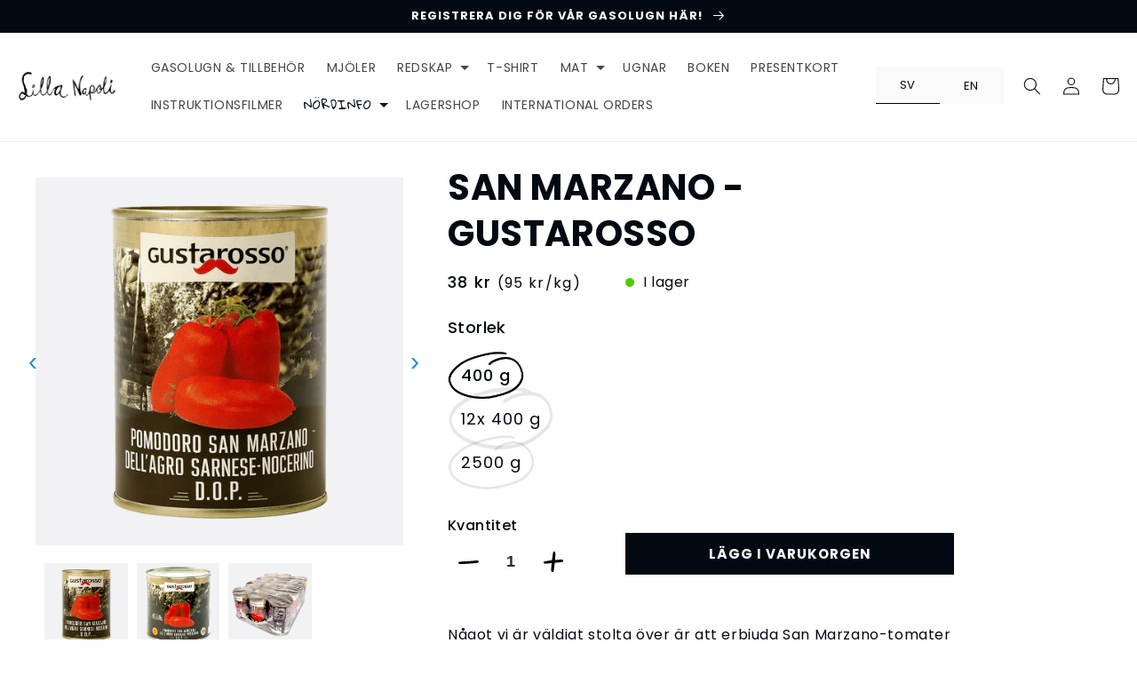

--- FILE ---
content_type: text/html; charset=utf-8
request_url: https://shop.lillanapoli.se/products/gustarosso-san-marzano?_pos=1&_psq=gustarosso&_ss=e&_v=1.0
body_size: 76513
content:
<!doctype html>
<html class="no-js" lang="sv">
  <head>
	<script id="pandectes-rules">   /* PANDECTES-GDPR: DO NOT MODIFY AUTO GENERATED CODE OF THIS SCRIPT */      window.PandectesSettings = {"store":{"id":56924209309,"plan":"plus","theme":"b2c-theme/main","primaryLocale":"sv","adminMode":false,"headless":false,"storefrontRootDomain":"","checkoutRootDomain":"","storefrontAccessToken":""},"tsPublished":1737550084,"declaration":{"showPurpose":false,"showProvider":false,"showDateGenerated":true},"language":{"languageMode":"Multilingual","fallbackLanguage":"sv","languageDetection":"browser","languagesSupported":["da","en","fi","de","no"]},"texts":{"managed":{"headerText":{"da":"Vi respekterer dit privatliv","de":"Wir respektieren deine Privatsphäre","en":"We respect your privacy","fi":"Kunnioitamme yksityisyyttäsi","sv":"Vi respekterar din integritet"},"consentText":{"da":"Dette websted bruger cookies for at sikre, at du får den bedste oplevelse.","de":"Diese Website verwendet Cookies, um Ihnen das beste Erlebnis zu bieten.","en":"This website uses cookies to ensure you get the best experience.","fi":"Tämä sivusto käyttää evästeitä parhaan käyttökokemuksen varmistamiseksi.","sv":"Sorry för denna skylt men den är visst nödvändig...<br>\nVi använder cookies för att säkerställa att du får den bästa upplevelsen."},"dismissButtonText":{"da":"Okay","de":"Okay","en":"Ok","fi":"Ok","sv":"Ok"},"linkText":{"da":"Lær mere","de":"Mehr erfahren","en":"Learn more","fi":"Lisätietoja","sv":"Läs mer"},"imprintText":{"da":"Aftryk","de":"Impressum","en":"Imprint","fi":"Jälki","sv":"Avtryck"},"preferencesButtonText":{"da":"Præferencer","de":"Einstellungen","en":"Preferences","fi":"Asetukset","sv":"Preferenser"},"allowButtonText":{"da":"Accepter","de":"Annehmen","en":"Accept","fi":"Hyväksy","sv":"Acceptera"},"denyButtonText":{"da":"Afslå","de":"Ablehnen","en":"Decline","fi":"Hylkää","sv":"Neka"},"leaveSiteButtonText":{"da":"Forlad dette websted","de":"Diese Seite verlassen","en":"Leave this site","fi":"Poistu sivustolta","sv":"Lämna denna webbplats"},"cookiePolicyText":{"da":"Cookiepolitik","de":"Cookie-Richtlinie","en":"Cookie policy","fi":"Evästekäytäntö","sv":"Cookiepolicy"},"preferencesPopupTitleText":{"da":"Administrer samtykkeindstillinger","de":"Einwilligungseinstellungen verwalten","en":"Manage consent preferences","fi":"Hallitse suostumusasetuksia","sv":"Hantera samtyckeinställningar"},"preferencesPopupIntroText":{"da":"Vi bruger cookies til at optimere webstedets funktionalitet, analysere ydelsen og give dig en personlig oplevelse. Nogle cookies er afgørende for at få hjemmesiden til at fungere og fungere korrekt. Disse cookies kan ikke deaktiveres. I dette vindue kan du styre din præference for cookies.","de":"Wir verwenden Cookies, um die Funktionalität der Website zu optimieren, die Leistung zu analysieren und Ihnen ein personalisiertes Erlebnis zu bieten. Einige Cookies sind für den ordnungsgemäßen Betrieb der Website unerlässlich. Diese Cookies können nicht deaktiviert werden. In diesem Fenster können Sie Ihre Präferenzen für Cookies verwalten.","en":"We use cookies to optimize website functionality, analyze the performance, and provide personalized experience to you. Some cookies are essential to make the website operate and function correctly. Those cookies cannot be disabled. In this window you can manage your preference of cookies.","fi":"Käytämme evästeitä verkkosivuston toimivuuden optimoimiseksi, suorituskyvyn analysoimiseksi ja henkilökohtaisen kokemuksen tarjoamiseksi sinulle. Jotkut evästeet ovat välttämättömiä, jotta verkkosivusto toimii ja toimii oikein. Näitä evästeitä ei voi poistaa käytöstä. Tässä ikkunassa voit hallita evästeasetuksiasi.","sv":"Vi använder cookies för att optimera webbplatsens funktionalitet, analysera prestanda och ge dig personlig upplevelse. Vissa kakor är viktiga för att webbplatsen ska fungera och fungera korrekt. Dessa cookies kan inte inaktiveras. I det här fönstret kan du hantera dina preferenser för cookies."},"preferencesPopupCloseButtonText":{"da":"Tæt","de":"Schließen","en":"Close","fi":"Sulje","sv":"Stäng"},"preferencesPopupAcceptAllButtonText":{"da":"Accepter alle","de":"Alles Akzeptieren","en":"Accept all","fi":"Hyväksy kaikki","sv":"Acceptera alla"},"preferencesPopupRejectAllButtonText":{"da":"Afvis alle","de":"Alles ablehnen","en":"Reject all","fi":"Hylkää kaikki","sv":"Avvisa alla"},"preferencesPopupSaveButtonText":{"da":"Gem præferencer","de":"Auswahl speichern","en":"Save preferences","fi":"Tallenna asetukset","sv":"Spara inställningar"},"accessSectionTitleText":{"da":"Dataportabilitet","de":"Datenübertragbarkeit","en":"Data portability","fi":"Tietojen siirrettävyys","sv":"Dataportabilitet"},"accessSectionParagraphText":{"da":"Du har til enhver tid ret til at få adgang til dine data.","de":"Sie haben das Recht, jederzeit auf Ihre Daten zuzugreifen.","en":"You have the right to request access to your data at any time.","fi":"Sinulla on oikeus päästä käsiksi tietoihisi milloin tahansa.","sv":"Du har rätt att när som helst få tillgång till dina uppgifter."},"rectificationSectionTitleText":{"da":"Rettelse af data","de":"Datenberichtigung","en":"Data Rectification","fi":"Tietojen oikaisu","sv":"Rättelse av data"},"rectificationSectionParagraphText":{"da":"Du har ret til at anmode om, at dine data opdateres, når du synes, det er passende.","de":"Sie haben das Recht, die Aktualisierung Ihrer Daten zu verlangen, wann immer Sie dies für angemessen halten.","en":"You have the right to request your data to be updated whenever you think it is appropriate.","fi":"Sinulla on oikeus pyytää tietojesi päivittämistä aina, kun pidät sitä tarpeellisena.","sv":"Du har rätt att begära att dina uppgifter uppdateras när du tycker att det är lämpligt."},"erasureSectionTitleText":{"da":"Ret til at blive glemt","de":"Recht auf Löschung","en":"Right to be forgotten","fi":"Oikeus tulla unohdetuksi","sv":"Rätt att bli bortglömd"},"erasureSectionParagraphText":{"da":"Du har ret til at bede alle dine data om at blive slettet. Derefter har du ikke længere adgang til din konto.","de":"Sie haben das Recht, die Löschung aller Ihrer Daten zu verlangen. Danach können Sie nicht mehr auf Ihr Konto zugreifen.","en":"You have the right to ask all your data to be erased. After that, you will no longer be able to access your account.","fi":"Sinulla on oikeus pyytää, että kaikki tietosi poistetaan. Tämän jälkeen et voi enää käyttää tiliäsi.","sv":"Du har rätt att be alla dina data raderas. Efter det kommer du inte längre att kunna komma åt ditt konto."},"declIntroText":{"da":"Vi bruger cookies til at optimere hjemmesidens funktionalitet, analysere ydeevnen og give dig en personlig oplevelse. Nogle cookies er nødvendige for at få hjemmesiden til at fungere og fungere korrekt. Disse cookies kan ikke deaktiveres. I dette vindue kan du administrere dine præferencer for cookies.","de":"Wir verwenden Cookies, um die Funktionalität der Website zu optimieren, die Leistung zu analysieren und Ihnen ein personalisiertes Erlebnis zu bieten. Einige Cookies sind für den ordnungsgemäßen Betrieb der Website unerlässlich. Diese Cookies können nicht deaktiviert werden. In diesem Fenster können Sie Ihre Präferenzen für Cookies verwalten.","en":"We use cookies to optimize website functionality, analyze the performance, and provide personalized experience to you. Some cookies are essential to make the website operate and function correctly. Those cookies cannot be disabled. In this window you can manage your preference of cookies.","fi":"Käytämme evästeitä optimoidaksemme verkkosivuston toimivuutta, analysoidaksemme suorituskykyä ja tarjotaksemme sinulle henkilökohtaisen käyttökokemuksen. Jotkut evästeet ovat välttämättömiä, jotta sivusto toimisi ja toimisi oikein. Näitä evästeitä ei voi poistaa käytöstä. Tässä ikkunassa voit hallita evästeasetuksiasi.","sv":"Vi använder cookies för att optimera webbplatsens funktionalitet, analysera prestandan och ge dig en personlig upplevelse. Vissa cookies är nödvändiga för att webbplatsen ska fungera och fungera korrekt. Dessa cookies kan inte inaktiveras. I det här fönstret kan du hantera dina preferenser för cookies."}},"categories":{"strictlyNecessaryCookiesTitleText":{"da":"Strengt nødvendige cookies","de":"Unbedingt erforderlich","en":"Strictly necessary cookies","fi":"Ehdottomasti välttämättömät evästeet","sv":"Strikt nödvändiga kakor"},"functionalityCookiesTitleText":{"da":"Funktionelle cookies","de":"Funktionale Cookies","en":"Functional cookies","fi":"Toiminnalliset evästeet","sv":"Funktionella kakor"},"performanceCookiesTitleText":{"da":"Ydelsescookies","de":"Performance-Cookies","en":"Performance cookies","fi":"Suorituskykyevästeet","sv":"Prestandakakor"},"targetingCookiesTitleText":{"da":"Målretning af cookies","de":"Targeting-Cookies","en":"Targeting cookies","fi":"Kohdistusevästeet","sv":"Inriktningskakor"},"unclassifiedCookiesTitleText":{"da":"Uklassificerede cookies","de":"Unklassifizierte Cookies","en":"Unclassified cookies","fi":"Luokittelemattomat evästeet","sv":"Oklassificerade cookies"},"strictlyNecessaryCookiesDescriptionText":{"da":"Disse cookies er afgørende for, at du kan flytte rundt på webstedet og bruge dets funktioner, f.eks. Adgang til sikre områder på webstedet. Websitet kan ikke fungere korrekt uden disse cookies.","de":"Diese Cookies sind unerlässlich, damit Sie sich auf der Website bewegen und ihre Funktionen nutzen können, z. B. den Zugriff auf sichere Bereiche der Website. Ohne diese Cookies kann die Website nicht richtig funktionieren.","en":"These cookies are essential in order to enable you to move around the website and use its features, such as accessing secure areas of the website. The website cannot function properly without these cookies.","fi":"Nämä evästeet ovat välttämättömiä, jotta voit liikkua verkkosivustolla ja käyttää sen ominaisuuksia, kuten pääsyä verkkosivuston suojattuihin alueisiin. Verkkosivusto ei voi toimia kunnolla ilman näitä evästeitä.","sv":"Dessa cookies är viktiga för att du ska kunna flytta runt på webbplatsen och använda dess funktioner, till exempel att komma åt säkra områden på webbplatsen. Webbplatsen kan inte fungera korrekt utan dessa cookies."},"functionalityCookiesDescriptionText":{"da":"Disse cookies gør det muligt for webstedet at levere forbedret funktionalitet og personalisering. De kan angives af os eller af tredjepartsudbydere, hvis tjenester vi har tilføjet til vores sider. Hvis du ikke tillader disse cookies, fungerer nogle eller alle disse tjenester muligvis ikke korrekt.","de":"Diese Cookies ermöglichen es der Website, verbesserte Funktionalität und Personalisierung bereitzustellen. Sie können von uns oder von Drittanbietern gesetzt werden, deren Dienste wir auf unseren Seiten hinzugefügt haben. Wenn Sie diese Cookies nicht zulassen, funktionieren einige oder alle dieser Dienste möglicherweise nicht richtig.","en":"These cookies enable the site to provide enhanced functionality and personalisation. They may be set by us or by third party providers whose services we have added to our pages. If you do not allow these cookies then some or all of these services may not function properly.","fi":"Nämä evästeet antavat sivustolle mahdollisuuden parantaa toimintoja ja personointia. Voimme asettaa ne itse tai kolmannen osapuolen palveluntarjoajat, joiden palvelut olemme lisänneet sivuillemme. Jos et salli näitä evästeitä, jotkut tai kaikki näistä palveluista eivät ehkä toimi oikein.","sv":"Dessa cookies gör det möjligt för webbplatsen att tillhandahålla förbättrad funktionalitet och anpassning. De kan ställas in av oss eller av tredjepartsleverantörer vars tjänster vi har lagt till på våra sidor. Om du inte tillåter dessa kakor kanske vissa eller alla av dessa tjänster inte fungerar korrekt."},"performanceCookiesDescriptionText":{"da":"Disse cookies gør det muligt for os at overvåge og forbedre vores websteds ydeevne. For eksempel giver de os mulighed for at tælle besøg, identificere trafikkilder og se, hvilke dele af webstedet der er mest populære.","de":"Diese Cookies ermöglichen es uns, die Leistung unserer Website zu überwachen und zu verbessern. Sie ermöglichen es uns beispielsweise, Besuche zu zählen, Verkehrsquellen zu identifizieren und zu sehen, welche Teile der Website am beliebtesten sind.","en":"These cookies enable us to monitor and improve the performance of our website. For example, they allow us to count visits, identify traffic sources and see which parts of the site are most popular.","fi":"Näiden evästeiden avulla voimme seurata ja parantaa verkkosivustomme suorituskykyä. Niiden avulla voimme esimerkiksi laskea käyntejä, tunnistaa liikenteen lähteet ja nähdä, mitkä sivuston osat ovat suosituimpia.","sv":"Dessa cookies gör att vi kan övervaka och förbättra prestandan på vår webbplats. Till exempel tillåter de oss att räkna besök, identifiera trafikkällor och se vilka delar av webbplatsen som är mest populära."},"targetingCookiesDescriptionText":{"da":"Disse cookies kan blive sat via vores websted af vores annoncepartnere. De kan bruges af disse virksomheder til at opbygge en profil af dine interesser og vise dig relevante annoncer på andre websteder. De gemmer ikke direkte personlige oplysninger, men er baseret på entydigt at identificere din browser og internet -enhed. Hvis du ikke tillader disse cookies, vil du opleve mindre målrettet annoncering.","de":"Diese Cookies können von unseren Werbepartnern über unsere Website gesetzt werden. Sie können von diesen Unternehmen verwendet werden, um ein Profil Ihrer Interessen zu erstellen und Ihnen relevante Werbung auf anderen Websites anzuzeigen. Sie speichern keine direkten personenbezogenen Daten, sondern basieren auf der eindeutigen Identifizierung Ihres Browsers und Ihres Internetgeräts. Wenn Sie diese Cookies nicht zulassen, erleben Sie weniger zielgerichtete Werbung.","en":"These cookies may be set through our site by our advertising partners. They may be used by those companies to build a profile of your interests and show you relevant adverts on other sites.    They do not store directly personal information, but are based on uniquely identifying your browser and internet device. If you do not allow these cookies, you will experience less targeted advertising.","fi":"Mainostajamme voivat asettaa nämä evästeet sivustollamme. Nämä yritykset voivat käyttää niitä rakentaakseen kiinnostuksen kohteidesi profiilin ja näyttääkseen sinulle osuvia mainoksia muilla sivustoilla. Ne eivät tallenna suoraan henkilökohtaisia tietoja, mutta perustuvat selaimen ja Internet -laitteen yksilölliseen tunnistamiseen. Jos et salli näitä evästeitä, kohdistat vähemmän mainontaa.","sv":"Dessa cookies kan sättas via vår webbplats av våra reklampartners. De kan användas av dessa företag för att skapa en profil av dina intressen och visa relevanta annonser på andra webbplatser. De lagrar inte direkt personlig information, men är baserade på att identifiera din webbläsare och internetenhet på ett unikt sätt. Om du inte tillåter dessa cookies kommer du att uppleva mindre riktad reklam."},"unclassifiedCookiesDescriptionText":{"da":"Uklassificerede cookies er cookies, som vi er i gang med at klassificere sammen med udbyderne af individuelle cookies.","de":"Unklassifizierte Cookies sind Cookies, die wir gerade zusammen mit den Anbietern einzelner Cookies klassifizieren.","en":"Unclassified cookies are cookies that we are in the process of classifying, together with the providers of individual cookies.","fi":"Luokittelemattomat evästeet ovat evästeitä, joita luokittelemme parhaillaan yhdessä yksittäisten evästeiden tarjoajien kanssa.","sv":"Oklassificerade cookies är cookies som vi håller på att klassificera tillsammans med leverantörerna av enskilda cookies."}},"auto":{"declName":{"da":"Navn","de":"Name","en":"Name","fi":"Nimi","sv":"Namn"},"declPath":{"da":"Sti","de":"Weg","en":"Path","fi":"Polku","sv":"Väg"},"declType":{"da":"Type","de":"Typ","en":"Type","fi":"Tyyppi","sv":"Typ"},"declDomain":{"da":"Domæne","de":"Domain","en":"Domain","fi":"Verkkotunnus","sv":"Domän"},"declPurpose":{"da":"Formål","de":"Zweck","en":"Purpose","fi":"Tarkoitus","sv":"Syfte"},"declProvider":{"da":"Udbyder","de":"Anbieter","en":"Provider","fi":"Palveluntarjoaja","sv":"Leverantör"},"declRetention":{"da":"Tilbageholdelse","de":"Speicherdauer","en":"Retention","fi":"Säilyttäminen","sv":"Varaktighet"},"declFirstParty":{"da":"Førstepartscookies","de":"Erstanbieter","en":"First-party","fi":"First-party","sv":"Förstapartskakor"},"declThirdParty":{"da":"Tredje part","de":"Drittanbieter","en":"Third-party","fi":"Kolmas osapuoli","sv":"Tredje part"},"declSeconds":{"da":"sekunder","de":"Sekunden","en":"seconds","fi":"sekuntia","sv":"sekunder"},"declMinutes":{"da":"minutter","de":"Minuten","en":"minutes","fi":"minuuttia","sv":"minuter"},"declHours":{"da":"timer","de":"Std.","en":"hours","fi":"tuntia","sv":"timmar"},"declDays":{"da":"dage","de":"Tage","en":"days","fi":"päivää","sv":"dagar"},"declMonths":{"da":"måneder","de":"Monate","en":"months","fi":"kuukaudet","sv":"månader"},"declYears":{"da":"flere år","de":"Jahre","en":"years","fi":"vuotta","sv":"år"},"declSession":{"da":"Session","de":"Sitzung","en":"Session","fi":"istunto","sv":"Session"},"cookiesDetailsText":{"da":"Cookies detaljer","de":"Cookie-Details","en":"Cookies details","fi":"Evästeiden tiedot","sv":"Information om cookies"},"preferencesPopupAlwaysAllowedText":{"da":"Altid tilladt","de":"Immer erlaubt","en":"Always allowed","fi":"aina sallittu","no":"Alltid tillatt","sv":"Alltid tillåtna"},"submitButton":{"da":"Indsend","de":"einreichen","en":"Submit","fi":"Lähetä","sv":"Skicka in"},"submittingButton":{"da":"Indsender ...","de":"Senden...","en":"Submitting...","fi":"Lähetetään ...","sv":"Skickar ..."},"cancelButton":{"da":"Afbestille","de":"Abbrechen","en":"Cancel","fi":"Peruuttaa","sv":"Avbryt"},"guestsSupportInfoText":{"da":"Log ind med din kundekonto for at fortsætte.","de":"Bitte loggen Sie sich mit Ihrem Kundenkonto ein, um fortzufahren.","en":"Please login with your customer account to further proceed.","fi":"Kirjaudu sisään asiakastililläsi jatkaaksesi.","sv":"Logga in med ditt kundkonto för att fortsätta."},"guestsSupportEmailPlaceholder":{"da":"Email adresse","de":"E-Mail-Addresse","en":"E-mail address","fi":"Sähköpostiosoite","sv":"E-postadress"},"guestsSupportEmailValidationError":{"da":"E -mail er ikke gyldig","de":"Email ist ungültig","en":"Email is not valid","fi":"Sähköpostiosoite ei kelpaa","sv":"E-post är inte giltig"},"guestsSupportEmailSuccessTitle":{"da":"Tak for din anmodning","de":"Vielen Dank für die Anfrage","en":"Thank you for your request","fi":"Kiitos pyynnöstäsi","sv":"Tack för din förfrågan"},"guestsSupportEmailFailureTitle":{"da":"Der opstod et problem","de":"Ein Problem ist aufgetreten","en":"A problem occurred","fi":"Tapahtui ongelma","sv":"Ett problem uppstod"},"guestsSupportEmailSuccessMessage":{"da":"Hvis du er registreret som kunde i denne butik, modtager du snart en e -mail med instruktioner om, hvordan du fortsætter.","de":"Wenn Sie als Kunde dieses Shops registriert sind, erhalten Sie in Kürze eine E-Mail mit Anweisungen zum weiteren Vorgehen.","en":"If you are registered as a customer of this store, you will soon receive an email with instructions on how to proceed.","fi":"Jos olet rekisteröitynyt tämän myymälän asiakkaaksi, saat pian sähköpostiviestin, jossa on ohjeet jatkamisesta.","sv":"Om du är registrerad som kund i den här butiken får du snart ett mejl med instruktioner om hur du går tillväga."},"guestsSupportEmailFailureMessage":{"da":"Din anmodning blev ikke sendt. Prøv igen, og kontakt problemet, hvis problemet fortsætter, for at få hjælp.","de":"Ihre Anfrage wurde nicht übermittelt. Bitte versuchen Sie es erneut und wenn das Problem weiterhin besteht, wenden Sie sich an den Shop-Inhaber, um Hilfe zu erhalten.","en":"Your request was not submitted. Please try again and if problem persists, contact store owner for assistance.","fi":"Pyyntöäsi ei lähetetty. Yritä uudelleen ja jos ongelma jatkuu, ota yhteyttä myymälän omistajaan.","sv":"Din begäran skickades inte. Försök igen och om problemet kvarstår, kontakta butiksägaren för hjälp."},"confirmationSuccessTitle":{"da":"Din anmodning er bekræftet","de":"Ihre Anfrage wurde bestätigt","en":"Your request is verified","fi":"Pyyntösi on vahvistettu","sv":"Din begäran har verifierats"},"confirmationFailureTitle":{"da":"Der opstod et problem","de":"Ein Problem ist aufgetreten","en":"A problem occurred","fi":"Tapahtui ongelma","sv":"Ett problem uppstod"},"confirmationSuccessMessage":{"da":"Vi vender snart tilbage til dig angående din anmodning.","de":"Wir werden uns in Kürze zu Ihrem Anliegen bei Ihnen melden.","en":"We will soon get back to you as to your request.","fi":"Palaamme sinulle pian pyyntösi suhteen.","sv":"Vi återkommer snart till dig angående din begäran."},"confirmationFailureMessage":{"da":"Din anmodning blev ikke bekræftet. Prøv igen, og kontakt problemet, hvis problemet fortsætter, for at få hjælp","de":"Ihre Anfrage wurde nicht bestätigt. Bitte versuchen Sie es erneut und wenn das Problem weiterhin besteht, wenden Sie sich an den Ladenbesitzer, um Hilfe zu erhalten","en":"Your request was not verified. Please try again and if problem persists, contact store owner for assistance","fi":"Pyyntöäsi ei vahvistettu. Yritä uudelleen. Jos ongelma jatkuu, ota yhteyttä myymälän omistajaan","sv":"Din begäran verifierades inte. Försök igen och kontakta butiksägaren för att få hjälp om problemet kvarstår"},"consentSectionTitleText":{"da":"Dit cookie-samtykke","de":"Ihre Cookie-Einwilligung","en":"Your cookie consent","fi":"Evästeen suostumuksesi","sv":"Ditt samtycke till cookies"},"consentSectionNoConsentText":{"da":"Du har ikke givet samtykke til cookiepolitikken på dette websted.","de":"Sie haben der Cookie-Richtlinie dieser Website nicht zugestimmt.","en":"You have not consented to the cookies policy of this website.","fi":"Et ole suostunut tämän verkkosivuston evästekäytäntöön.","sv":"Du har inte godkänt cookiepolicyn för denna webbplats."},"consentSectionConsentedText":{"da":"Du har givet samtykke til cookiepolitikken på dette websted den","de":"Sie haben der Cookie-Richtlinie dieser Website zugestimmt am","en":"You consented to the cookies policy of this website on","fi":"Hyväksyit tämän verkkosivuston evästekäytännön","sv":"Du har samtyckt till cookiespolicyn för denna webbplats den"},"consentStatus":{"da":"Samtykke præference","de":"Einwilligungspräferenz","en":"Consent preference","fi":"Suostumusasetus","sv":"samtycke"},"consentDate":{"da":"Dato for samtykke","de":"Zustimmungsdatum","en":"Consent date","fi":"Suostumuspäivä","sv":"Samtyckesdatum"},"consentId":{"da":"Samtykke-id","de":"Einwilligungs-ID","en":"Consent ID","fi":"Suostumustunnus","sv":"Samtyckes-ID"},"consentSectionChangeConsentActionText":{"da":"Skift samtykkepræference","de":"Einwilligungspräferenz ändern","en":"Change consent preference","fi":"Muuta suostumusasetusta","sv":"Ändra samtyckesinställning"},"accessSectionGDPRRequestsActionText":{"da":"Anmodninger fra den registrerede","de":"Anfragen betroffener Personen","en":"Data subject requests","fi":"Rekisteröidyn pyynnöt","sv":"Begäran av registrerade"},"accessSectionAccountInfoActionText":{"da":"Personlig data","de":"persönliche Daten","en":"Personal data","fi":"Henkilökohtaiset tiedot","sv":"Personlig information"},"accessSectionOrdersRecordsActionText":{"da":"Ordre:% s","de":"Aufträge","en":"Orders","fi":"Tilaukset","sv":"Order"},"accessSectionDownloadReportActionText":{"da":"Download alt","de":"Alle Daten anfordern","en":"Request export","fi":"Lataa kaikki","sv":"Ladda ner allt"},"rectificationCommentPlaceholder":{"da":"Beskriv, hvad du vil have opdateret","de":"Beschreiben Sie, was Sie aktualisieren möchten","en":"Describe what you want to be updated","fi":"Kuvaile, mitä haluat päivittää","sv":"Beskriv vad du vill uppdatera"},"rectificationCommentValidationError":{"da":"Kommentar er påkrævet","de":"Kommentar ist erforderlich","en":"Comment is required","fi":"Kommentti vaaditaan","sv":"Kommentar krävs"},"rectificationSectionEditAccountActionText":{"da":"Anmod om en opdatering","de":"Aktualisierung anfordern","en":"Request an update","fi":"Pyydä päivitystä","sv":"Begär en uppdatering"},"erasureSectionRequestDeletionActionText":{"da":"Anmod om sletning af personoplysninger","de":"Löschung personenbezogener Daten anfordern","en":"Request personal data deletion","fi":"Pyydä henkilötietojen poistamista","sv":"Begär radering av personuppgifter"}}},"library":{"previewMode":false,"fadeInTimeout":0,"defaultBlocked":7,"showLink":true,"showImprintLink":false,"showGoogleLink":true,"enabled":true,"cookie":{"name":"_pandectes_gdpr","expiryDays":365,"secure":true,"domain":""},"dismissOnScroll":false,"dismissOnWindowClick":false,"dismissOnTimeout":false,"palette":{"popup":{"background":"#F5F5F5","backgroundForCalculations":{"a":1,"b":245,"g":245,"r":245},"text":"#6A197D"},"button":{"background":"transparent","backgroundForCalculations":{"a":1,"b":176,"g":165,"r":255},"text":"#6A197D","textForCalculation":{"a":1,"b":125,"g":25,"r":106},"border":"#6A197D"}},"content":{"href":"https://shop.lillanapoli.se/pages/behandling-av-personuppgifter","imprintHref":"/","close":"&#10005;","target":"","logo":"<img class=\"cc-banner-logo\" height=\"40\" width=\"40\" src=\"https://cdn.shopify.com/s/files/1/0569/2420/9309/t/19/assets/pandectes-logo.png?v=1731529352\" alt=\"logo\" />"},"window":"<div role=\"dialog\" aria-live=\"polite\" aria-label=\"cookieconsent\" aria-describedby=\"cookieconsent:desc\" id=\"pandectes-banner\" class=\"cc-window-wrapper cc-overlay-wrapper\"><div class=\"pd-cookie-banner-window cc-window {{classes}}\"><!--googleoff: all-->{{children}}<!--googleon: all--></div></div>","compliance":{"custom":"<div class=\"cc-compliance cc-highlight\">{{preferences}}{{deny}}{{allow}}</div>"},"type":"custom","layouts":{"basic":"{{logo}}{{messagelink}}{{compliance}}"},"position":"overlay","theme":"wired","revokable":false,"animateRevokable":false,"revokableReset":false,"revokableLogoUrl":"https://cdn.shopify.com/s/files/1/0569/2420/9309/t/19/assets/pandectes-reopen-logo.png?v=1731529349","revokablePlacement":"bottom-left","revokableMarginHorizontal":15,"revokableMarginVertical":15,"static":false,"autoAttach":true,"hasTransition":true,"blacklistPage":[""]},"geolocation":{"brOnly":false,"caOnly":false,"euOnly":false,"jpOnly":false,"thOnly":false,"canadaOnly":false,"globalVisibility":true},"dsr":{"guestsSupport":false,"accessSectionDownloadReportAuto":false},"banner":{"resetTs":1676578436,"extraCss":"        .cc-banner-logo {max-width: 24em!important;}    @media(min-width: 768px) {.cc-window.cc-floating{max-width: 24em!important;width: 24em!important;}}    .cc-message, .pd-cookie-banner-window .cc-header, .cc-logo {text-align: left}    .cc-window-wrapper{z-index: 2147483647;-webkit-transition: opacity 1s ease;  transition: opacity 1s ease;}    .cc-window{z-index: 2147483647;font-family: inherit;}    .pd-cookie-banner-window .cc-header{font-family: inherit;}    .pd-cp-ui{font-family: inherit; background-color: #F5F5F5;color:#6A197D;}    button.pd-cp-btn, a.pd-cp-btn{}    input + .pd-cp-preferences-slider{background-color: rgba(106, 25, 125, 0.3)}    .pd-cp-scrolling-section::-webkit-scrollbar{background-color: rgba(106, 25, 125, 0.3)}    input:checked + .pd-cp-preferences-slider{background-color: rgba(106, 25, 125, 1)}    .pd-cp-scrolling-section::-webkit-scrollbar-thumb {background-color: rgba(106, 25, 125, 1)}    .pd-cp-ui-close{color:#6A197D;}    .pd-cp-preferences-slider:before{background-color: #F5F5F5}    .pd-cp-title:before {border-color: #6A197D!important}    .pd-cp-preferences-slider{background-color:#6A197D}    .pd-cp-toggle{color:#6A197D!important}    @media(max-width:699px) {.pd-cp-ui-close-top svg {fill: #6A197D}}    .pd-cp-toggle:hover,.pd-cp-toggle:visited,.pd-cp-toggle:active{color:#6A197D!important}    .pd-cookie-banner-window {box-shadow: 0 0 18px rgb(0 0 0 / 20%);}  ","customJavascript":null,"showPoweredBy":false,"revokableTrigger":false,"hybridStrict":false,"cookiesBlockedByDefault":"7","isActive":true,"implicitSavePreferences":true,"cookieIcon":false,"blockBots":false,"showCookiesDetails":true,"hasTransition":true,"blockingPage":false,"showOnlyLandingPage":false,"leaveSiteUrl":"https://www.google.com","linkRespectStoreLang":false},"cookies":{"0":[{"name":"keep_alive","type":"http","domain":"shop.lillanapoli.se","path":"/","provider":"Shopify","firstParty":true,"retention":"30 minute(s)","expires":30,"unit":"declMinutes","purpose":{"da":"Anvendes i forbindelse med køberlokalisering.","de":"Wird im Zusammenhang mit der Käuferlokalisierung verwendet.","en":"Used when international domain redirection is enabled to determine if a request is the first one of a session.","fi":"Käytetään ostajan lokalisoinnin yhteydessä.","sv":"Used in connection with buyer localization."}},{"name":"secure_customer_sig","type":"http","domain":"shop.lillanapoli.se","path":"/","provider":"Shopify","firstParty":true,"retention":"1 year(s)","expires":1,"unit":"declYears","purpose":{"da":"Anvendes i forbindelse med kundelogin.","de":"Wird im Zusammenhang mit dem Kundenlogin verwendet.","en":"Used to identify a user after they sign into a shop as a customer so they do not need to log in again.","fi":"Käytetään asiakkaan kirjautumisen yhteydessä.","sv":"Used in connection with customer login."}},{"name":"localization","type":"http","domain":"shop.lillanapoli.se","path":"/","provider":"Shopify","firstParty":true,"retention":"1 year(s)","expires":1,"unit":"declYears","purpose":{"da":"Shopify butikslokalisering","de":"Lokalisierung von Shopify-Shops","en":"Used to localize the cart to the correct country.","fi":"Shopify-myymälän lokalisointi","sv":"Shopify store localization"}},{"name":"cart_currency","type":"http","domain":"shop.lillanapoli.se","path":"/","provider":"Shopify","firstParty":true,"retention":"14 day(s)","expires":14,"unit":"declDays","purpose":{"da":"Cookien er nødvendig for den sikre kasse- og betalingsfunktion på hjemmesiden. Denne funktion leveres af shopify.com.","de":"Das Cookie ist für die sichere Checkout- und Zahlungsfunktion auf der Website erforderlich. Diese Funktion wird von shopify.com bereitgestellt.","en":"Used after a checkout is completed to initialize a new empty cart with the same currency as the one just used.","fi":"Eväste on välttämätön verkkosivuston turvallisen kassa- ja maksutoiminnon kannalta. Tämän toiminnon tarjoaa shopify.com.","sv":"Used in connection with shopping cart."}},{"name":"_shopify_tw","type":"http","domain":".lillanapoli.se","path":"/","provider":"Shopify","firstParty":true,"retention":"14 day(s)","expires":14,"unit":"declDays","purpose":{"sv":"Used for managing customer privacy settings."}},{"name":"shopify_pay_redirect","type":"http","domain":"shop.lillanapoli.se","path":"/","provider":"Shopify","firstParty":true,"retention":"60 minute(s)","expires":60,"unit":"declMinutes","purpose":{"da":"Cookien er nødvendig for den sikre kasse- og betalingsfunktion på hjemmesiden. Denne funktion leveres af shopify.com.","de":"Das Cookie ist für die sichere Checkout- und Zahlungsfunktion auf der Website erforderlich. Diese Funktion wird von shopify.com bereitgestellt.","en":"Used to accelerate the checkout process when the buyer has a Shop Pay account.","fi":"Eväste on välttämätön verkkosivuston turvallisen kassa- ja maksutoiminnon kannalta. Tämän toiminnon tarjoaa shopify.com.","sv":"Used in connection with checkout."}},{"name":"_tracking_consent","type":"http","domain":".lillanapoli.se","path":"/","provider":"Shopify","firstParty":true,"retention":"1 year(s)","expires":1,"unit":"declYears","purpose":{"da":"Sporingspræferencer.","de":"Tracking-Einstellungen.","en":"Used to store a user's preferences if a merchant has set up privacy rules in the visitor's region.","fi":"Seurantaasetukset.","sv":"Tracking preferences."}},{"name":"_secure_session_id","type":"http","domain":"shop.lillanapoli.se","path":"/","provider":"Shopify","firstParty":true,"retention":"24 hour(s)","expires":24,"unit":"declHours","purpose":{"sv":"Used in connection with navigation through a storefront."}},{"name":"cart_sig","type":"http","domain":"shop.lillanapoli.se","path":"/","provider":"Shopify","firstParty":true,"retention":"14 day(s)","expires":14,"unit":"declDays","purpose":{"da":"Shopify-analyse.","de":"Shopify-Analysen.","en":"A hash of the contents of a cart. This is used to verify the integrity of the cart and to ensure performance of some cart operations.","fi":"Shopify-analytiikka.","sv":"Used in connection with checkout."}},{"name":"_shopify_m","type":"http","domain":".lillanapoli.se","path":"/","provider":"Shopify","firstParty":true,"retention":"1 year(s)","expires":1,"unit":"declYears","purpose":{"sv":"Used for managing customer privacy settings."}},{"name":"_shopify_tm","type":"http","domain":".lillanapoli.se","path":"/","provider":"Shopify","firstParty":true,"retention":"30 minute(s)","expires":30,"unit":"declMinutes","purpose":{"sv":"Used for managing customer privacy settings."}},{"name":"cart_ts","type":"http","domain":"shop.lillanapoli.se","path":"/","provider":"Shopify","firstParty":true,"retention":"14 day(s)","expires":14,"unit":"declDays","purpose":{"da":"Anvendes i forbindelse med kassen.","de":"Wird im Zusammenhang mit der Kasse verwendet.","en":"Used in connection with checkout.","fi":"Käytetään kassan yhteydessä.","sv":"Used in connection with checkout."}},{"name":"cart","type":"http","domain":"shop.lillanapoli.se","path":"/","provider":"Shopify","firstParty":true,"retention":"14 day(s)","expires":14,"unit":"declDays","purpose":{"da":"Nødvendig for indkøbskurvens funktionalitet på hjemmesiden.","de":"Notwendig für die Warenkorbfunktion auf der Website.","en":"Contains information related to the user's cart.","fi":"Välttämätön verkkosivuston ostoskoritoiminnalle.","sv":"Used in connection with shopping cart."}},{"name":"cart_ver","type":"http","domain":"shop.lillanapoli.se","path":"/","provider":"Shopify","firstParty":true,"retention":"14 day(s)","expires":14,"unit":"declDays","purpose":{"da":"Anvendes i forbindelse med indkøbskurv.","de":"Wird in Verbindung mit Warenkorb verwendet.","en":"Set every time a cart is updated and used to track cart version mismatches.","fi":"Käytetty ostoskorin yhteydessä.","sv":"Used in connection with shopping cart."}},{"name":"dynamic_checkout_shown_on_cart","type":"http","domain":"shop.lillanapoli.se","path":"/","provider":"Shopify","firstParty":true,"retention":"30 minute(s)","expires":30,"unit":"declMinutes","purpose":{"da":"Anvendes i forbindelse med kassen.","de":"Wird im Zusammenhang mit der Kasse verwendet.","en":"Adjusts checkout experience for buyers that proceed with regular checkout versus dynamic checkout.","fi":"Käytetään kassan yhteydessä.","sv":"Used in connection with checkout."}},{"name":"_cmp_a","type":"http","domain":".lillanapoli.se","path":"/","provider":"Shopify","firstParty":false,"retention":"1 year(s)","expires":1,"unit":"declYears","purpose":{"da":"Bruges til at administrere kunders privatlivsindstillinger.","de":"Wird zum Verwalten der Datenschutzeinstellungen des Kunden verwendet.","en":"Used for managing customer privacy settings.","fi":"Käytetään asiakkaiden tietosuoja-asetusten hallintaan.","sv":"Används för att hantera kunders integritetsinställningar."}},{"name":"_pandectes_gdpr","type":"http","domain":".shop.lillanapoli.se","path":"/","provider":"Pandectes","firstParty":true,"retention":"1 year(s)","expires":1,"unit":"declYears","purpose":{"da":"Bruges til funktionaliteten af cookies samtykke banner.","de":"Wird für die Funktionalität des Cookies-Zustimmungsbanners verwendet.","en":"Used for the functionality of the cookies consent banner.","fi":"Käytetään evästeiden suostumusbannerin toimintaan.","sv":"Används för funktionaliteten av cookies samtyckes banner."}},{"name":"_shopify_essential","type":"http","domain":"shop.lillanapoli.se","path":"/","provider":"Shopify","firstParty":true,"retention":"1 year(s)","expires":1,"unit":"declYears","purpose":{"da":"Bruges på regnskabsiden.","de":"Wird auf der Kontenseite verwendet.","en":"Contains essential information for the correct functionality of a store such as session and checkout information and anti-tampering data.","fi":"Käytetään tilisivulla.","sv":"Används på kontosidan."}}],"1":[{"name":"locale_bar_accepted","type":"http","domain":"shop.lillanapoli.se","path":"/","provider":"GrizzlyAppsSRL","firstParty":true,"retention":"Session","expires":-1676578455,"unit":"declSeconds","purpose":{"da":"Denne cookie leveres af Geolocation-appen og bruges til at indlæse linjen.","de":"Dieses Cookie wird von der Geolocation-App bereitgestellt und zum Laden der Leiste verwendet.","en":"Preserves if the modal from the geolocation app was accepted.","fi":"Tämän evästeen tarjoaa Geolocation-sovellus, ja sitä käytetään palkin lataamiseen.","sv":"This cookie is provided by the app (BEST Currency Converter) and is used to secure the currency chosen by the customer."}},{"name":"JSESSIONID","type":"http","domain":".nr-data.net","path":"/","provider":"Unknown","firstParty":true,"retention":"Session","expires":-1676578455,"unit":"declSeconds","purpose":{"da":"Java J2EE eller WebLogic Server session cookie.","de":"Java J2EE- oder WebLogic Server-Sitzungscookie.","en":"Java J2EE or WebLogic Server session cookie.","fi":"Java J2EE tai WebLogic Server -istuntoeväste.","sv":"Java J2EE or WebLogic Server session cookie."}}],"2":[{"name":"_orig_referrer","type":"http","domain":".lillanapoli.se","path":"/","provider":"Shopify","firstParty":true,"retention":"14 day(s)","expires":14,"unit":"declDays","purpose":{"da":"Sporer landingssider.","de":"Verfolgt Zielseiten.","en":"Allows merchant to identify where people are visiting them from.","fi":"Seuraa aloitussivuja.","sv":"Tracks landing pages."}},{"name":"_landing_page","type":"http","domain":".lillanapoli.se","path":"/","provider":"Shopify","firstParty":true,"retention":"14 day(s)","expires":14,"unit":"declDays","purpose":{"da":"Sporer landingssider.","de":"Verfolgt Zielseiten.","en":"Capture the landing page of visitor when they come from other sites.","fi":"Seuraa aloitussivuja.","sv":"Tracks landing pages."}},{"name":"_y","type":"http","domain":".lillanapoli.se","path":"/","provider":"Shopify","firstParty":true,"retention":"1 year(s)","expires":1,"unit":"declYears","purpose":{"sv":"Shopify analytics."}},{"name":"_s","type":"http","domain":".lillanapoli.se","path":"/","provider":"Shopify","firstParty":true,"retention":"30 minute(s)","expires":30,"unit":"declMinutes","purpose":{"sv":"Shopify analytics."}},{"name":"_shopify_s","type":"http","domain":".lillanapoli.se","path":"/","provider":"Shopify","firstParty":true,"retention":"30 minute(s)","expires":30,"unit":"declMinutes","purpose":{"da":"Shopify-analyse.","de":"Shopify-Analysen.","en":"Used to identify a given browser session/shop combination. Duration is 30 minute rolling expiry of last use.","fi":"Shopify-analytiikka.","sv":"Shopify-analys."}},{"name":"_shopify_y","type":"http","domain":".lillanapoli.se","path":"/","provider":"Shopify","firstParty":true,"retention":"1 year(s)","expires":1,"unit":"declYears","purpose":{"da":"Shopify-analyse.","de":"Shopify-Analysen.","en":"Shopify analytics.","fi":"Shopify-analytiikka.","sv":"Shopify analytics."}},{"name":"_shopify_sa_p","type":"http","domain":".lillanapoli.se","path":"/","provider":"Shopify","firstParty":true,"retention":"30 minute(s)","expires":30,"unit":"declMinutes","purpose":{"da":"Shopify-analyse vedrørende markedsføring og henvisninger.","de":"Shopify-Analysen in Bezug auf Marketing und Empfehlungen.","en":"Capture the landing page of visitor when they come from other sites to support marketing analytics.","fi":"Shopifyn markkinointiin ja viittauksiin liittyvä analytiikka.","sv":"Shopify-analyser relaterade till marknadsföring och hänvisningar."}},{"name":"_gid","type":"http","domain":".powr.io","path":"/","provider":"Google","firstParty":true,"retention":"24 hour(s)","expires":24,"unit":"declHours","purpose":{"da":"Cookie placeres af Google Analytics for at tælle og spore sidevisninger.","de":"Cookie wird von Google Analytics platziert, um Seitenaufrufe zu zählen und zu verfolgen.","en":"Cookie is placed by Google Analytics to count and track pageviews.","fi":"Google Analytics asettaa evästeen sivun katseluiden laskemiseen ja seurantaan.","sv":"Cookie is placed by Google Analytics to count and track pageviews."}},{"name":"_ga","type":"http","domain":".powr.io","path":"/","provider":"Google","firstParty":true,"retention":"1 year(s)","expires":1,"unit":"declYears","purpose":{"da":"Cookie indstilles af Google Analytics med ukendt funktionalitet","de":"Cookie wird von Google Analytics mit unbekannter Funktionalität gesetzt","en":"Cookie is set by Google Analytics with unknown functionality","fi":"Google Analytics asettaa evästeen tuntemattomilla toiminnoilla","sv":"Cookie is set by Google Analytics with unknown functionality"}},{"name":"_shopify_sa_t","type":"http","domain":".lillanapoli.se","path":"/","provider":"Shopify","firstParty":true,"retention":"30 minute(s)","expires":30,"unit":"declMinutes","purpose":{"da":"Shopify-analyse vedrørende markedsføring og henvisninger.","de":"Shopify-Analysen in Bezug auf Marketing und Empfehlungen.","en":"Capture the landing page of visitor when they come from other sites to support marketing analytics.","fi":"Shopifyn markkinointiin ja viittauksiin liittyvä analytiikka.","sv":"Shopify-analyser relaterade till marknadsföring och hänvisningar."}},{"name":"_gid","type":"http","domain":".lillanapoli.se","path":"/","provider":"Google","firstParty":true,"retention":"24 hour(s)","expires":24,"unit":"declHours","purpose":{"da":"Cookie placeres af Google Analytics for at tælle og spore sidevisninger.","de":"Cookie wird von Google Analytics platziert, um Seitenaufrufe zu zählen und zu verfolgen.","en":"Cookie is placed by Google Analytics to count and track pageviews.","fi":"Google Analytics asettaa evästeen sivun katseluiden laskemiseen ja seurantaan.","sv":"Cookie is placed by Google Analytics to count and track pageviews."}},{"name":"_gat","type":"http","domain":".lillanapoli.se","path":"/","provider":"Google","firstParty":true,"retention":"51 second(s)","expires":51,"unit":"declSeconds","purpose":{"da":"Cookie placeres af Google Analytics for at filtrere anmodninger fra bots.","de":"Cookie wird von Google Analytics platziert, um Anfragen von Bots zu filtern.","en":"Cookie is placed by Google Analytics to filter requests from bots.","fi":"Google Analytics asettaa evästeen suodattamaan pyyntöjä roboteista.","sv":"Cookie is placed by Google Analytics to filter requests from bots."}},{"name":"_gat_gtag_UA_170313543_2","type":"http","domain":".lillanapoli.se","path":"/","provider":"Google","firstParty":true,"retention":"51 second(s)","expires":51,"unit":"declSeconds","purpose":{"sv":"Cookie is placed by Google Analytics to filter requests from bots."}},{"name":"_ga_E0WQRFW0KG","type":"http","domain":".lillanapoli.se","path":"/","provider":"Google","firstParty":true,"retention":"1 year(s)","expires":1,"unit":"declYears","purpose":{"sv":"Cookie is set by Google Analytics with unknown functionality"}},{"name":"_ga","type":"http","domain":".lillanapoli.se","path":"/","provider":"Google","firstParty":true,"retention":"1 year(s)","expires":1,"unit":"declYears","purpose":{"da":"Cookie indstilles af Google Analytics med ukendt funktionalitet","de":"Cookie wird von Google Analytics mit unbekannter Funktionalität gesetzt","en":"Cookie is set by Google Analytics with unknown functionality","fi":"Google Analytics asettaa evästeen tuntemattomilla toiminnoilla","sv":"Cookie is set by Google Analytics with unknown functionality"}},{"name":"_shopify_s","type":"http","domain":"shop.lillanapoli.se","path":"/","provider":"Shopify","firstParty":true,"retention":"30 minute(s)","expires":30,"unit":"declMinutes","purpose":{"da":"Shopify-analyse.","de":"Shopify-Analysen.","en":"Used to identify a given browser session/shop combination. Duration is 30 minute rolling expiry of last use.","fi":"Shopify-analytiikka.","sv":"Shopify-analys."}},{"name":"_shopify_sa_t","type":"http","domain":"shop.lillanapoli.se","path":"/","provider":"Shopify","firstParty":true,"retention":"30 minute(s)","expires":30,"unit":"declMinutes","purpose":{"da":"Shopify-analyse vedrørende markedsføring og henvisninger.","de":"Shopify-Analysen in Bezug auf Marketing und Empfehlungen.","en":"Capture the landing page of visitor when they come from other sites to support marketing analytics.","fi":"Shopifyn markkinointiin ja viittauksiin liittyvä analytiikka.","sv":"Shopify-analyser relaterade till marknadsföring och hänvisningar."}},{"name":"_shopify_sa_p","type":"http","domain":"shop.lillanapoli.se","path":"/","provider":"Shopify","firstParty":true,"retention":"30 minute(s)","expires":30,"unit":"declMinutes","purpose":{"da":"Shopify-analyse vedrørende markedsføring og henvisninger.","de":"Shopify-Analysen in Bezug auf Marketing und Empfehlungen.","en":"Capture the landing page of visitor when they come from other sites to support marketing analytics.","fi":"Shopifyn markkinointiin ja viittauksiin liittyvä analytiikka.","sv":"Shopify-analyser relaterade till marknadsföring och hänvisningar."}},{"name":"_shopify_s","type":"http","domain":"se","path":"/","provider":"Shopify","firstParty":false,"retention":"Session","expires":1,"unit":"declSeconds","purpose":{"da":"Shopify-analyse.","de":"Shopify-Analysen.","en":"Used to identify a given browser session/shop combination. Duration is 30 minute rolling expiry of last use.","fi":"Shopify-analytiikka.","sv":"Shopify-analys."}},{"name":"_ga_VMBN6NSVY2","type":"http","domain":".lillanapoli.se","path":"/","provider":"Google","firstParty":false,"retention":"1 year(s)","expires":1,"unit":"declYears","purpose":{"sv":""}}],"4":[{"name":"_gcl_au","type":"http","domain":".lillanapoli.se","path":"/","provider":"Google","firstParty":true,"retention":"90 day(s)","expires":90,"unit":"declDays","purpose":{"da":"Cookie placeres af Google Tag Manager for at spore konverteringer.","de":"Cookie wird von Google Tag Manager platziert, um Conversions zu verfolgen.","en":"Cookie is placed by Google Tag Manager to track conversions.","fi":"Google Tag Manager asettaa evästeen seuraamaan konversioita.","sv":"Cookie is placed by Google Tag Manager to track conversions."}},{"name":"test_cookie","type":"http","domain":".doubleclick.net","path":"/","provider":"Google","firstParty":true,"retention":"15 minute(s)","expires":15,"unit":"declMinutes","purpose":{"da":"At måle de besøgendes handlinger, efter de har klikket sig videre fra en annonce. Udløber efter hvert besøg.","de":"Um die Aktionen der Besucher zu messen, nachdem sie sich durch eine Anzeige geklickt haben. Verfällt nach jedem Besuch.","en":"To measure the visitors’ actions after they click through from an advert. Expires after each visit.","fi":"Mittaa kävijöiden toimia mainoksen napsautuksen jälkeen. Vanhenee jokaisen käynnin jälkeen.","sv":"To measure the visitors’ actions after they click through from an advert. Expires after each visit."}},{"name":"IDE","type":"http","domain":".doubleclick.net","path":"/","provider":"Google","firstParty":true,"retention":"1 year(s)","expires":1,"unit":"declYears","purpose":{"da":"At måle de besøgendes handlinger, efter de har klikket sig videre fra en annonce. Udløber efter 1 år.","de":"Um die Aktionen der Besucher zu messen, nachdem sie sich durch eine Anzeige geklickt haben. Verfällt nach 1 Jahr.","en":"To measure the visitors’ actions after they click through from an advert. Expires after 1 year.","fi":"Mittaa kävijöiden toimia mainoksen napsautuksen jälkeen. Vanhenee 1 vuoden kuluttua.","sv":"To measure the visitors’ actions after they click through from an advert. Expires after 1 year."}}],"8":[{"name":"ahoy_visit","type":"http","domain":"www.powr.io","path":"/","provider":"Unknown","firstParty":true,"retention":"12 hour(s)","expires":12,"unit":"declHours","purpose":{"sv":""}},{"name":"ahoy_visitor","type":"http","domain":"www.powr.io","path":"/","provider":"Unknown","firstParty":true,"retention":"1 year(s)","expires":1,"unit":"declYears","purpose":{"sv":""}},{"name":"_shop_pay_experiment","type":"http","domain":"shop.lillanapoli.se","path":"/","provider":"Unknown","firstParty":true,"retention":"60 minute(s)","expires":60,"unit":"declMinutes","purpose":{"sv":""}},{"name":"ahoy_unique_34194375","type":"http","domain":"www.powr.io","path":"/","provider":"Unknown","firstParty":true,"retention":"12 hour(s)","expires":12,"unit":"declHours","purpose":{"sv":""}},{"name":"__cflb","type":"http","domain":"www.powr.io","path":"/","provider":"Unknown","firstParty":true,"retention":"7 day(s)","expires":7,"unit":"declDays","purpose":{"sv":""}},{"name":"wpm-test-cookie","type":"http","domain":"lillanapoli.se","path":"/","provider":"Unknown","firstParty":false,"retention":"Session","expires":1,"unit":"declSeconds","purpose":{"sv":""}},{"name":"wpm-test-cookie","type":"http","domain":"se","path":"/","provider":"Unknown","firstParty":false,"retention":"Session","expires":1,"unit":"declSeconds","purpose":{"sv":""}},{"name":"wpm-test-cookie","type":"http","domain":"shop.lillanapoli.se","path":"/","provider":"Unknown","firstParty":true,"retention":"Session","expires":1,"unit":"declSeconds","purpose":{"sv":""}}]},"blocker":{"isActive":false,"googleConsentMode":{"id":"","analyticsId":"G-E0WQRFW0KG","adwordsId":"AW-335793218","isActive":true,"adStorageCategory":4,"analyticsStorageCategory":2,"personalizationStorageCategory":1,"functionalityStorageCategory":1,"customEvent":true,"securityStorageCategory":0,"redactData":true,"urlPassthrough":false,"dataLayerProperty":"dataLayer","waitForUpdate":0,"useNativeChannel":false},"facebookPixel":{"id":"","isActive":false,"ldu":false},"microsoft":{"isActive":false,"uetTags":""},"rakuten":{"isActive":false,"cmp":false,"ccpa":false},"klaviyoIsActive":false,"gpcIsActive":true,"defaultBlocked":7,"patterns":{"whiteList":[],"blackList":{"1":[],"2":[],"4":[],"8":[]},"iframesWhiteList":[],"iframesBlackList":{"1":[],"2":[],"4":[],"8":[]},"beaconsWhiteList":[],"beaconsBlackList":{"1":[],"2":[],"4":[],"8":[]}}}}      !function(){"use strict";window.PandectesRules=window.PandectesRules||{},window.PandectesRules.manualBlacklist={1:[],2:[],4:[]},window.PandectesRules.blacklistedIFrames={1:[],2:[],4:[]},window.PandectesRules.blacklistedCss={1:[],2:[],4:[]},window.PandectesRules.blacklistedBeacons={1:[],2:[],4:[]};var e="javascript/blocked";function t(e){return new RegExp(e.replace(/[/\\.+?$()]/g,"\\$&").replace("*","(.*)"))}var n=function(e){var t=arguments.length>1&&void 0!==arguments[1]?arguments[1]:"log";new URLSearchParams(window.location.search).get("log")&&console[t]("PandectesRules: ".concat(e))};function a(e){var t=document.createElement("script");t.async=!0,t.src=e,document.head.appendChild(t)}function r(e,t){var n=Object.keys(e);if(Object.getOwnPropertySymbols){var a=Object.getOwnPropertySymbols(e);t&&(a=a.filter((function(t){return Object.getOwnPropertyDescriptor(e,t).enumerable}))),n.push.apply(n,a)}return n}function o(e){for(var t=1;t<arguments.length;t++){var n=null!=arguments[t]?arguments[t]:{};t%2?r(Object(n),!0).forEach((function(t){s(e,t,n[t])})):Object.getOwnPropertyDescriptors?Object.defineProperties(e,Object.getOwnPropertyDescriptors(n)):r(Object(n)).forEach((function(t){Object.defineProperty(e,t,Object.getOwnPropertyDescriptor(n,t))}))}return e}function i(e){var t=function(e,t){if("object"!=typeof e||!e)return e;var n=e[Symbol.toPrimitive];if(void 0!==n){var a=n.call(e,t||"default");if("object"!=typeof a)return a;throw new TypeError("@@toPrimitive must return a primitive value.")}return("string"===t?String:Number)(e)}(e,"string");return"symbol"==typeof t?t:t+""}function s(e,t,n){return(t=i(t))in e?Object.defineProperty(e,t,{value:n,enumerable:!0,configurable:!0,writable:!0}):e[t]=n,e}function c(e,t){return function(e){if(Array.isArray(e))return e}(e)||function(e,t){var n=null==e?null:"undefined"!=typeof Symbol&&e[Symbol.iterator]||e["@@iterator"];if(null!=n){var a,r,o,i,s=[],c=!0,l=!1;try{if(o=(n=n.call(e)).next,0===t){if(Object(n)!==n)return;c=!1}else for(;!(c=(a=o.call(n)).done)&&(s.push(a.value),s.length!==t);c=!0);}catch(e){l=!0,r=e}finally{try{if(!c&&null!=n.return&&(i=n.return(),Object(i)!==i))return}finally{if(l)throw r}}return s}}(e,t)||d(e,t)||function(){throw new TypeError("Invalid attempt to destructure non-iterable instance.\nIn order to be iterable, non-array objects must have a [Symbol.iterator]() method.")}()}function l(e){return function(e){if(Array.isArray(e))return u(e)}(e)||function(e){if("undefined"!=typeof Symbol&&null!=e[Symbol.iterator]||null!=e["@@iterator"])return Array.from(e)}(e)||d(e)||function(){throw new TypeError("Invalid attempt to spread non-iterable instance.\nIn order to be iterable, non-array objects must have a [Symbol.iterator]() method.")}()}function d(e,t){if(e){if("string"==typeof e)return u(e,t);var n=Object.prototype.toString.call(e).slice(8,-1);return"Object"===n&&e.constructor&&(n=e.constructor.name),"Map"===n||"Set"===n?Array.from(e):"Arguments"===n||/^(?:Ui|I)nt(?:8|16|32)(?:Clamped)?Array$/.test(n)?u(e,t):void 0}}function u(e,t){(null==t||t>e.length)&&(t=e.length);for(var n=0,a=new Array(t);n<t;n++)a[n]=e[n];return a}var f=window.PandectesRulesSettings||window.PandectesSettings,g=!(void 0===window.dataLayer||!Array.isArray(window.dataLayer)||!window.dataLayer.some((function(e){return"pandectes_full_scan"===e.event}))),p=function(){var e,t=arguments.length>0&&void 0!==arguments[0]?arguments[0]:"_pandectes_gdpr",n=("; "+document.cookie).split("; "+t+"=");if(n.length<2)e={};else{var a=n.pop().split(";");e=window.atob(a.shift())}var r=function(e){try{return JSON.parse(e)}catch(e){return!1}}(e);return!1!==r?r:e}(),h=f.banner.isActive,y=f.blocker,v=y.defaultBlocked,w=y.patterns,m=p&&null!==p.preferences&&void 0!==p.preferences?p.preferences:null,b=g?0:h?null===m?v:m:0,k={1:!(1&b),2:!(2&b),4:!(4&b)},_=w.blackList,S=w.whiteList,L=w.iframesBlackList,C=w.iframesWhiteList,P=w.beaconsBlackList,A=w.beaconsWhiteList,O={blackList:[],whiteList:[],iframesBlackList:{1:[],2:[],4:[],8:[]},iframesWhiteList:[],beaconsBlackList:{1:[],2:[],4:[],8:[]},beaconsWhiteList:[]};[1,2,4].map((function(e){var n;k[e]||((n=O.blackList).push.apply(n,l(_[e].length?_[e].map(t):[])),O.iframesBlackList[e]=L[e].length?L[e].map(t):[],O.beaconsBlackList[e]=P[e].length?P[e].map(t):[])})),O.whiteList=S.length?S.map(t):[],O.iframesWhiteList=C.length?C.map(t):[],O.beaconsWhiteList=A.length?A.map(t):[];var E={scripts:[],iframes:{1:[],2:[],4:[]},beacons:{1:[],2:[],4:[]},css:{1:[],2:[],4:[]}},I=function(t,n){return t&&(!n||n!==e)&&(!O.blackList||O.blackList.some((function(e){return e.test(t)})))&&(!O.whiteList||O.whiteList.every((function(e){return!e.test(t)})))},B=function(e,t){var n=O.iframesBlackList[t],a=O.iframesWhiteList;return e&&(!n||n.some((function(t){return t.test(e)})))&&(!a||a.every((function(t){return!t.test(e)})))},j=function(e,t){var n=O.beaconsBlackList[t],a=O.beaconsWhiteList;return e&&(!n||n.some((function(t){return t.test(e)})))&&(!a||a.every((function(t){return!t.test(e)})))},T=new MutationObserver((function(e){for(var t=0;t<e.length;t++)for(var n=e[t].addedNodes,a=0;a<n.length;a++){var r=n[a],o=r.dataset&&r.dataset.cookiecategory;if(1===r.nodeType&&"LINK"===r.tagName){var i=r.dataset&&r.dataset.href;if(i&&o)switch(o){case"functionality":case"C0001":E.css[1].push(i);break;case"performance":case"C0002":E.css[2].push(i);break;case"targeting":case"C0003":E.css[4].push(i)}}}})),R=new MutationObserver((function(t){for(var a=0;a<t.length;a++)for(var r=t[a].addedNodes,o=function(){var t=r[i],a=t.src||t.dataset&&t.dataset.src,o=t.dataset&&t.dataset.cookiecategory;if(1===t.nodeType&&"IFRAME"===t.tagName){if(a){var s=!1;B(a,1)||"functionality"===o||"C0001"===o?(s=!0,E.iframes[1].push(a)):B(a,2)||"performance"===o||"C0002"===o?(s=!0,E.iframes[2].push(a)):(B(a,4)||"targeting"===o||"C0003"===o)&&(s=!0,E.iframes[4].push(a)),s&&(t.removeAttribute("src"),t.setAttribute("data-src",a))}}else if(1===t.nodeType&&"IMG"===t.tagName){if(a){var c=!1;j(a,1)?(c=!0,E.beacons[1].push(a)):j(a,2)?(c=!0,E.beacons[2].push(a)):j(a,4)&&(c=!0,E.beacons[4].push(a)),c&&(t.removeAttribute("src"),t.setAttribute("data-src",a))}}else if(1===t.nodeType&&"SCRIPT"===t.tagName){var l=t.type,d=!1;if(I(a,l)?(n("rule blocked: ".concat(a)),d=!0):a&&o?n("manually blocked @ ".concat(o,": ").concat(a)):o&&n("manually blocked @ ".concat(o,": inline code")),d){E.scripts.push([t,l]),t.type=e;t.addEventListener("beforescriptexecute",(function n(a){t.getAttribute("type")===e&&a.preventDefault(),t.removeEventListener("beforescriptexecute",n)})),t.parentElement&&t.parentElement.removeChild(t)}}},i=0;i<r.length;i++)o()})),D=document.createElement,x={src:Object.getOwnPropertyDescriptor(HTMLScriptElement.prototype,"src"),type:Object.getOwnPropertyDescriptor(HTMLScriptElement.prototype,"type")};window.PandectesRules.unblockCss=function(e){var t=E.css[e]||[];t.length&&n("Unblocking CSS for ".concat(e)),t.forEach((function(e){var t=document.querySelector('link[data-href^="'.concat(e,'"]'));t.removeAttribute("data-href"),t.href=e})),E.css[e]=[]},window.PandectesRules.unblockIFrames=function(e){var t=E.iframes[e]||[];t.length&&n("Unblocking IFrames for ".concat(e)),O.iframesBlackList[e]=[],t.forEach((function(e){var t=document.querySelector('iframe[data-src^="'.concat(e,'"]'));t.removeAttribute("data-src"),t.src=e})),E.iframes[e]=[]},window.PandectesRules.unblockBeacons=function(e){var t=E.beacons[e]||[];t.length&&n("Unblocking Beacons for ".concat(e)),O.beaconsBlackList[e]=[],t.forEach((function(e){var t=document.querySelector('img[data-src^="'.concat(e,'"]'));t.removeAttribute("data-src"),t.src=e})),E.beacons[e]=[]},window.PandectesRules.unblockInlineScripts=function(e){var t=1===e?"functionality":2===e?"performance":"targeting",a=document.querySelectorAll('script[type="javascript/blocked"][data-cookiecategory="'.concat(t,'"]'));n("unblockInlineScripts: ".concat(a.length," in ").concat(t)),a.forEach((function(e){var t=document.createElement("script");t.type="text/javascript",e.hasAttribute("src")?t.src=e.getAttribute("src"):t.textContent=e.textContent,document.head.appendChild(t),e.parentNode.removeChild(e)}))},window.PandectesRules.unblockInlineCss=function(e){var t=1===e?"functionality":2===e?"performance":"targeting",a=document.querySelectorAll('link[data-cookiecategory="'.concat(t,'"]'));n("unblockInlineCss: ".concat(a.length," in ").concat(t)),a.forEach((function(e){e.href=e.getAttribute("data-href")}))},window.PandectesRules.unblock=function(e){e.length<1?(O.blackList=[],O.whiteList=[],O.iframesBlackList=[],O.iframesWhiteList=[]):(O.blackList&&(O.blackList=O.blackList.filter((function(t){return e.every((function(e){return"string"==typeof e?!t.test(e):e instanceof RegExp?t.toString()!==e.toString():void 0}))}))),O.whiteList&&(O.whiteList=[].concat(l(O.whiteList),l(e.map((function(e){if("string"==typeof e){var n=".*"+t(e)+".*";if(O.whiteList.every((function(e){return e.toString()!==n.toString()})))return new RegExp(n)}else if(e instanceof RegExp&&O.whiteList.every((function(t){return t.toString()!==e.toString()})))return e;return null})).filter(Boolean)))));var a=0;l(E.scripts).forEach((function(e,t){var n=c(e,2),r=n[0],o=n[1];if(function(e){var t=e.getAttribute("src");return O.blackList&&O.blackList.every((function(e){return!e.test(t)}))||O.whiteList&&O.whiteList.some((function(e){return e.test(t)}))}(r)){for(var i=document.createElement("script"),s=0;s<r.attributes.length;s++){var l=r.attributes[s];"src"!==l.name&&"type"!==l.name&&i.setAttribute(l.name,r.attributes[s].value)}i.setAttribute("src",r.src),i.setAttribute("type",o||"application/javascript"),document.head.appendChild(i),E.scripts.splice(t-a,1),a++}})),0==O.blackList.length&&0===O.iframesBlackList[1].length&&0===O.iframesBlackList[2].length&&0===O.iframesBlackList[4].length&&0===O.beaconsBlackList[1].length&&0===O.beaconsBlackList[2].length&&0===O.beaconsBlackList[4].length&&(n("Disconnecting observers"),R.disconnect(),T.disconnect())};var N=f.store,U=N.adminMode,z=N.headless,M=N.storefrontRootDomain,q=N.checkoutRootDomain,F=N.storefrontAccessToken,W=f.banner.isActive,H=f.blocker.defaultBlocked;W&&function(e){if(window.Shopify&&window.Shopify.customerPrivacy)e();else{var t=null;window.Shopify&&window.Shopify.loadFeatures&&window.Shopify.trackingConsent?e():t=setInterval((function(){window.Shopify&&window.Shopify.loadFeatures&&(clearInterval(t),window.Shopify.loadFeatures([{name:"consent-tracking-api",version:"0.1"}],(function(t){t?n("Shopify.customerPrivacy API - failed to load"):(n("shouldShowBanner() -> ".concat(window.Shopify.trackingConsent.shouldShowBanner()," | saleOfDataRegion() -> ").concat(window.Shopify.trackingConsent.saleOfDataRegion())),e())})))}),10)}}((function(){!function(){var e=window.Shopify.trackingConsent;if(!1!==e.shouldShowBanner()||null!==m||7!==H)try{var t=U&&!(window.Shopify&&window.Shopify.AdminBarInjector),a={preferences:!(1&b)||g||t,analytics:!(2&b)||g||t,marketing:!(4&b)||g||t};z&&(a.headlessStorefront=!0,a.storefrontRootDomain=null!=M&&M.length?M:window.location.hostname,a.checkoutRootDomain=null!=q&&q.length?q:"checkout.".concat(window.location.hostname),a.storefrontAccessToken=null!=F&&F.length?F:""),e.firstPartyMarketingAllowed()===a.marketing&&e.analyticsProcessingAllowed()===a.analytics&&e.preferencesProcessingAllowed()===a.preferences||e.setTrackingConsent(a,(function(e){e&&e.error?n("Shopify.customerPrivacy API - failed to setTrackingConsent"):n("setTrackingConsent(".concat(JSON.stringify(a),")"))}))}catch(e){n("Shopify.customerPrivacy API - exception")}}(),function(){if(z){var e=window.Shopify.trackingConsent,t=e.currentVisitorConsent();if(navigator.globalPrivacyControl&&""===t.sale_of_data){var a={sale_of_data:!1,headlessStorefront:!0};a.storefrontRootDomain=null!=M&&M.length?M:window.location.hostname,a.checkoutRootDomain=null!=q&&q.length?q:"checkout.".concat(window.location.hostname),a.storefrontAccessToken=null!=F&&F.length?F:"",e.setTrackingConsent(a,(function(e){e&&e.error?n("Shopify.customerPrivacy API - failed to setTrackingConsent({".concat(JSON.stringify(a),")")):n("setTrackingConsent(".concat(JSON.stringify(a),")"))}))}}}()}));var G=["AT","BE","BG","HR","CY","CZ","DK","EE","FI","FR","DE","GR","HU","IE","IT","LV","LT","LU","MT","NL","PL","PT","RO","SK","SI","ES","SE","GB","LI","NO","IS"],J=f.banner,V=J.isActive,K=J.hybridStrict,$=f.geolocation,Y=$.caOnly,Z=void 0!==Y&&Y,Q=$.euOnly,X=void 0!==Q&&Q,ee=$.brOnly,te=void 0!==ee&&ee,ne=$.jpOnly,ae=void 0!==ne&&ne,re=$.thOnly,oe=void 0!==re&&re,ie=$.chOnly,se=void 0!==ie&&ie,ce=$.zaOnly,le=void 0!==ce&&ce,de=$.canadaOnly,ue=void 0!==de&&de,fe=$.globalVisibility,ge=void 0===fe||fe,pe=f.blocker,he=pe.defaultBlocked,ye=void 0===he?7:he,ve=pe.googleConsentMode,we=ve.isActive,me=ve.customEvent,be=ve.id,ke=void 0===be?"":be,_e=ve.analyticsId,Se=void 0===_e?"":_e,Le=ve.adwordsId,Ce=void 0===Le?"":Le,Pe=ve.redactData,Ae=ve.urlPassthrough,Oe=ve.adStorageCategory,Ee=ve.analyticsStorageCategory,Ie=ve.functionalityStorageCategory,Be=ve.personalizationStorageCategory,je=ve.securityStorageCategory,Te=ve.dataLayerProperty,Re=void 0===Te?"dataLayer":Te,De=ve.waitForUpdate,xe=void 0===De?0:De,Ne=ve.useNativeChannel,Ue=void 0!==Ne&&Ne;function ze(){window[Re].push(arguments)}window[Re]=window[Re]||[];var Me,qe,Fe={hasInitialized:!1,useNativeChannel:!1,ads_data_redaction:!1,url_passthrough:!1,data_layer_property:"dataLayer",storage:{ad_storage:"granted",ad_user_data:"granted",ad_personalization:"granted",analytics_storage:"granted",functionality_storage:"granted",personalization_storage:"granted",security_storage:"granted"}};if(V&&we){var We=ye&Oe?"denied":"granted",He=ye&Ee?"denied":"granted",Ge=ye&Ie?"denied":"granted",Je=ye&Be?"denied":"granted",Ve=ye&je?"denied":"granted";Fe.hasInitialized=!0,Fe.useNativeChannel=Ue,Fe.url_passthrough=Ae,Fe.ads_data_redaction="denied"===We&&Pe,Fe.storage.ad_storage=We,Fe.storage.ad_user_data=We,Fe.storage.ad_personalization=We,Fe.storage.analytics_storage=He,Fe.storage.functionality_storage=Ge,Fe.storage.personalization_storage=Je,Fe.storage.security_storage=Ve,Fe.data_layer_property=Re||"dataLayer",Fe.ads_data_redaction&&ze("set","ads_data_redaction",Fe.ads_data_redaction),Fe.url_passthrough&&ze("set","url_passthrough",Fe.url_passthrough),function(){!1===Ue?console.log("Pandectes: Google Consent Mode (av2)"):console.log("Pandectes: Google Consent Mode (av2nc)");var e=b!==ye?{wait_for_update:xe||500}:xe?{wait_for_update:xe}:{};ge&&!K?ze("consent","default",o(o({},Fe.storage),e)):(ze("consent","default",o(o(o({},Fe.storage),e),{},{region:[].concat(l(X||K?G:[]),l(Z&&!K?["US-CA","US-VA","US-CT","US-UT","US-CO"]:[]),l(te&&!K?["BR"]:[]),l(ae&&!K?["JP"]:[]),l(ue&&!K?["CA"]:[]),l(oe&&!K?["TH"]:[]),l(se&&!K?["CH"]:[]),l(le&&!K?["ZA"]:[]))})),ze("consent","default",{ad_storage:"granted",ad_user_data:"granted",ad_personalization:"granted",analytics_storage:"granted",functionality_storage:"granted",personalization_storage:"granted",security_storage:"granted"}));if(null!==m){var t=b&Oe?"denied":"granted",n=b&Ee?"denied":"granted",r=b&Ie?"denied":"granted",i=b&Be?"denied":"granted",s=b&je?"denied":"granted";Fe.storage.ad_storage=t,Fe.storage.ad_user_data=t,Fe.storage.ad_personalization=t,Fe.storage.analytics_storage=n,Fe.storage.functionality_storage=r,Fe.storage.personalization_storage=i,Fe.storage.security_storage=s,ze("consent","update",Fe.storage)}(ke.length||Se.length||Ce.length)&&(window[Fe.data_layer_property].push({"pandectes.start":(new Date).getTime(),event:"pandectes-rules.min.js"}),(Se.length||Ce.length)&&ze("js",new Date));var c="https://www.googletagmanager.com";if(ke.length){var d=ke.split(",");window[Fe.data_layer_property].push({"gtm.start":(new Date).getTime(),event:"gtm.js"});for(var u=0;u<d.length;u++){var f="dataLayer"!==Fe.data_layer_property?"&l=".concat(Fe.data_layer_property):"";a("".concat(c,"/gtm.js?id=").concat(d[u].trim()).concat(f))}}if(Se.length)for(var g=Se.split(","),p=0;p<g.length;p++){var h=g[p].trim();h.length&&(a("".concat(c,"/gtag/js?id=").concat(h)),ze("config",h,{send_page_view:!1}))}if(Ce.length)for(var y=Ce.split(","),v=0;v<y.length;v++){var w=y[v].trim();w.length&&(a("".concat(c,"/gtag/js?id=").concat(w)),ze("config",w,{allow_enhanced_conversions:!0}))}}()}V&&me&&(qe={event:"Pandectes_Consent_Update",pandectes_status:7===(Me=b)?"deny":0===Me?"allow":"mixed",pandectes_categories:{C0000:"allow",C0001:k[1]?"allow":"deny",C0002:k[2]?"allow":"deny",C0003:k[4]?"allow":"deny"}},window[Re].push(qe),null!==m&&function(e){if(window.Shopify&&window.Shopify.analytics)e();else{var t=null;window.Shopify&&window.Shopify.analytics?e():t=setInterval((function(){window.Shopify&&window.Shopify.analytics&&(clearInterval(t),e())}),10)}}((function(){console.log("publishing Web Pixels API custom event"),window.Shopify.analytics.publish("Pandectes_Consent_Update",qe)})));var Ke=f.blocker,$e=Ke.klaviyoIsActive,Ye=Ke.googleConsentMode.adStorageCategory;$e&&window.addEventListener("PandectesEvent_OnConsent",(function(e){var t=e.detail.preferences;if(null!=t){var n=t&Ye?"denied":"granted";void 0!==window.klaviyo&&window.klaviyo.isIdentified()&&window.klaviyo.push(["identify",{ad_personalization:n,ad_user_data:n}])}})),f.banner.revokableTrigger&&window.addEventListener("PandectesEvent_OnInitialize",(function(){document.querySelectorAll('[href*="#reopenBanner"]').forEach((function(e){e.onclick=function(e){e.preventDefault(),window.Pandectes.fn.revokeConsent()}}))}));var Ze=f.banner.isActive,Qe=f.blocker,Xe=Qe.defaultBlocked,et=void 0===Xe?7:Xe,tt=Qe.microsoft,nt=tt.isActive,at=tt.uetTags,rt=tt.dataLayerProperty,ot=void 0===rt?"uetq":rt,it={hasInitialized:!1,data_layer_property:"uetq",storage:{ad_storage:"granted"}};if(window[ot]=window[ot]||[],nt&&ft("_uetmsdns","1",365),Ze&&nt){var st=4&et?"denied":"granted";if(it.hasInitialized=!0,it.storage.ad_storage=st,window[ot].push("consent","default",it.storage),"granted"==st&&(ft("_uetmsdns","0",365),console.log("setting cookie")),null!==m){var ct=4&b?"denied":"granted";it.storage.ad_storage=ct,window[ot].push("consent","update",it.storage),"granted"===ct&&ft("_uetmsdns","0",365)}if(at.length)for(var lt=at.split(","),dt=0;dt<lt.length;dt++)lt[dt].trim().length&&ut(lt[dt])}function ut(e){var t=document.createElement("script");t.type="text/javascript",t.src="//bat.bing.com/bat.js",t.onload=function(){var t={ti:e};t.q=window.uetq,window.uetq=new UET(t),window.uetq.push("consent","default",{ad_storage:"denied"}),window[ot].push("pageLoad")},document.head.appendChild(t)}function ft(e,t,n){var a=new Date;a.setTime(a.getTime()+24*n*60*60*1e3);var r="expires="+a.toUTCString();document.cookie="".concat(e,"=").concat(t,"; ").concat(r,"; path=/; secure; samesite=strict")}window.PandectesRules.gcm=Fe;var gt=f.banner.isActive,pt=f.blocker.isActive;n("Prefs: ".concat(b," | Banner: ").concat(gt?"on":"off"," | Blocker: ").concat(pt?"on":"off"));var ht=null===m&&/\/checkouts\//.test(window.location.pathname);0!==b&&!1===g&&pt&&!ht&&(n("Blocker will execute"),document.createElement=function(){for(var t=arguments.length,n=new Array(t),a=0;a<t;a++)n[a]=arguments[a];if("script"!==n[0].toLowerCase())return D.bind?D.bind(document).apply(void 0,n):D;var r=D.bind(document).apply(void 0,n);try{Object.defineProperties(r,{src:o(o({},x.src),{},{set:function(t){I(t,r.type)&&x.type.set.call(this,e),x.src.set.call(this,t)}}),type:o(o({},x.type),{},{get:function(){var t=x.type.get.call(this);return t===e||I(this.src,t)?null:t},set:function(t){var n=I(r.src,r.type)?e:t;x.type.set.call(this,n)}})}),r.setAttribute=function(t,n){if("type"===t){var a=I(r.src,r.type)?e:n;x.type.set.call(r,a)}else"src"===t?(I(n,r.type)&&x.type.set.call(r,e),x.src.set.call(r,n)):HTMLScriptElement.prototype.setAttribute.call(r,t,n)}}catch(e){console.warn("Yett: unable to prevent script execution for script src ",r.src,".\n",'A likely cause would be because you are using a third-party browser extension that monkey patches the "document.createElement" function.')}return r},R.observe(document.documentElement,{childList:!0,subtree:!0}),T.observe(document.documentElement,{childList:!0,subtree:!0}))}();
</script>
	
	
	
	
	
	
	
 <meta name="google-site-verification" content="Q83QiZO0JKXKgQaQDLDqG3ZynlEj43m4MnpyFAEBmYE" />
    <meta charset="utf-8">
    <meta http-equiv="X-UA-Compatible" content="IE=edge">
    <meta name="viewport" content="width=device-width,initial-scale=1">
    <meta name="theme-color" content="">
    <link rel="canonical" href="https://shop.lillanapoli.se/products/gustarosso-san-marzano">
    <link rel="preconnect" href="https://cdn.shopify.com" crossorigin><link rel="icon" type="image/png" href="//shop.lillanapoli.se/cdn/shop/files/favicon_transparent.png?crop=center&height=32&v=1744465117&width=32"><link rel="preconnect" href="https://fonts.shopifycdn.com" crossorigin><title>
      Gustarosso San Marzano-tomater
 &ndash; Lilla Napoli</title>

    
      <meta name="description" content="Dessa San Marzano-tomaterna från Gustarosso har fin mognad med trevlig sötma samt syrlighet. Dessutom är åkern och plockdatumet utvalda av oss personligen, vilket vi är väldigt stolta över. Varje skörd provar vi ut den bästa åkern och det bästa plockdatumet, och där får vi sedan våra tomater ifrån. Med andra ord sliter vi häcken av oss för att ni ska få så bra tomater som möjligt :) De tomater som vi valde i år är från en åker mitt i Sarno, och de skördades den 27:e juli. Det förhållandevis tidiga datumet kom till genom att det varit varmt runt Neapel, vilket gynnar en tidigare skörd. På baksidan av burken kan man se satsnummer och vår logga, och då vet du att tomaterna är valda av oss personligen. Vi letar ju efter just tomater med full mognad med bibehållen syra, och det är precis det man får med dessa San Marzano-tomaterna från bondekooperativet Gustarosso.">
    

    

<meta property="og:site_name" content="Lilla Napoli">
<meta property="og:url" content="https://shop.lillanapoli.se/products/gustarosso-san-marzano">
<meta property="og:title" content="Gustarosso San Marzano-tomater">
<meta property="og:type" content="product">
<meta property="og:description" content="Dessa San Marzano-tomaterna från Gustarosso har fin mognad med trevlig sötma samt syrlighet. Dessutom är åkern och plockdatumet utvalda av oss personligen, vilket vi är väldigt stolta över. Varje skörd provar vi ut den bästa åkern och det bästa plockdatumet, och där får vi sedan våra tomater ifrån. Med andra ord sliter vi häcken av oss för att ni ska få så bra tomater som möjligt :) De tomater som vi valde i år är från en åker mitt i Sarno, och de skördades den 27:e juli. Det förhållandevis tidiga datumet kom till genom att det varit varmt runt Neapel, vilket gynnar en tidigare skörd. På baksidan av burken kan man se satsnummer och vår logga, och då vet du att tomaterna är valda av oss personligen. Vi letar ju efter just tomater med full mognad med bibehållen syra, och det är precis det man får med dessa San Marzano-tomaterna från bondekooperativet Gustarosso."><meta property="og:image" content="http://shop.lillanapoli.se/cdn/shop/files/pomodorosanmarzan.png?v=1760624270">
  <meta property="og:image:secure_url" content="https://shop.lillanapoli.se/cdn/shop/files/pomodorosanmarzan.png?v=1760624270">
  <meta property="og:image:width" content="1080">
  <meta property="og:image:height" content="1080"><meta property="og:price:amount" content="38">
  <meta property="og:price:currency" content="SEK"><meta name="twitter:card" content="summary_large_image">
<meta name="twitter:title" content="Gustarosso San Marzano-tomater">
<meta name="twitter:description" content="Dessa San Marzano-tomaterna från Gustarosso har fin mognad med trevlig sötma samt syrlighet. Dessutom är åkern och plockdatumet utvalda av oss personligen, vilket vi är väldigt stolta över. Varje skörd provar vi ut den bästa åkern och det bästa plockdatumet, och där får vi sedan våra tomater ifrån. Med andra ord sliter vi häcken av oss för att ni ska få så bra tomater som möjligt :) De tomater som vi valde i år är från en åker mitt i Sarno, och de skördades den 27:e juli. Det förhållandevis tidiga datumet kom till genom att det varit varmt runt Neapel, vilket gynnar en tidigare skörd. På baksidan av burken kan man se satsnummer och vår logga, och då vet du att tomaterna är valda av oss personligen. Vi letar ju efter just tomater med full mognad med bibehållen syra, och det är precis det man får med dessa San Marzano-tomaterna från bondekooperativet Gustarosso.">


    <script src="//shop.lillanapoli.se/cdn/shop/t/19/assets/global.js?v=149496944046504657681731529351" defer="defer"></script>
    <script>window.performance && window.performance.mark && window.performance.mark('shopify.content_for_header.start');</script><meta name="google-site-verification" content="9Af_iNrnnxrA9TsB_xwBWYdIkgjqDfSj-6H8BMdR5YE">
<meta name="facebook-domain-verification" content="60vmq9sdpr86bfqmxfryh1bibtznnm">
<meta id="shopify-digital-wallet" name="shopify-digital-wallet" content="/56924209309/digital_wallets/dialog">
<meta name="shopify-checkout-api-token" content="f93b4552ff542a78d1709c4cb55efc58">
<link rel="alternate" hreflang="x-default" href="https://shop.lillanapoli.se/products/gustarosso-san-marzano">
<link rel="alternate" hreflang="sv" href="https://shop.lillanapoli.se/products/gustarosso-san-marzano">
<link rel="alternate" hreflang="en" href="https://shop.lillanapoli.se/en/products/gustarosso-san-marzano">
<link rel="alternate" hreflang="en-DK" href="https://shop.lillanapoli.se/en-eu/products/gustarosso-san-marzano">
<link rel="alternate" hreflang="en-FI" href="https://shop.lillanapoli.se/en-eu/products/gustarosso-san-marzano">
<link rel="alternate" hreflang="en-DE" href="https://shop.lillanapoli.se/en-eu/products/gustarosso-san-marzano">
<link rel="alternate" hreflang="en-FR" href="https://shop.lillanapoli.se/en-eu/products/gustarosso-san-marzano">
<link rel="alternate" hreflang="en-NL" href="https://shop.lillanapoli.se/en-eu/products/gustarosso-san-marzano">
<link rel="alternate" hreflang="en-ES" href="https://shop.lillanapoli.se/en-eu/products/gustarosso-san-marzano">
<link rel="alternate" hreflang="en-GR" href="https://shop.lillanapoli.se/en-eu/products/gustarosso-san-marzano">
<link rel="alternate" hreflang="en-IT" href="https://shop.lillanapoli.se/en-eu/products/gustarosso-san-marzano">
<link rel="alternate" hreflang="en-LT" href="https://shop.lillanapoli.se/en-eu/products/gustarosso-san-marzano">
<link rel="alternate" hreflang="en-EE" href="https://shop.lillanapoli.se/en-eu/products/gustarosso-san-marzano">
<link rel="alternate" hreflang="en-LV" href="https://shop.lillanapoli.se/en-eu/products/gustarosso-san-marzano">
<link rel="alternate" hreflang="en-BE" href="https://shop.lillanapoli.se/en-eu/products/gustarosso-san-marzano">
<link rel="alternate" hreflang="en-PT" href="https://shop.lillanapoli.se/en-eu/products/gustarosso-san-marzano">
<link rel="alternate" hreflang="en-AT" href="https://shop.lillanapoli.se/en-eu/products/gustarosso-san-marzano">
<link rel="alternate" hreflang="en-HR" href="https://shop.lillanapoli.se/en-eu/products/gustarosso-san-marzano">
<link rel="alternate" hreflang="en-IE" href="https://shop.lillanapoli.se/en-eu/products/gustarosso-san-marzano">
<link rel="alternate" hreflang="en-LU" href="https://shop.lillanapoli.se/en-eu/products/gustarosso-san-marzano">
<link rel="alternate" hreflang="en-SK" href="https://shop.lillanapoli.se/en-eu/products/gustarosso-san-marzano">
<link rel="alternate" hreflang="en-SI" href="https://shop.lillanapoli.se/en-eu/products/gustarosso-san-marzano">
<link rel="alternate" hreflang="en-PL" href="https://shop.lillanapoli.se/en-eu/products/gustarosso-san-marzano">
<link rel="alternate" type="application/json+oembed" href="https://shop.lillanapoli.se/products/gustarosso-san-marzano.oembed">
<script async="async" src="/checkouts/internal/preloads.js?locale=sv-SE"></script>
<link rel="preconnect" href="https://shop.app" crossorigin="anonymous">
<script async="async" src="https://shop.app/checkouts/internal/preloads.js?locale=sv-SE&shop_id=56924209309" crossorigin="anonymous"></script>
<script id="apple-pay-shop-capabilities" type="application/json">{"shopId":56924209309,"countryCode":"SE","currencyCode":"SEK","merchantCapabilities":["supports3DS"],"merchantId":"gid:\/\/shopify\/Shop\/56924209309","merchantName":"Lilla Napoli","requiredBillingContactFields":["postalAddress","email","phone"],"requiredShippingContactFields":["postalAddress","email","phone"],"shippingType":"shipping","supportedNetworks":["visa","maestro","masterCard"],"total":{"type":"pending","label":"Lilla Napoli","amount":"1.00"},"shopifyPaymentsEnabled":true,"supportsSubscriptions":true}</script>
<script id="shopify-features" type="application/json">{"accessToken":"f93b4552ff542a78d1709c4cb55efc58","betas":["rich-media-storefront-analytics"],"domain":"shop.lillanapoli.se","predictiveSearch":true,"shopId":56924209309,"locale":"sv"}</script>
<script>var Shopify = Shopify || {};
Shopify.shop = "lilla-napoli.myshopify.com";
Shopify.locale = "sv";
Shopify.currency = {"active":"SEK","rate":"1.0"};
Shopify.country = "SE";
Shopify.theme = {"name":"b2c-theme\/main","id":167135281480,"schema_name":"Taste","schema_version":"4.0.0","theme_store_id":null,"role":"main"};
Shopify.theme.handle = "null";
Shopify.theme.style = {"id":null,"handle":null};
Shopify.cdnHost = "shop.lillanapoli.se/cdn";
Shopify.routes = Shopify.routes || {};
Shopify.routes.root = "/";</script>
<script type="module">!function(o){(o.Shopify=o.Shopify||{}).modules=!0}(window);</script>
<script>!function(o){function n(){var o=[];function n(){o.push(Array.prototype.slice.apply(arguments))}return n.q=o,n}var t=o.Shopify=o.Shopify||{};t.loadFeatures=n(),t.autoloadFeatures=n()}(window);</script>
<script>
  window.ShopifyPay = window.ShopifyPay || {};
  window.ShopifyPay.apiHost = "shop.app\/pay";
  window.ShopifyPay.redirectState = null;
</script>
<script id="shop-js-analytics" type="application/json">{"pageType":"product"}</script>
<script defer="defer" async type="module" src="//shop.lillanapoli.se/cdn/shopifycloud/shop-js/modules/v2/client.init-shop-cart-sync_D51RTnKt.sv.esm.js"></script>
<script defer="defer" async type="module" src="//shop.lillanapoli.se/cdn/shopifycloud/shop-js/modules/v2/chunk.common_dmzdNcGn.esm.js"></script>
<script defer="defer" async type="module" src="//shop.lillanapoli.se/cdn/shopifycloud/shop-js/modules/v2/chunk.modal_D9odvy2b.esm.js"></script>
<script type="module">
  await import("//shop.lillanapoli.se/cdn/shopifycloud/shop-js/modules/v2/client.init-shop-cart-sync_D51RTnKt.sv.esm.js");
await import("//shop.lillanapoli.se/cdn/shopifycloud/shop-js/modules/v2/chunk.common_dmzdNcGn.esm.js");
await import("//shop.lillanapoli.se/cdn/shopifycloud/shop-js/modules/v2/chunk.modal_D9odvy2b.esm.js");

  window.Shopify.SignInWithShop?.initShopCartSync?.({"fedCMEnabled":true,"windoidEnabled":true});

</script>
<script>
  window.Shopify = window.Shopify || {};
  if (!window.Shopify.featureAssets) window.Shopify.featureAssets = {};
  window.Shopify.featureAssets['shop-js'] = {"shop-cart-sync":["modules/v2/client.shop-cart-sync_BOhnZSXy.sv.esm.js","modules/v2/chunk.common_dmzdNcGn.esm.js","modules/v2/chunk.modal_D9odvy2b.esm.js"],"init-fed-cm":["modules/v2/client.init-fed-cm_DucqZXMs.sv.esm.js","modules/v2/chunk.common_dmzdNcGn.esm.js","modules/v2/chunk.modal_D9odvy2b.esm.js"],"init-shop-email-lookup-coordinator":["modules/v2/client.init-shop-email-lookup-coordinator_CQSXIK6u.sv.esm.js","modules/v2/chunk.common_dmzdNcGn.esm.js","modules/v2/chunk.modal_D9odvy2b.esm.js"],"init-windoid":["modules/v2/client.init-windoid_C3pozddn.sv.esm.js","modules/v2/chunk.common_dmzdNcGn.esm.js","modules/v2/chunk.modal_D9odvy2b.esm.js"],"shop-button":["modules/v2/client.shop-button_BiY8w6Rf.sv.esm.js","modules/v2/chunk.common_dmzdNcGn.esm.js","modules/v2/chunk.modal_D9odvy2b.esm.js"],"shop-cash-offers":["modules/v2/client.shop-cash-offers_a4akVtOJ.sv.esm.js","modules/v2/chunk.common_dmzdNcGn.esm.js","modules/v2/chunk.modal_D9odvy2b.esm.js"],"shop-toast-manager":["modules/v2/client.shop-toast-manager_DsNGB9Me.sv.esm.js","modules/v2/chunk.common_dmzdNcGn.esm.js","modules/v2/chunk.modal_D9odvy2b.esm.js"],"init-shop-cart-sync":["modules/v2/client.init-shop-cart-sync_D51RTnKt.sv.esm.js","modules/v2/chunk.common_dmzdNcGn.esm.js","modules/v2/chunk.modal_D9odvy2b.esm.js"],"init-customer-accounts-sign-up":["modules/v2/client.init-customer-accounts-sign-up_BSbj_YXe.sv.esm.js","modules/v2/client.shop-login-button_QmWeAEyW.sv.esm.js","modules/v2/chunk.common_dmzdNcGn.esm.js","modules/v2/chunk.modal_D9odvy2b.esm.js"],"pay-button":["modules/v2/client.pay-button_BMOSppF7.sv.esm.js","modules/v2/chunk.common_dmzdNcGn.esm.js","modules/v2/chunk.modal_D9odvy2b.esm.js"],"init-customer-accounts":["modules/v2/client.init-customer-accounts_lBb5Etkf.sv.esm.js","modules/v2/client.shop-login-button_QmWeAEyW.sv.esm.js","modules/v2/chunk.common_dmzdNcGn.esm.js","modules/v2/chunk.modal_D9odvy2b.esm.js"],"avatar":["modules/v2/client.avatar_BTnouDA3.sv.esm.js"],"init-shop-for-new-customer-accounts":["modules/v2/client.init-shop-for-new-customer-accounts_BKJesLZN.sv.esm.js","modules/v2/client.shop-login-button_QmWeAEyW.sv.esm.js","modules/v2/chunk.common_dmzdNcGn.esm.js","modules/v2/chunk.modal_D9odvy2b.esm.js"],"shop-follow-button":["modules/v2/client.shop-follow-button_DetD359p.sv.esm.js","modules/v2/chunk.common_dmzdNcGn.esm.js","modules/v2/chunk.modal_D9odvy2b.esm.js"],"checkout-modal":["modules/v2/client.checkout-modal_wqsILXvV.sv.esm.js","modules/v2/chunk.common_dmzdNcGn.esm.js","modules/v2/chunk.modal_D9odvy2b.esm.js"],"shop-login-button":["modules/v2/client.shop-login-button_QmWeAEyW.sv.esm.js","modules/v2/chunk.common_dmzdNcGn.esm.js","modules/v2/chunk.modal_D9odvy2b.esm.js"],"lead-capture":["modules/v2/client.lead-capture_Dt8Dcte-.sv.esm.js","modules/v2/chunk.common_dmzdNcGn.esm.js","modules/v2/chunk.modal_D9odvy2b.esm.js"],"shop-login":["modules/v2/client.shop-login_DOXnCoYC.sv.esm.js","modules/v2/chunk.common_dmzdNcGn.esm.js","modules/v2/chunk.modal_D9odvy2b.esm.js"],"payment-terms":["modules/v2/client.payment-terms_rvDCEzzN.sv.esm.js","modules/v2/chunk.common_dmzdNcGn.esm.js","modules/v2/chunk.modal_D9odvy2b.esm.js"]};
</script>
<script>(function() {
  var isLoaded = false;
  function asyncLoad() {
    if (isLoaded) return;
    isLoaded = true;
    var urls = ["\/\/cdn.shopify.com\/proxy\/8b5469da87029fa4db30e67cde89c55ec5b0fc3917f8e66c9b091ee0cda51bfd\/s.pandect.es\/scripts\/pandectes-core.js?shop=lilla-napoli.myshopify.com\u0026sp-cache-control=cHVibGljLCBtYXgtYWdlPTkwMA"];
    for (var i = 0; i < urls.length; i++) {
      var s = document.createElement('script');
      s.type = 'text/javascript';
      s.async = true;
      s.src = urls[i];
      var x = document.getElementsByTagName('script')[0];
      x.parentNode.insertBefore(s, x);
    }
  };
  if(window.attachEvent) {
    window.attachEvent('onload', asyncLoad);
  } else {
    window.addEventListener('load', asyncLoad, false);
  }
})();</script>
<script id="__st">var __st={"a":56924209309,"offset":3600,"reqid":"641080b7-8bb3-41a1-bf95-a80bfd77ed01-1769830052","pageurl":"shop.lillanapoli.se\/products\/gustarosso-san-marzano?_pos=1\u0026_psq=gustarosso\u0026_ss=e\u0026_v=1.0","u":"679316e6bf69","p":"product","rtyp":"product","rid":6771125649565};</script>
<script>window.ShopifyPaypalV4VisibilityTracking = true;</script>
<script id="captcha-bootstrap">!function(){'use strict';const t='contact',e='account',n='new_comment',o=[[t,t],['blogs',n],['comments',n],[t,'customer']],c=[[e,'customer_login'],[e,'guest_login'],[e,'recover_customer_password'],[e,'create_customer']],r=t=>t.map((([t,e])=>`form[action*='/${t}']:not([data-nocaptcha='true']) input[name='form_type'][value='${e}']`)).join(','),a=t=>()=>t?[...document.querySelectorAll(t)].map((t=>t.form)):[];function s(){const t=[...o],e=r(t);return a(e)}const i='password',u='form_key',d=['recaptcha-v3-token','g-recaptcha-response','h-captcha-response',i],f=()=>{try{return window.sessionStorage}catch{return}},m='__shopify_v',_=t=>t.elements[u];function p(t,e,n=!1){try{const o=window.sessionStorage,c=JSON.parse(o.getItem(e)),{data:r}=function(t){const{data:e,action:n}=t;return t[m]||n?{data:e,action:n}:{data:t,action:n}}(c);for(const[e,n]of Object.entries(r))t.elements[e]&&(t.elements[e].value=n);n&&o.removeItem(e)}catch(o){console.error('form repopulation failed',{error:o})}}const l='form_type',E='cptcha';function T(t){t.dataset[E]=!0}const w=window,h=w.document,L='Shopify',v='ce_forms',y='captcha';let A=!1;((t,e)=>{const n=(g='f06e6c50-85a8-45c8-87d0-21a2b65856fe',I='https://cdn.shopify.com/shopifycloud/storefront-forms-hcaptcha/ce_storefront_forms_captcha_hcaptcha.v1.5.2.iife.js',D={infoText:'Skyddas av hCaptcha',privacyText:'Integritet',termsText:'Villkor'},(t,e,n)=>{const o=w[L][v],c=o.bindForm;if(c)return c(t,g,e,D).then(n);var r;o.q.push([[t,g,e,D],n]),r=I,A||(h.body.append(Object.assign(h.createElement('script'),{id:'captcha-provider',async:!0,src:r})),A=!0)});var g,I,D;w[L]=w[L]||{},w[L][v]=w[L][v]||{},w[L][v].q=[],w[L][y]=w[L][y]||{},w[L][y].protect=function(t,e){n(t,void 0,e),T(t)},Object.freeze(w[L][y]),function(t,e,n,w,h,L){const[v,y,A,g]=function(t,e,n){const i=e?o:[],u=t?c:[],d=[...i,...u],f=r(d),m=r(i),_=r(d.filter((([t,e])=>n.includes(e))));return[a(f),a(m),a(_),s()]}(w,h,L),I=t=>{const e=t.target;return e instanceof HTMLFormElement?e:e&&e.form},D=t=>v().includes(t);t.addEventListener('submit',(t=>{const e=I(t);if(!e)return;const n=D(e)&&!e.dataset.hcaptchaBound&&!e.dataset.recaptchaBound,o=_(e),c=g().includes(e)&&(!o||!o.value);(n||c)&&t.preventDefault(),c&&!n&&(function(t){try{if(!f())return;!function(t){const e=f();if(!e)return;const n=_(t);if(!n)return;const o=n.value;o&&e.removeItem(o)}(t);const e=Array.from(Array(32),(()=>Math.random().toString(36)[2])).join('');!function(t,e){_(t)||t.append(Object.assign(document.createElement('input'),{type:'hidden',name:u})),t.elements[u].value=e}(t,e),function(t,e){const n=f();if(!n)return;const o=[...t.querySelectorAll(`input[type='${i}']`)].map((({name:t})=>t)),c=[...d,...o],r={};for(const[a,s]of new FormData(t).entries())c.includes(a)||(r[a]=s);n.setItem(e,JSON.stringify({[m]:1,action:t.action,data:r}))}(t,e)}catch(e){console.error('failed to persist form',e)}}(e),e.submit())}));const S=(t,e)=>{t&&!t.dataset[E]&&(n(t,e.some((e=>e===t))),T(t))};for(const o of['focusin','change'])t.addEventListener(o,(t=>{const e=I(t);D(e)&&S(e,y())}));const B=e.get('form_key'),M=e.get(l),P=B&&M;t.addEventListener('DOMContentLoaded',(()=>{const t=y();if(P)for(const e of t)e.elements[l].value===M&&p(e,B);[...new Set([...A(),...v().filter((t=>'true'===t.dataset.shopifyCaptcha))])].forEach((e=>S(e,t)))}))}(h,new URLSearchParams(w.location.search),n,t,e,['guest_login'])})(!0,!0)}();</script>
<script integrity="sha256-4kQ18oKyAcykRKYeNunJcIwy7WH5gtpwJnB7kiuLZ1E=" data-source-attribution="shopify.loadfeatures" defer="defer" src="//shop.lillanapoli.se/cdn/shopifycloud/storefront/assets/storefront/load_feature-a0a9edcb.js" crossorigin="anonymous"></script>
<script crossorigin="anonymous" defer="defer" src="//shop.lillanapoli.se/cdn/shopifycloud/storefront/assets/shopify_pay/storefront-65b4c6d7.js?v=20250812"></script>
<script data-source-attribution="shopify.dynamic_checkout.dynamic.init">var Shopify=Shopify||{};Shopify.PaymentButton=Shopify.PaymentButton||{isStorefrontPortableWallets:!0,init:function(){window.Shopify.PaymentButton.init=function(){};var t=document.createElement("script");t.src="https://shop.lillanapoli.se/cdn/shopifycloud/portable-wallets/latest/portable-wallets.sv.js",t.type="module",document.head.appendChild(t)}};
</script>
<script data-source-attribution="shopify.dynamic_checkout.buyer_consent">
  function portableWalletsHideBuyerConsent(e){var t=document.getElementById("shopify-buyer-consent"),n=document.getElementById("shopify-subscription-policy-button");t&&n&&(t.classList.add("hidden"),t.setAttribute("aria-hidden","true"),n.removeEventListener("click",e))}function portableWalletsShowBuyerConsent(e){var t=document.getElementById("shopify-buyer-consent"),n=document.getElementById("shopify-subscription-policy-button");t&&n&&(t.classList.remove("hidden"),t.removeAttribute("aria-hidden"),n.addEventListener("click",e))}window.Shopify?.PaymentButton&&(window.Shopify.PaymentButton.hideBuyerConsent=portableWalletsHideBuyerConsent,window.Shopify.PaymentButton.showBuyerConsent=portableWalletsShowBuyerConsent);
</script>
<script data-source-attribution="shopify.dynamic_checkout.cart.bootstrap">document.addEventListener("DOMContentLoaded",(function(){function t(){return document.querySelector("shopify-accelerated-checkout-cart, shopify-accelerated-checkout")}if(t())Shopify.PaymentButton.init();else{new MutationObserver((function(e,n){t()&&(Shopify.PaymentButton.init(),n.disconnect())})).observe(document.body,{childList:!0,subtree:!0})}}));
</script>
<link id="shopify-accelerated-checkout-styles" rel="stylesheet" media="screen" href="https://shop.lillanapoli.se/cdn/shopifycloud/portable-wallets/latest/accelerated-checkout-backwards-compat.css" crossorigin="anonymous">
<style id="shopify-accelerated-checkout-cart">
        #shopify-buyer-consent {
  margin-top: 1em;
  display: inline-block;
  width: 100%;
}

#shopify-buyer-consent.hidden {
  display: none;
}

#shopify-subscription-policy-button {
  background: none;
  border: none;
  padding: 0;
  text-decoration: underline;
  font-size: inherit;
  cursor: pointer;
}

#shopify-subscription-policy-button::before {
  box-shadow: none;
}

      </style>
<script id="sections-script" data-sections="header" defer="defer" src="//shop.lillanapoli.se/cdn/shop/t/19/compiled_assets/scripts.js?v=6099"></script>
<script>window.performance && window.performance.mark && window.performance.mark('shopify.content_for_header.end');</script>


    <style data-shopify>
      @font-face {
  font-family: Poppins;
  font-weight: 400;
  font-style: normal;
  font-display: swap;
  src: url("//shop.lillanapoli.se/cdn/fonts/poppins/poppins_n4.0ba78fa5af9b0e1a374041b3ceaadf0a43b41362.woff2") format("woff2"),
       url("//shop.lillanapoli.se/cdn/fonts/poppins/poppins_n4.214741a72ff2596839fc9760ee7a770386cf16ca.woff") format("woff");
}

      @font-face {
  font-family: Poppins;
  font-weight: 700;
  font-style: normal;
  font-display: swap;
  src: url("//shop.lillanapoli.se/cdn/fonts/poppins/poppins_n7.56758dcf284489feb014a026f3727f2f20a54626.woff2") format("woff2"),
       url("//shop.lillanapoli.se/cdn/fonts/poppins/poppins_n7.f34f55d9b3d3205d2cd6f64955ff4b36f0cfd8da.woff") format("woff");
}

      @font-face {
  font-family: Poppins;
  font-weight: 400;
  font-style: italic;
  font-display: swap;
  src: url("//shop.lillanapoli.se/cdn/fonts/poppins/poppins_i4.846ad1e22474f856bd6b81ba4585a60799a9f5d2.woff2") format("woff2"),
       url("//shop.lillanapoli.se/cdn/fonts/poppins/poppins_i4.56b43284e8b52fc64c1fd271f289a39e8477e9ec.woff") format("woff");
}

      @font-face {
  font-family: Poppins;
  font-weight: 700;
  font-style: italic;
  font-display: swap;
  src: url("//shop.lillanapoli.se/cdn/fonts/poppins/poppins_i7.42fd71da11e9d101e1e6c7932199f925f9eea42d.woff2") format("woff2"),
       url("//shop.lillanapoli.se/cdn/fonts/poppins/poppins_i7.ec8499dbd7616004e21155106d13837fff4cf556.woff") format("woff");
}

      @font-face {
  font-family: Poppins;
  font-weight: 700;
  font-style: normal;
  font-display: swap;
  src: url("//shop.lillanapoli.se/cdn/fonts/poppins/poppins_n7.56758dcf284489feb014a026f3727f2f20a54626.woff2") format("woff2"),
       url("//shop.lillanapoli.se/cdn/fonts/poppins/poppins_n7.f34f55d9b3d3205d2cd6f64955ff4b36f0cfd8da.woff") format("woff");
}


      :root {
        --font-body-family: Poppins, sans-serif;
        --font-body-style: normal;
        --font-body-weight: 400;
        --font-body-weight-bold: 700;

        --font-heading-family: Poppins, sans-serif;
        --font-heading-style: normal;
        --font-heading-weight: 700;

        --font-body-scale: 1.0;
        --font-heading-scale: 1.0;

        --color-base-text: 2, 9, 18;
        --color-shadow: 2, 9, 18;
        --color-base-background-1: 255, 255, 255;
        --color-base-background-2: 225, 139, 156;
        --color-base-solid-button-labels: 255, 255, 255;
        --color-base-outline-button-labels: 2, 9, 18;
        --color-base-accent-1: 2, 9, 18;
        --color-base-accent-2: 225, 139, 156;
        --payment-terms-background-color: #ffffff;

        --gradient-base-background-1: #ffffff;
        --gradient-base-background-2: #e18b9c;
        --gradient-base-accent-1: #020912;
        --gradient-base-accent-2: #e18b9c;

        --media-padding: px;
        --media-border-opacity: 1.0;
        --media-border-width: 1px;
        --media-radius: 0px;
        --media-shadow-opacity: 0.0;
        --media-shadow-horizontal-offset: 0px;
        --media-shadow-vertical-offset: 0px;
        --media-shadow-blur-radius: 0px;
        --media-shadow-visible: 0;

        --page-width: 160rem;
        --page-width-margin: 0rem;

        --product-card-image-padding: 0.0rem;
        --product-card-corner-radius: 0.0rem;
        --product-card-text-alignment: left;
        --product-card-border-width: 0.0rem;
        --product-card-border-opacity: 1.0;
        --product-card-shadow-opacity: 0.0;
        --product-card-shadow-visible: 0;
        --product-card-shadow-horizontal-offset: 0.0rem;
        --product-card-shadow-vertical-offset: 0.0rem;
        --product-card-shadow-blur-radius: 0.0rem;

        --collection-card-image-padding: 2.0rem;
        --collection-card-corner-radius: 0.0rem;
        --collection-card-text-alignment: left;
        --collection-card-border-width: 0.1rem;
        --collection-card-border-opacity: 1.0;
        --collection-card-shadow-opacity: 0.1;
        --collection-card-shadow-visible: 1;
        --collection-card-shadow-horizontal-offset: 0.0rem;
        --collection-card-shadow-vertical-offset: 0.0rem;
        --collection-card-shadow-blur-radius: 0.0rem;

        --blog-card-image-padding: 0.0rem;
        --blog-card-corner-radius: 0.0rem;
        --blog-card-text-alignment: center;
        --blog-card-border-width: 0.0rem;
        --blog-card-border-opacity: 0.1;
        --blog-card-shadow-opacity: 0.1;
        --blog-card-shadow-visible: 1;
        --blog-card-shadow-horizontal-offset: 0.0rem;
        --blog-card-shadow-vertical-offset: 0.0rem;
        --blog-card-shadow-blur-radius: 0.0rem;

        --badge-corner-radius: 4.0rem;

        --popup-border-width: 2px;
        --popup-border-opacity: 1.0;
        --popup-corner-radius: 0px;
        --popup-shadow-opacity: 0.0;
        --popup-shadow-horizontal-offset: 0px;
        --popup-shadow-vertical-offset: 0px;
        --popup-shadow-blur-radius: 0px;

        --drawer-border-width: 2px;
        --drawer-border-opacity: 1.0;
        --drawer-shadow-opacity: 0.0;
        --drawer-shadow-horizontal-offset: 0px;
        --drawer-shadow-vertical-offset: 0px;
        --drawer-shadow-blur-radius: 0px;

        --spacing-sections-desktop: 20px;
        --spacing-sections-mobile: 20px;

        --grid-desktop-vertical-spacing: 20px;
        --grid-desktop-horizontal-spacing: 20px;
        --grid-mobile-vertical-spacing: 10px;
        --grid-mobile-horizontal-spacing: 10px;

        --text-boxes-border-opacity: 1.0;
        --text-boxes-border-width: 1px;
        --text-boxes-radius: 0px;
        --text-boxes-shadow-opacity: 0.0;
        --text-boxes-shadow-visible: 0;
        --text-boxes-shadow-horizontal-offset: 0px;
        --text-boxes-shadow-vertical-offset: 0px;
        --text-boxes-shadow-blur-radius: 0px;

        --buttons-radius: 0px;
        --buttons-radius-outset: 0px;
        --buttons-border-width: 1px;
        --buttons-border-opacity: 1.0;
        --buttons-shadow-opacity: 0.0;
        --buttons-shadow-visible: 0;
        --buttons-shadow-horizontal-offset: 0px;
        --buttons-shadow-vertical-offset: 0px;
        --buttons-shadow-blur-radius: 0px;
        --buttons-border-offset: 0px;

        --inputs-radius: 0px;
        --inputs-border-width: 1px;
        --inputs-border-opacity: 0.5;
        --inputs-shadow-opacity: 0.0;
        --inputs-shadow-horizontal-offset: 0px;
        --inputs-margin-offset: 0px;
        --inputs-shadow-vertical-offset: 0px;
        --inputs-shadow-blur-radius: 0px;
        --inputs-radius-outset: 0px;

        --variant-pills-radius: 40px;
        --variant-pills-border-width: 1px;
        --variant-pills-border-opacity: 0.55;
        --variant-pills-shadow-opacity: 0.0;
        --variant-pills-shadow-horizontal-offset: 0px;
        --variant-pills-shadow-vertical-offset: 0px;
        --variant-pills-shadow-blur-radius: 0px;
      }

      *,
      *::before,
      *::after {
        box-sizing: inherit;
      }

      html {
        box-sizing: border-box;
        font-size: calc(var(--font-body-scale) * 62.5%);
        height: 100%;
      }

      body {
        display: grid;
        grid-template-rows: auto auto 1fr auto;
        grid-template-columns: 100%;
        min-height: 100%;
        margin: 0;
        font-size: 1.5rem;
        letter-spacing: 0.06rem;
        line-height: calc(1 + 0.8 / var(--font-body-scale));
        font-family: var(--font-body-family);
        font-style: var(--font-body-style);
        font-weight: var(--font-body-weight);
      }

      @media screen and (min-width: 750px) {
        body {
          font-size: 1.6rem;
        }
      }
    </style>

    <link href="//shop.lillanapoli.se/cdn/shop/t/19/assets/base.css?v=80524857570161116561761044957" rel="stylesheet" type="text/css" media="all" />
<link rel="preload" as="font" href="//shop.lillanapoli.se/cdn/fonts/poppins/poppins_n4.0ba78fa5af9b0e1a374041b3ceaadf0a43b41362.woff2" type="font/woff2" crossorigin><link rel="preload" as="font" href="//shop.lillanapoli.se/cdn/fonts/poppins/poppins_n7.56758dcf284489feb014a026f3727f2f20a54626.woff2" type="font/woff2" crossorigin><link rel="stylesheet" href="//shop.lillanapoli.se/cdn/shop/t/19/assets/component-predictive-search.css?v=83512081251802922551731529353" media="print" onload="this.media='all'"><link rel="stylesheet" href="//shop.lillanapoli.se/cdn/shop/t/19/assets/custom.css?v=92851087605799451871769779237">

    <script>document.documentElement.className = document.documentElement.className.replace('no-js', 'js');
    if (Shopify.designMode) {
      document.documentElement.classList.add('shopify-design-mode');
    }
    </script>

    <link href="//shop.lillanapoli.se/cdn/shop/t/19/assets/section-footer.css?v=55074935170629484111731529352" rel="stylesheet" type="text/css" media="all" />
  <!-- BEGIN app block: shopify://apps/judge-me-reviews/blocks/judgeme_core/61ccd3b1-a9f2-4160-9fe9-4fec8413e5d8 --><!-- Start of Judge.me Core -->






<link rel="dns-prefetch" href="https://cdnwidget.judge.me">
<link rel="dns-prefetch" href="https://cdn.judge.me">
<link rel="dns-prefetch" href="https://cdn1.judge.me">
<link rel="dns-prefetch" href="https://api.judge.me">

<script data-cfasync='false' class='jdgm-settings-script'>window.jdgmSettings={"pagination":5,"disable_web_reviews":false,"badge_no_review_text":"Inga recensioner","badge_n_reviews_text":"{{ n }} recension/recensioner","badge_star_color":"#FDD663","hide_badge_preview_if_no_reviews":true,"badge_hide_text":false,"enforce_center_preview_badge":false,"widget_title":"Kundrecensioner","widget_open_form_text":"Skriv en recension","widget_close_form_text":"Avbryt recension","widget_refresh_page_text":"Uppdatera sidan","widget_summary_text":"Baserat på {{ number_of_reviews }} recension/recensioner","widget_no_review_text":"Var först med att skriva en recension","widget_name_field_text":"Visningsnamn","widget_verified_name_field_text":"Verifierat namn (offentligt)","widget_name_placeholder_text":"Visningsnamn","widget_required_field_error_text":"Detta fält är obligatoriskt.","widget_email_field_text":"E-postadress","widget_verified_email_field_text":"Verifierad e-post (privat, kan inte redigeras)","widget_email_placeholder_text":"Din e-postadress","widget_email_field_error_text":"Ange en giltig e-postadress.","widget_rating_field_text":"Betyg","widget_review_title_field_text":"Rubrik","widget_review_title_placeholder_text":"Ge din recension en rubrik","widget_review_body_field_text":"Recensionsinnehåll","widget_review_body_placeholder_text":"Börja skriva här...","widget_pictures_field_text":"Bild/Video (valfritt)","widget_submit_review_text":"Skicka recension","widget_submit_verified_review_text":"Skicka verifierad recension","widget_submit_success_msg_with_auto_publish":"Tack! Uppdatera sidan om några ögonblick för att se din recension. Du kan ta bort eller redigera din recension genom att logga in på \u003ca href='https://judge.me/login' target='_blank' rel='nofollow noopener'\u003eJudge.me\u003c/a\u003e","widget_submit_success_msg_no_auto_publish":"Tack! Din recension kommer att publiceras så snart den har godkänts av butiksadministratören. Du kan ta bort eller redigera din recension genom att logga in på \u003ca href='https://judge.me/login' target='_blank' rel='nofollow noopener'\u003eJudge.me\u003c/a\u003e","widget_show_default_reviews_out_of_total_text":"Visar {{ n_reviews_shown }} av {{ n_reviews }} recensioner.","widget_show_all_link_text":"Visa alla","widget_show_less_link_text":"Visa färre","widget_author_said_text":"{{ reviewer_name }} sade:","widget_days_text":"{{ n }} dag/dagar sedan","widget_weeks_text":"{{ n }} vecka/veckor sedan","widget_months_text":"{{ n }} månad/månader sedan","widget_years_text":"{{ n }} år sedan","widget_yesterday_text":"Igår","widget_today_text":"Idag","widget_replied_text":"\u003e\u003e Lilla Napoli svarade:","widget_read_more_text":"Läs mer","widget_reviewer_name_as_initial":"last_initial","widget_rating_filter_color":"#fbcd0a","widget_rating_filter_see_all_text":"Se alla recensioner","widget_sorting_most_recent_text":"Senaste","widget_sorting_highest_rating_text":"Högsta betyg","widget_sorting_lowest_rating_text":"Lägsta betyg","widget_sorting_with_pictures_text":"Bara bilder","widget_sorting_most_helpful_text":"Mest hjälpsamma","widget_open_question_form_text":"Ställ en fråga","widget_reviews_subtab_text":"Recensioner","widget_questions_subtab_text":"Frågor","widget_question_label_text":"Fråga","widget_answer_label_text":"Svar","widget_question_placeholder_text":"Skriv din fråga här","widget_submit_question_text":"Skicka fråga","widget_question_submit_success_text":"Tack för din fråga! Vi meddelar dig när den blir besvarad.","widget_star_color":"#FDD663","verified_badge_text":"Verifierad","verified_badge_bg_color":"","verified_badge_text_color":"","verified_badge_placement":"left-of-reviewer-name","widget_review_max_height":"","widget_hide_border":true,"widget_social_share":false,"widget_thumb":true,"widget_review_location_show":false,"widget_location_format":"state_only","all_reviews_include_out_of_store_products":true,"all_reviews_out_of_store_text":"(utanför butiken)","all_reviews_pagination":100,"all_reviews_product_name_prefix_text":"om","enable_review_pictures":false,"enable_question_anwser":false,"widget_theme":"default","review_date_format":"timestamp","default_sort_method":"most-recent","widget_product_reviews_subtab_text":"Produktrecensioner","widget_shop_reviews_subtab_text":"Butiksrecensioner","widget_other_products_reviews_text":"Recensioner för andra produkter","widget_store_reviews_subtab_text":"Butiksrecensioner","widget_no_store_reviews_text":"Denna butik har ännu inte fått några recensioner","widget_web_restriction_product_reviews_text":"Denna produkt har ännu inte fått några recensioner","widget_no_items_text":"Inga element hittades","widget_show_more_text":"Visa mer","widget_write_a_store_review_text":"Skriv en butiksrecension","widget_other_languages_heading":"Recensioner på andra språk","widget_translate_review_text":"Översätt recension till {{ language }}","widget_translating_review_text":"Översätter...","widget_show_original_translation_text":"Visa original ({{ language }})","widget_translate_review_failed_text":"Recensionen kunde inte översättas.","widget_translate_review_retry_text":"Försök igen","widget_translate_review_try_again_later_text":"Försök igen senare","show_product_url_for_grouped_product":false,"widget_sorting_pictures_first_text":"Bilder först","show_pictures_on_all_rev_page_mobile":false,"show_pictures_on_all_rev_page_desktop":false,"floating_tab_hide_mobile_install_preference":false,"floating_tab_button_name":"★ Recensioner","floating_tab_title":"Låt kunderna tala för oss","floating_tab_button_color":"","floating_tab_button_background_color":"","floating_tab_url":"","floating_tab_url_enabled":false,"floating_tab_tab_style":"text","all_reviews_text_badge_text":"Kunder betygsätter oss {{ shop.metafields.judgeme.all_reviews_rating | round: 1 }}/5 baserat på {{ shop.metafields.judgeme.all_reviews_count }} recensioner.","all_reviews_text_badge_text_branded_style":"{{ shop.metafields.judgeme.all_reviews_rating | round: 1 }} av 5 stjärnor baserat på {{ shop.metafields.judgeme.all_reviews_count }} recensioner","is_all_reviews_text_badge_a_link":false,"show_stars_for_all_reviews_text_badge":false,"all_reviews_text_badge_url":"","all_reviews_text_style":"branded","all_reviews_text_color_style":"judgeme_brand_color","all_reviews_text_color":"#108474","all_reviews_text_show_jm_brand":true,"featured_carousel_show_header":true,"featured_carousel_title":"Låt kunderna tala för oss","testimonials_carousel_title":"Kunderna säger oss","videos_carousel_title":"Verkliga kundberättelser","cards_carousel_title":"Kunderna säger oss","featured_carousel_count_text":"från {{ n }} recensioner","featured_carousel_add_link_to_all_reviews_page":false,"featured_carousel_url":"","featured_carousel_show_images":true,"featured_carousel_autoslide_interval":5,"featured_carousel_arrows_on_the_sides":false,"featured_carousel_height":250,"featured_carousel_width":80,"featured_carousel_image_size":0,"featured_carousel_image_height":250,"featured_carousel_arrow_color":"#eeeeee","verified_count_badge_style":"branded","verified_count_badge_orientation":"horizontal","verified_count_badge_color_style":"judgeme_brand_color","verified_count_badge_color":"#108474","is_verified_count_badge_a_link":false,"verified_count_badge_url":"","verified_count_badge_show_jm_brand":true,"widget_rating_preset_default":5,"widget_first_sub_tab":"product-reviews","widget_show_histogram":true,"widget_histogram_use_custom_color":false,"widget_pagination_use_custom_color":false,"widget_star_use_custom_color":true,"widget_verified_badge_use_custom_color":false,"widget_write_review_use_custom_color":false,"picture_reminder_submit_button":"Upload Pictures","enable_review_videos":false,"mute_video_by_default":false,"widget_sorting_videos_first_text":"Videor först","widget_review_pending_text":"Pågående","featured_carousel_items_for_large_screen":3,"social_share_options_order":"Facebook,Twitter","remove_microdata_snippet":true,"disable_json_ld":false,"enable_json_ld_products":false,"preview_badge_show_question_text":false,"preview_badge_no_question_text":"Inga frågor","preview_badge_n_question_text":"{{ number_of_questions }} fråga/frågor","qa_badge_show_icon":false,"qa_badge_position":"same-row","remove_judgeme_branding":true,"widget_add_search_bar":false,"widget_search_bar_placeholder":"Söka","widget_sorting_verified_only_text":"Endast verifierade","featured_carousel_theme":"default","featured_carousel_show_rating":true,"featured_carousel_show_title":true,"featured_carousel_show_body":true,"featured_carousel_show_date":false,"featured_carousel_show_reviewer":true,"featured_carousel_show_product":false,"featured_carousel_header_background_color":"#108474","featured_carousel_header_text_color":"#ffffff","featured_carousel_name_product_separator":"reviewed","featured_carousel_full_star_background":"#108474","featured_carousel_empty_star_background":"#dadada","featured_carousel_vertical_theme_background":"#f9fafb","featured_carousel_verified_badge_enable":true,"featured_carousel_verified_badge_color":"#108474","featured_carousel_border_style":"round","featured_carousel_review_line_length_limit":3,"featured_carousel_more_reviews_button_text":"Läs fler recensioner","featured_carousel_view_product_button_text":"Visa produkt","all_reviews_page_load_reviews_on":"scroll","all_reviews_page_load_more_text":"Ladda fler recensioner","disable_fb_tab_reviews":false,"enable_ajax_cdn_cache":false,"widget_advanced_speed_features":5,"widget_public_name_text":"visas offentligt som","default_reviewer_name":"John Smith","default_reviewer_name_has_non_latin":true,"widget_reviewer_anonymous":"Anonym","medals_widget_title":"Judge.me Recensionsmedaljer","medals_widget_background_color":"#f9fafb","medals_widget_position":"footer_all_pages","medals_widget_border_color":"#f9fafb","medals_widget_verified_text_position":"left","medals_widget_use_monochromatic_version":false,"medals_widget_elements_color":"#108474","show_reviewer_avatar":false,"widget_invalid_yt_video_url_error_text":"Inte en YouTube-video-URL","widget_max_length_field_error_text":"Ange inte mer än {0} tecken.","widget_show_country_flag":false,"widget_show_collected_via_shop_app":true,"widget_verified_by_shop_badge_style":"light","widget_verified_by_shop_text":"Verifierad av butiken","widget_show_photo_gallery":false,"widget_load_with_code_splitting":true,"widget_ugc_install_preference":false,"widget_ugc_title":"Gjord av oss, delad av dig","widget_ugc_subtitle":"Tagga oss för att se din bild visad på vår sida","widget_ugc_arrows_color":"#ffffff","widget_ugc_primary_button_text":"Köp nu","widget_ugc_primary_button_background_color":"#108474","widget_ugc_primary_button_text_color":"#ffffff","widget_ugc_primary_button_border_width":"0","widget_ugc_primary_button_border_style":"none","widget_ugc_primary_button_border_color":"#108474","widget_ugc_primary_button_border_radius":"25","widget_ugc_secondary_button_text":"Ladda mer","widget_ugc_secondary_button_background_color":"#ffffff","widget_ugc_secondary_button_text_color":"#108474","widget_ugc_secondary_button_border_width":"2","widget_ugc_secondary_button_border_style":"solid","widget_ugc_secondary_button_border_color":"#108474","widget_ugc_secondary_button_border_radius":"25","widget_ugc_reviews_button_text":"Visa recensioner","widget_ugc_reviews_button_background_color":"#ffffff","widget_ugc_reviews_button_text_color":"#108474","widget_ugc_reviews_button_border_width":"2","widget_ugc_reviews_button_border_style":"solid","widget_ugc_reviews_button_border_color":"#108474","widget_ugc_reviews_button_border_radius":"25","widget_ugc_reviews_button_link_to":"judgeme-reviews-page","widget_ugc_show_post_date":true,"widget_ugc_max_width":"800","widget_rating_metafield_value_type":true,"widget_primary_color":"#020912","widget_enable_secondary_color":false,"widget_secondary_color":"#edf5f5","widget_summary_average_rating_text":"{{ average_rating }} av 5","widget_media_grid_title":"Kundfoton och videor","widget_media_grid_see_more_text":"Se mer","widget_round_style":false,"widget_show_product_medals":false,"widget_verified_by_judgeme_text":"Verifierad av Judge.me","widget_show_store_medals":true,"widget_verified_by_judgeme_text_in_store_medals":"Verifierad av Judge.me","widget_media_field_exceed_quantity_message":"Tyvärr kan vi bara acceptera {{ max_media }} för en recension.","widget_media_field_exceed_limit_message":"{{ file_name }} är för stor, välj en {{ media_type }} mindre än {{ size_limit }}MB.","widget_review_submitted_text":"Recension inskickad!","widget_question_submitted_text":"Fråga inskickad!","widget_close_form_text_question":"Avbryt","widget_write_your_answer_here_text":"Skriv ditt svar här","widget_enabled_branded_link":true,"widget_show_collected_by_judgeme":false,"widget_reviewer_name_color":"","widget_write_review_text_color":"","widget_write_review_bg_color":"","widget_collected_by_judgeme_text":"insamlad av Judge.me","widget_pagination_type":"load_more","widget_load_more_text":"Ladda mer","widget_load_more_color":"#108474","widget_full_review_text":"Fullständig recension","widget_read_more_reviews_text":"Läs fler recensioner","widget_read_questions_text":"Läs frågor","widget_questions_and_answers_text":"Frågor och svar","widget_verified_by_text":"Verifierad av","widget_verified_text":"Verifierad","widget_number_of_reviews_text":"{{ number_of_reviews }} recensioner","widget_back_button_text":"Tillbaka","widget_next_button_text":"Nästa","widget_custom_forms_filter_button":"Filter","custom_forms_style":"horizontal","widget_show_review_information":true,"how_reviews_are_collected":"Hur samlas recensioner in?","widget_show_review_keywords":false,"widget_gdpr_statement":"Hur vi använder dina uppgifter: Vi kontaktar dig endast angående den recension du lämnat, och endast om det är nödvändigt. Genom att skicka in din recension godkänner du Judge.me's \u003ca href='https://judge.me/terms' target='_blank' rel='nofollow noopener'\u003evillkor\u003c/a\u003e, \u003ca href='https://judge.me/privacy' target='_blank' rel='nofollow noopener'\u003eintegritetspolicy\u003c/a\u003e och \u003ca href='https://judge.me/content-policy' target='_blank' rel='nofollow noopener'\u003einnehållspolicy\u003c/a\u003e.","widget_multilingual_sorting_enabled":false,"widget_translate_review_content_enabled":false,"widget_translate_review_content_method":"manual","popup_widget_review_selection":"automatically_with_pictures","popup_widget_round_border_style":true,"popup_widget_show_title":true,"popup_widget_show_body":true,"popup_widget_show_reviewer":false,"popup_widget_show_product":true,"popup_widget_show_pictures":true,"popup_widget_use_review_picture":true,"popup_widget_show_on_home_page":true,"popup_widget_show_on_product_page":true,"popup_widget_show_on_collection_page":true,"popup_widget_show_on_cart_page":true,"popup_widget_position":"bottom_left","popup_widget_first_review_delay":5,"popup_widget_duration":5,"popup_widget_interval":5,"popup_widget_review_count":5,"popup_widget_hide_on_mobile":true,"review_snippet_widget_round_border_style":true,"review_snippet_widget_card_color":"#FFFFFF","review_snippet_widget_slider_arrows_background_color":"#FFFFFF","review_snippet_widget_slider_arrows_color":"#000000","review_snippet_widget_star_color":"#108474","show_product_variant":false,"all_reviews_product_variant_label_text":"Variant: ","widget_show_verified_branding":false,"widget_ai_summary_title":"Kunder säger","widget_ai_summary_disclaimer":"AI-driven recensionssammanfattning baserad på senaste kundrecensioner","widget_show_ai_summary":false,"widget_show_ai_summary_bg":false,"widget_show_review_title_input":true,"redirect_reviewers_invited_via_email":"review_widget","request_store_review_after_product_review":false,"request_review_other_products_in_order":false,"review_form_color_scheme":"default","review_form_corner_style":"square","review_form_star_color":{},"review_form_text_color":"#333333","review_form_background_color":"#ffffff","review_form_field_background_color":"#fafafa","review_form_button_color":{},"review_form_button_text_color":"#ffffff","review_form_modal_overlay_color":"#000000","review_content_screen_title_text":"Hur skulle du betygsätta denna produkt?","review_content_introduction_text":"Vi skulle uppskatta om du vill dela med dig lite om din upplevelse.","store_review_form_title_text":"Hur skulle du betygsätta denna butik?","store_review_form_introduction_text":"Vi skulle uppskatta om du vill dela med dig lite om din upplevelse.","show_review_guidance_text":true,"one_star_review_guidance_text":"Dålig","five_star_review_guidance_text":"Bra","customer_information_screen_title_text":"Om dig","customer_information_introduction_text":"Berätta gärna mer om dig.","custom_questions_screen_title_text":"Din upplevelse mer i detalj","custom_questions_introduction_text":"Här är några frågor som hjälper oss att förstå mer om din upplevelse.","review_submitted_screen_title_text":"Tack för din recension!","review_submitted_screen_thank_you_text":"Vi behandlar den och den kommer att visas i butiken snart.","review_submitted_screen_email_verification_text":"Vänligen bekräfta din e-post genom att klicka på länken vi just skickade dig. Detta hjälper oss att hålla recensionerna autentiska.","review_submitted_request_store_review_text":"Vill du dela din shoppingupplevelse med oss?","review_submitted_review_other_products_text":"Vill du recensera dessa produkter?","store_review_screen_title_text":"Vill du dela din upplevelse av shopping med oss?","store_review_introduction_text":"Vi uppskattar din feedback och använder den för att förbättra. Vänligen dela med dig om du har några tankar eller förslag.","reviewer_media_screen_title_picture_text":"Dela en bild","reviewer_media_introduction_picture_text":"Ladda upp en bild för att stödja din recension.","reviewer_media_screen_title_video_text":"Dela en video","reviewer_media_introduction_video_text":"Ladda upp en video för att stödja din recension.","reviewer_media_screen_title_picture_or_video_text":"Dela en bild eller video","reviewer_media_introduction_picture_or_video_text":"Ladda upp en bild eller video för att stödja din recension.","reviewer_media_youtube_url_text":"Klistra in din Youtube-URL här","advanced_settings_next_step_button_text":"Nästa","advanced_settings_close_review_button_text":"Stäng","modal_write_review_flow":false,"write_review_flow_required_text":"Obligatoriskt","write_review_flow_privacy_message_text":"Vi respekterar din integritet.","write_review_flow_anonymous_text":"Anonym recension","write_review_flow_visibility_text":"Detta kommer inte att vara synligt för andra kunder.","write_review_flow_multiple_selection_help_text":"Välj så många du vill","write_review_flow_single_selection_help_text":"Välj ett alternativ","write_review_flow_required_field_error_text":"Detta fält är obligatoriskt","write_review_flow_invalid_email_error_text":"Vänligen ange en giltig e-postadress","write_review_flow_max_length_error_text":"Max. {{ max_length }} tecken.","write_review_flow_media_upload_text":"\u003cb\u003eKlicka för att ladda upp\u003c/b\u003e eller dra och släpp","write_review_flow_gdpr_statement":"Vi kontaktar dig endast om din recension om det är nödvändigt. Genom att skicka in din recension godkänner du våra \u003ca href='https://judge.me/terms' target='_blank' rel='nofollow noopener'\u003evillkor\u003c/a\u003e och \u003ca href='https://judge.me/privacy' target='_blank' rel='nofollow noopener'\u003eintegritetspolicy\u003c/a\u003e.","rating_only_reviews_enabled":false,"show_negative_reviews_help_screen":false,"new_review_flow_help_screen_rating_threshold":3,"negative_review_resolution_screen_title_text":"Berätta mer för oss","negative_review_resolution_text":"Din upplevelse är viktig för oss. Om det fanns problem med ditt köp, finns vi här för att hjälpa. Tveka inte att kontakta oss, vi skulle älska att få möjligheten att rätta till saker.","negative_review_resolution_button_text":"Kontakta oss","negative_review_resolution_proceed_with_review_text":"Lämna en recension","negative_review_resolution_subject":"Problem med köp från {{ shop_name }}.{{ order_name }}","preview_badge_collection_page_install_status":false,"widget_review_custom_css":"","preview_badge_custom_css":"","preview_badge_stars_count":"5-stars","featured_carousel_custom_css":"","floating_tab_custom_css":"","all_reviews_widget_custom_css":"","medals_widget_custom_css":"","verified_badge_custom_css":"","all_reviews_text_custom_css":"","transparency_badges_collected_via_store_invite":false,"transparency_badges_from_another_provider":false,"transparency_badges_collected_from_store_visitor":false,"transparency_badges_collected_by_verified_review_provider":false,"transparency_badges_earned_reward":false,"transparency_badges_collected_via_store_invite_text":"Recensioner samlade via butiksinvitation","transparency_badges_from_another_provider_text":"Recensioner samlade från en annan provider","transparency_badges_collected_from_store_visitor_text":"Recensioner samlade från en butiksbesökare","transparency_badges_written_in_google_text":"Recension skriven i Google","transparency_badges_written_in_etsy_text":"Recension skriven i Etsy","transparency_badges_written_in_shop_app_text":"Recension skriven i Shop App","transparency_badges_earned_reward_text":"Recensionen har fått en belöning för en framtida beställning","product_review_widget_per_page":3,"widget_store_review_label_text":"Butiksrecension","checkout_comment_extension_title_on_product_page":"Customer Comments","checkout_comment_extension_num_latest_comment_show":5,"checkout_comment_extension_format":"name_and_timestamp","checkout_comment_customer_name":"last_initial","checkout_comment_comment_notification":true,"preview_badge_collection_page_install_preference":false,"preview_badge_home_page_install_preference":false,"preview_badge_product_page_install_preference":false,"review_widget_install_preference":"","review_carousel_install_preference":false,"floating_reviews_tab_install_preference":"none","verified_reviews_count_badge_install_preference":false,"all_reviews_text_install_preference":false,"review_widget_best_location":false,"judgeme_medals_install_preference":false,"review_widget_revamp_enabled":false,"review_widget_qna_enabled":false,"review_widget_header_theme":"minimal","review_widget_widget_title_enabled":true,"review_widget_header_text_size":"medium","review_widget_header_text_weight":"regular","review_widget_average_rating_style":"compact","review_widget_bar_chart_enabled":true,"review_widget_bar_chart_type":"numbers","review_widget_bar_chart_style":"standard","review_widget_expanded_media_gallery_enabled":false,"review_widget_reviews_section_theme":"standard","review_widget_image_style":"thumbnails","review_widget_review_image_ratio":"square","review_widget_stars_size":"medium","review_widget_verified_badge":"standard_text","review_widget_review_title_text_size":"medium","review_widget_review_text_size":"medium","review_widget_review_text_length":"medium","review_widget_number_of_columns_desktop":3,"review_widget_carousel_transition_speed":5,"review_widget_custom_questions_answers_display":"always","review_widget_button_text_color":"#FFFFFF","review_widget_text_color":"#000000","review_widget_lighter_text_color":"#7B7B7B","review_widget_corner_styling":"soft","review_widget_review_word_singular":"recension","review_widget_review_word_plural":"recensioner","review_widget_voting_label":"Användbar?","review_widget_shop_reply_label":"Svar från {{ shop_name }}:","review_widget_filters_title":"Filter","qna_widget_question_word_singular":"Fråga","qna_widget_question_word_plural":"Frågor","qna_widget_answer_reply_label":"Svar från {{ answerer_name }}:","qna_content_screen_title_text":"Fråga om denna produkt","qna_widget_question_required_field_error_text":"Vänligen ange din fråga.","qna_widget_flow_gdpr_statement":"Vi kommer endast att kontakta dig om din fråga om det är nödvändigt. Genom att skicka in din fråga godkänner du våra \u003ca href='https://judge.me/terms' target='_blank' rel='nofollow noopener'\u003evillkor\u003c/a\u003e och \u003ca href='https://judge.me/privacy' target='_blank' rel='nofollow noopener'\u003eintegritetspolicy\u003c/a\u003e.","qna_widget_question_submitted_text":"Tack för din fråga!","qna_widget_close_form_text_question":"Stäng","qna_widget_question_submit_success_text":"Vi kommer informera dig via e-post när vi svarar på din fråga.","all_reviews_widget_v2025_enabled":false,"all_reviews_widget_v2025_header_theme":"default","all_reviews_widget_v2025_widget_title_enabled":true,"all_reviews_widget_v2025_header_text_size":"medium","all_reviews_widget_v2025_header_text_weight":"regular","all_reviews_widget_v2025_average_rating_style":"compact","all_reviews_widget_v2025_bar_chart_enabled":true,"all_reviews_widget_v2025_bar_chart_type":"numbers","all_reviews_widget_v2025_bar_chart_style":"standard","all_reviews_widget_v2025_expanded_media_gallery_enabled":false,"all_reviews_widget_v2025_show_store_medals":true,"all_reviews_widget_v2025_show_photo_gallery":true,"all_reviews_widget_v2025_show_review_keywords":false,"all_reviews_widget_v2025_show_ai_summary":false,"all_reviews_widget_v2025_show_ai_summary_bg":false,"all_reviews_widget_v2025_add_search_bar":false,"all_reviews_widget_v2025_default_sort_method":"most-recent","all_reviews_widget_v2025_reviews_per_page":10,"all_reviews_widget_v2025_reviews_section_theme":"default","all_reviews_widget_v2025_image_style":"thumbnails","all_reviews_widget_v2025_review_image_ratio":"square","all_reviews_widget_v2025_stars_size":"medium","all_reviews_widget_v2025_verified_badge":"bold_badge","all_reviews_widget_v2025_review_title_text_size":"medium","all_reviews_widget_v2025_review_text_size":"medium","all_reviews_widget_v2025_review_text_length":"medium","all_reviews_widget_v2025_number_of_columns_desktop":3,"all_reviews_widget_v2025_carousel_transition_speed":5,"all_reviews_widget_v2025_custom_questions_answers_display":"always","all_reviews_widget_v2025_show_product_variant":false,"all_reviews_widget_v2025_show_reviewer_avatar":true,"all_reviews_widget_v2025_reviewer_name_as_initial":"","all_reviews_widget_v2025_review_location_show":false,"all_reviews_widget_v2025_location_format":"","all_reviews_widget_v2025_show_country_flag":false,"all_reviews_widget_v2025_verified_by_shop_badge_style":"light","all_reviews_widget_v2025_social_share":false,"all_reviews_widget_v2025_social_share_options_order":"Facebook,Twitter,LinkedIn,Pinterest","all_reviews_widget_v2025_pagination_type":"standard","all_reviews_widget_v2025_button_text_color":"#FFFFFF","all_reviews_widget_v2025_text_color":"#000000","all_reviews_widget_v2025_lighter_text_color":"#7B7B7B","all_reviews_widget_v2025_corner_styling":"soft","all_reviews_widget_v2025_title":"Kundrecensioner","all_reviews_widget_v2025_ai_summary_title":"Kunder säger om denna butik","all_reviews_widget_v2025_no_review_text":"Bli den första att skriva en recension","platform":"shopify","branding_url":"https://app.judge.me/reviews/stores/lilla-napoli","branding_text":"Drivs av Judge.me","locale":"en","reply_name":"Lilla Napoli","widget_version":"3.0","footer":true,"autopublish":true,"review_dates":true,"enable_custom_form":false,"shop_use_review_site":true,"shop_locale":"sv","enable_multi_locales_translations":true,"show_review_title_input":true,"review_verification_email_status":"never","can_be_branded":true,"reply_name_text":"Lilla Napoli"};</script> <style class='jdgm-settings-style'>﻿.jdgm-xx{left:0}:root{--jdgm-primary-color: #020912;--jdgm-secondary-color: rgba(2,9,18,0.1);--jdgm-star-color: #FDD663;--jdgm-write-review-text-color: white;--jdgm-write-review-bg-color: #020912;--jdgm-paginate-color: #020912;--jdgm-border-radius: 0;--jdgm-reviewer-name-color: #020912}.jdgm-histogram__bar-content{background-color:#020912}.jdgm-rev[data-verified-buyer=true] .jdgm-rev__icon.jdgm-rev__icon:after,.jdgm-rev__buyer-badge.jdgm-rev__buyer-badge{color:white;background-color:#020912}.jdgm-review-widget--small .jdgm-gallery.jdgm-gallery .jdgm-gallery__thumbnail-link:nth-child(8) .jdgm-gallery__thumbnail-wrapper.jdgm-gallery__thumbnail-wrapper:before{content:"Se mer"}@media only screen and (min-width: 768px){.jdgm-gallery.jdgm-gallery .jdgm-gallery__thumbnail-link:nth-child(8) .jdgm-gallery__thumbnail-wrapper.jdgm-gallery__thumbnail-wrapper:before{content:"Se mer"}}.jdgm-rev__thumb-btn{color:#020912}.jdgm-rev__thumb-btn:hover{opacity:0.8}.jdgm-rev__thumb-btn:not([disabled]):hover,.jdgm-rev__thumb-btn:hover,.jdgm-rev__thumb-btn:active,.jdgm-rev__thumb-btn:visited{color:#020912}.jdgm-preview-badge .jdgm-star.jdgm-star{color:#FDD663}.jdgm-prev-badge[data-average-rating='0.00']{display:none !important}.jdgm-rev .jdgm-rev__icon{display:none !important}.jdgm-widget.jdgm-all-reviews-widget,.jdgm-widget .jdgm-rev-widg{border:none;padding:0}.jdgm-author-fullname{display:none !important}.jdgm-author-all-initials{display:none !important}.jdgm-rev-widg__title{visibility:hidden}.jdgm-rev-widg__summary-text{visibility:hidden}.jdgm-prev-badge__text{visibility:hidden}.jdgm-rev__prod-link-prefix:before{content:'om'}.jdgm-rev__variant-label:before{content:'Variant: '}.jdgm-rev__out-of-store-text:before{content:'(utanför butiken)'}@media only screen and (min-width: 768px){.jdgm-rev__pics .jdgm-rev_all-rev-page-picture-separator,.jdgm-rev__pics .jdgm-rev__product-picture{display:none}}@media only screen and (max-width: 768px){.jdgm-rev__pics .jdgm-rev_all-rev-page-picture-separator,.jdgm-rev__pics .jdgm-rev__product-picture{display:none}}.jdgm-preview-badge[data-template="product"]{display:none !important}.jdgm-preview-badge[data-template="collection"]{display:none !important}.jdgm-preview-badge[data-template="index"]{display:none !important}.jdgm-review-widget[data-from-snippet="true"]{display:none !important}.jdgm-verified-count-badget[data-from-snippet="true"]{display:none !important}.jdgm-carousel-wrapper[data-from-snippet="true"]{display:none !important}.jdgm-all-reviews-text[data-from-snippet="true"]{display:none !important}.jdgm-medals-section[data-from-snippet="true"]{display:none !important}.jdgm-ugc-media-wrapper[data-from-snippet="true"]{display:none !important}.jdgm-rev__transparency-badge[data-badge-type="review_collected_via_store_invitation"]{display:none !important}.jdgm-rev__transparency-badge[data-badge-type="review_collected_from_another_provider"]{display:none !important}.jdgm-rev__transparency-badge[data-badge-type="review_collected_from_store_visitor"]{display:none !important}.jdgm-rev__transparency-badge[data-badge-type="review_written_in_etsy"]{display:none !important}.jdgm-rev__transparency-badge[data-badge-type="review_written_in_google_business"]{display:none !important}.jdgm-rev__transparency-badge[data-badge-type="review_written_in_shop_app"]{display:none !important}.jdgm-rev__transparency-badge[data-badge-type="review_earned_for_future_purchase"]{display:none !important}.jdgm-review-snippet-widget .jdgm-rev-snippet-widget__cards-container .jdgm-rev-snippet-card{border-radius:8px;background:#fff}.jdgm-review-snippet-widget .jdgm-rev-snippet-widget__cards-container .jdgm-rev-snippet-card__rev-rating .jdgm-star{color:#108474}.jdgm-review-snippet-widget .jdgm-rev-snippet-widget__prev-btn,.jdgm-review-snippet-widget .jdgm-rev-snippet-widget__next-btn{border-radius:50%;background:#fff}.jdgm-review-snippet-widget .jdgm-rev-snippet-widget__prev-btn>svg,.jdgm-review-snippet-widget .jdgm-rev-snippet-widget__next-btn>svg{fill:#000}.jdgm-full-rev-modal.rev-snippet-widget .jm-mfp-container .jm-mfp-content,.jdgm-full-rev-modal.rev-snippet-widget .jm-mfp-container .jdgm-full-rev__icon,.jdgm-full-rev-modal.rev-snippet-widget .jm-mfp-container .jdgm-full-rev__pic-img,.jdgm-full-rev-modal.rev-snippet-widget .jm-mfp-container .jdgm-full-rev__reply{border-radius:8px}.jdgm-full-rev-modal.rev-snippet-widget .jm-mfp-container .jdgm-full-rev[data-verified-buyer="true"] .jdgm-full-rev__icon::after{border-radius:8px}.jdgm-full-rev-modal.rev-snippet-widget .jm-mfp-container .jdgm-full-rev .jdgm-rev__buyer-badge{border-radius:calc( 8px / 2 )}.jdgm-full-rev-modal.rev-snippet-widget .jm-mfp-container .jdgm-full-rev .jdgm-full-rev__replier::before{content:'Lilla Napoli'}.jdgm-full-rev-modal.rev-snippet-widget .jm-mfp-container .jdgm-full-rev .jdgm-full-rev__product-button{border-radius:calc( 8px * 6 )}
</style> <style class='jdgm-settings-style'></style>

  
  
  
  <style class='jdgm-miracle-styles'>
  @-webkit-keyframes jdgm-spin{0%{-webkit-transform:rotate(0deg);-ms-transform:rotate(0deg);transform:rotate(0deg)}100%{-webkit-transform:rotate(359deg);-ms-transform:rotate(359deg);transform:rotate(359deg)}}@keyframes jdgm-spin{0%{-webkit-transform:rotate(0deg);-ms-transform:rotate(0deg);transform:rotate(0deg)}100%{-webkit-transform:rotate(359deg);-ms-transform:rotate(359deg);transform:rotate(359deg)}}@font-face{font-family:'JudgemeStar';src:url("[data-uri]") format("woff");font-weight:normal;font-style:normal}.jdgm-star{font-family:'JudgemeStar';display:inline !important;text-decoration:none !important;padding:0 4px 0 0 !important;margin:0 !important;font-weight:bold;opacity:1;-webkit-font-smoothing:antialiased;-moz-osx-font-smoothing:grayscale}.jdgm-star:hover{opacity:1}.jdgm-star:last-of-type{padding:0 !important}.jdgm-star.jdgm--on:before{content:"\e000"}.jdgm-star.jdgm--off:before{content:"\e001"}.jdgm-star.jdgm--half:before{content:"\e002"}.jdgm-widget *{margin:0;line-height:1.4;-webkit-box-sizing:border-box;-moz-box-sizing:border-box;box-sizing:border-box;-webkit-overflow-scrolling:touch}.jdgm-hidden{display:none !important;visibility:hidden !important}.jdgm-temp-hidden{display:none}.jdgm-spinner{width:40px;height:40px;margin:auto;border-radius:50%;border-top:2px solid #eee;border-right:2px solid #eee;border-bottom:2px solid #eee;border-left:2px solid #ccc;-webkit-animation:jdgm-spin 0.8s infinite linear;animation:jdgm-spin 0.8s infinite linear}.jdgm-prev-badge{display:block !important}

</style>


  
  
   


<script data-cfasync='false' class='jdgm-script'>
!function(e){window.jdgm=window.jdgm||{},jdgm.CDN_HOST="https://cdnwidget.judge.me/",jdgm.CDN_HOST_ALT="https://cdn2.judge.me/cdn/widget_frontend/",jdgm.API_HOST="https://api.judge.me/",jdgm.CDN_BASE_URL="https://cdn.shopify.com/extensions/019c1033-b3a9-7ad3-b9bf-61b1f669de2a/judgeme-extensions-330/assets/",
jdgm.docReady=function(d){(e.attachEvent?"complete"===e.readyState:"loading"!==e.readyState)?
setTimeout(d,0):e.addEventListener("DOMContentLoaded",d)},jdgm.loadCSS=function(d,t,o,a){
!o&&jdgm.loadCSS.requestedUrls.indexOf(d)>=0||(jdgm.loadCSS.requestedUrls.push(d),
(a=e.createElement("link")).rel="stylesheet",a.class="jdgm-stylesheet",a.media="nope!",
a.href=d,a.onload=function(){this.media="all",t&&setTimeout(t)},e.body.appendChild(a))},
jdgm.loadCSS.requestedUrls=[],jdgm.loadJS=function(e,d){var t=new XMLHttpRequest;
t.onreadystatechange=function(){4===t.readyState&&(Function(t.response)(),d&&d(t.response))},
t.open("GET",e),t.onerror=function(){if(e.indexOf(jdgm.CDN_HOST)===0&&jdgm.CDN_HOST_ALT!==jdgm.CDN_HOST){var f=e.replace(jdgm.CDN_HOST,jdgm.CDN_HOST_ALT);jdgm.loadJS(f,d)}},t.send()},jdgm.docReady((function(){(window.jdgmLoadCSS||e.querySelectorAll(
".jdgm-widget, .jdgm-all-reviews-page").length>0)&&(jdgmSettings.widget_load_with_code_splitting?
parseFloat(jdgmSettings.widget_version)>=3?jdgm.loadCSS(jdgm.CDN_HOST+"widget_v3/base.css"):
jdgm.loadCSS(jdgm.CDN_HOST+"widget/base.css"):jdgm.loadCSS(jdgm.CDN_HOST+"shopify_v2.css"),
jdgm.loadJS(jdgm.CDN_HOST+"loa"+"der.js"))}))}(document);
</script>
<noscript><link rel="stylesheet" type="text/css" media="all" href="https://cdnwidget.judge.me/shopify_v2.css"></noscript>

<!-- BEGIN app snippet: theme_fix_tags --><script>
  (function() {
    var jdgmThemeFixes = null;
    if (!jdgmThemeFixes) return;
    var thisThemeFix = jdgmThemeFixes[Shopify.theme.id];
    if (!thisThemeFix) return;

    if (thisThemeFix.html) {
      document.addEventListener("DOMContentLoaded", function() {
        var htmlDiv = document.createElement('div');
        htmlDiv.classList.add('jdgm-theme-fix-html');
        htmlDiv.innerHTML = thisThemeFix.html;
        document.body.append(htmlDiv);
      });
    };

    if (thisThemeFix.css) {
      var styleTag = document.createElement('style');
      styleTag.classList.add('jdgm-theme-fix-style');
      styleTag.innerHTML = thisThemeFix.css;
      document.head.append(styleTag);
    };

    if (thisThemeFix.js) {
      var scriptTag = document.createElement('script');
      scriptTag.classList.add('jdgm-theme-fix-script');
      scriptTag.innerHTML = thisThemeFix.js;
      document.head.append(scriptTag);
    };
  })();
</script>
<!-- END app snippet -->
<!-- End of Judge.me Core -->



<!-- END app block --><script src="https://cdn.shopify.com/extensions/019c1033-b3a9-7ad3-b9bf-61b1f669de2a/judgeme-extensions-330/assets/loader.js" type="text/javascript" defer="defer"></script>
<link href="https://monorail-edge.shopifysvc.com" rel="dns-prefetch">
<script>(function(){if ("sendBeacon" in navigator && "performance" in window) {try {var session_token_from_headers = performance.getEntriesByType('navigation')[0].serverTiming.find(x => x.name == '_s').description;} catch {var session_token_from_headers = undefined;}var session_cookie_matches = document.cookie.match(/_shopify_s=([^;]*)/);var session_token_from_cookie = session_cookie_matches && session_cookie_matches.length === 2 ? session_cookie_matches[1] : "";var session_token = session_token_from_headers || session_token_from_cookie || "";function handle_abandonment_event(e) {var entries = performance.getEntries().filter(function(entry) {return /monorail-edge.shopifysvc.com/.test(entry.name);});if (!window.abandonment_tracked && entries.length === 0) {window.abandonment_tracked = true;var currentMs = Date.now();var navigation_start = performance.timing.navigationStart;var payload = {shop_id: 56924209309,url: window.location.href,navigation_start,duration: currentMs - navigation_start,session_token,page_type: "product"};window.navigator.sendBeacon("https://monorail-edge.shopifysvc.com/v1/produce", JSON.stringify({schema_id: "online_store_buyer_site_abandonment/1.1",payload: payload,metadata: {event_created_at_ms: currentMs,event_sent_at_ms: currentMs}}));}}window.addEventListener('pagehide', handle_abandonment_event);}}());</script>
<script id="web-pixels-manager-setup">(function e(e,d,r,n,o){if(void 0===o&&(o={}),!Boolean(null===(a=null===(i=window.Shopify)||void 0===i?void 0:i.analytics)||void 0===a?void 0:a.replayQueue)){var i,a;window.Shopify=window.Shopify||{};var t=window.Shopify;t.analytics=t.analytics||{};var s=t.analytics;s.replayQueue=[],s.publish=function(e,d,r){return s.replayQueue.push([e,d,r]),!0};try{self.performance.mark("wpm:start")}catch(e){}var l=function(){var e={modern:/Edge?\/(1{2}[4-9]|1[2-9]\d|[2-9]\d{2}|\d{4,})\.\d+(\.\d+|)|Firefox\/(1{2}[4-9]|1[2-9]\d|[2-9]\d{2}|\d{4,})\.\d+(\.\d+|)|Chrom(ium|e)\/(9{2}|\d{3,})\.\d+(\.\d+|)|(Maci|X1{2}).+ Version\/(15\.\d+|(1[6-9]|[2-9]\d|\d{3,})\.\d+)([,.]\d+|)( \(\w+\)|)( Mobile\/\w+|) Safari\/|Chrome.+OPR\/(9{2}|\d{3,})\.\d+\.\d+|(CPU[ +]OS|iPhone[ +]OS|CPU[ +]iPhone|CPU IPhone OS|CPU iPad OS)[ +]+(15[._]\d+|(1[6-9]|[2-9]\d|\d{3,})[._]\d+)([._]\d+|)|Android:?[ /-](13[3-9]|1[4-9]\d|[2-9]\d{2}|\d{4,})(\.\d+|)(\.\d+|)|Android.+Firefox\/(13[5-9]|1[4-9]\d|[2-9]\d{2}|\d{4,})\.\d+(\.\d+|)|Android.+Chrom(ium|e)\/(13[3-9]|1[4-9]\d|[2-9]\d{2}|\d{4,})\.\d+(\.\d+|)|SamsungBrowser\/([2-9]\d|\d{3,})\.\d+/,legacy:/Edge?\/(1[6-9]|[2-9]\d|\d{3,})\.\d+(\.\d+|)|Firefox\/(5[4-9]|[6-9]\d|\d{3,})\.\d+(\.\d+|)|Chrom(ium|e)\/(5[1-9]|[6-9]\d|\d{3,})\.\d+(\.\d+|)([\d.]+$|.*Safari\/(?![\d.]+ Edge\/[\d.]+$))|(Maci|X1{2}).+ Version\/(10\.\d+|(1[1-9]|[2-9]\d|\d{3,})\.\d+)([,.]\d+|)( \(\w+\)|)( Mobile\/\w+|) Safari\/|Chrome.+OPR\/(3[89]|[4-9]\d|\d{3,})\.\d+\.\d+|(CPU[ +]OS|iPhone[ +]OS|CPU[ +]iPhone|CPU IPhone OS|CPU iPad OS)[ +]+(10[._]\d+|(1[1-9]|[2-9]\d|\d{3,})[._]\d+)([._]\d+|)|Android:?[ /-](13[3-9]|1[4-9]\d|[2-9]\d{2}|\d{4,})(\.\d+|)(\.\d+|)|Mobile Safari.+OPR\/([89]\d|\d{3,})\.\d+\.\d+|Android.+Firefox\/(13[5-9]|1[4-9]\d|[2-9]\d{2}|\d{4,})\.\d+(\.\d+|)|Android.+Chrom(ium|e)\/(13[3-9]|1[4-9]\d|[2-9]\d{2}|\d{4,})\.\d+(\.\d+|)|Android.+(UC? ?Browser|UCWEB|U3)[ /]?(15\.([5-9]|\d{2,})|(1[6-9]|[2-9]\d|\d{3,})\.\d+)\.\d+|SamsungBrowser\/(5\.\d+|([6-9]|\d{2,})\.\d+)|Android.+MQ{2}Browser\/(14(\.(9|\d{2,})|)|(1[5-9]|[2-9]\d|\d{3,})(\.\d+|))(\.\d+|)|K[Aa][Ii]OS\/(3\.\d+|([4-9]|\d{2,})\.\d+)(\.\d+|)/},d=e.modern,r=e.legacy,n=navigator.userAgent;return n.match(d)?"modern":n.match(r)?"legacy":"unknown"}(),u="modern"===l?"modern":"legacy",c=(null!=n?n:{modern:"",legacy:""})[u],f=function(e){return[e.baseUrl,"/wpm","/b",e.hashVersion,"modern"===e.buildTarget?"m":"l",".js"].join("")}({baseUrl:d,hashVersion:r,buildTarget:u}),m=function(e){var d=e.version,r=e.bundleTarget,n=e.surface,o=e.pageUrl,i=e.monorailEndpoint;return{emit:function(e){var a=e.status,t=e.errorMsg,s=(new Date).getTime(),l=JSON.stringify({metadata:{event_sent_at_ms:s},events:[{schema_id:"web_pixels_manager_load/3.1",payload:{version:d,bundle_target:r,page_url:o,status:a,surface:n,error_msg:t},metadata:{event_created_at_ms:s}}]});if(!i)return console&&console.warn&&console.warn("[Web Pixels Manager] No Monorail endpoint provided, skipping logging."),!1;try{return self.navigator.sendBeacon.bind(self.navigator)(i,l)}catch(e){}var u=new XMLHttpRequest;try{return u.open("POST",i,!0),u.setRequestHeader("Content-Type","text/plain"),u.send(l),!0}catch(e){return console&&console.warn&&console.warn("[Web Pixels Manager] Got an unhandled error while logging to Monorail."),!1}}}}({version:r,bundleTarget:l,surface:e.surface,pageUrl:self.location.href,monorailEndpoint:e.monorailEndpoint});try{o.browserTarget=l,function(e){var d=e.src,r=e.async,n=void 0===r||r,o=e.onload,i=e.onerror,a=e.sri,t=e.scriptDataAttributes,s=void 0===t?{}:t,l=document.createElement("script"),u=document.querySelector("head"),c=document.querySelector("body");if(l.async=n,l.src=d,a&&(l.integrity=a,l.crossOrigin="anonymous"),s)for(var f in s)if(Object.prototype.hasOwnProperty.call(s,f))try{l.dataset[f]=s[f]}catch(e){}if(o&&l.addEventListener("load",o),i&&l.addEventListener("error",i),u)u.appendChild(l);else{if(!c)throw new Error("Did not find a head or body element to append the script");c.appendChild(l)}}({src:f,async:!0,onload:function(){if(!function(){var e,d;return Boolean(null===(d=null===(e=window.Shopify)||void 0===e?void 0:e.analytics)||void 0===d?void 0:d.initialized)}()){var d=window.webPixelsManager.init(e)||void 0;if(d){var r=window.Shopify.analytics;r.replayQueue.forEach((function(e){var r=e[0],n=e[1],o=e[2];d.publishCustomEvent(r,n,o)})),r.replayQueue=[],r.publish=d.publishCustomEvent,r.visitor=d.visitor,r.initialized=!0}}},onerror:function(){return m.emit({status:"failed",errorMsg:"".concat(f," has failed to load")})},sri:function(e){var d=/^sha384-[A-Za-z0-9+/=]+$/;return"string"==typeof e&&d.test(e)}(c)?c:"",scriptDataAttributes:o}),m.emit({status:"loading"})}catch(e){m.emit({status:"failed",errorMsg:(null==e?void 0:e.message)||"Unknown error"})}}})({shopId: 56924209309,storefrontBaseUrl: "https://shop.lillanapoli.se",extensionsBaseUrl: "https://extensions.shopifycdn.com/cdn/shopifycloud/web-pixels-manager",monorailEndpoint: "https://monorail-edge.shopifysvc.com/unstable/produce_batch",surface: "storefront-renderer",enabledBetaFlags: ["2dca8a86"],webPixelsConfigList: [{"id":"2137751880","configuration":"{\"webPixelName\":\"Judge.me\"}","eventPayloadVersion":"v1","runtimeContext":"STRICT","scriptVersion":"34ad157958823915625854214640f0bf","type":"APP","apiClientId":683015,"privacyPurposes":["ANALYTICS"],"dataSharingAdjustments":{"protectedCustomerApprovalScopes":["read_customer_email","read_customer_name","read_customer_personal_data","read_customer_phone"]}},{"id":"998408520","configuration":"{\"config\":\"{\\\"pixel_id\\\":\\\"G-E0WQRFW0KG\\\",\\\"google_tag_ids\\\":[\\\"G-E0WQRFW0KG\\\",\\\"AW-335793218\\\",\\\"GT-5DCRVPG\\\"],\\\"target_country\\\":\\\"SE\\\",\\\"gtag_events\\\":[{\\\"type\\\":\\\"begin_checkout\\\",\\\"action_label\\\":[\\\"G-E0WQRFW0KG\\\",\\\"AW-335793218\\\/YBW0CMLFkNYCEMKYj6AB\\\"]},{\\\"type\\\":\\\"search\\\",\\\"action_label\\\":[\\\"G-E0WQRFW0KG\\\",\\\"AW-335793218\\\/KvLNCMXFkNYCEMKYj6AB\\\"]},{\\\"type\\\":\\\"view_item\\\",\\\"action_label\\\":[\\\"G-E0WQRFW0KG\\\",\\\"AW-335793218\\\/wKtwCLzFkNYCEMKYj6AB\\\",\\\"MC-VMBN6NSVY2\\\"]},{\\\"type\\\":\\\"purchase\\\",\\\"action_label\\\":[\\\"G-E0WQRFW0KG\\\",\\\"AW-335793218\\\/vUCiCLnFkNYCEMKYj6AB\\\",\\\"MC-VMBN6NSVY2\\\"]},{\\\"type\\\":\\\"page_view\\\",\\\"action_label\\\":[\\\"G-E0WQRFW0KG\\\",\\\"AW-335793218\\\/EVQRCLbFkNYCEMKYj6AB\\\",\\\"MC-VMBN6NSVY2\\\"]},{\\\"type\\\":\\\"add_payment_info\\\",\\\"action_label\\\":[\\\"G-E0WQRFW0KG\\\",\\\"AW-335793218\\\/LZXJCIvHkNYCEMKYj6AB\\\"]},{\\\"type\\\":\\\"add_to_cart\\\",\\\"action_label\\\":[\\\"G-E0WQRFW0KG\\\",\\\"AW-335793218\\\/WxK3CL_FkNYCEMKYj6AB\\\"]}],\\\"enable_monitoring_mode\\\":false}\"}","eventPayloadVersion":"v1","runtimeContext":"OPEN","scriptVersion":"b2a88bafab3e21179ed38636efcd8a93","type":"APP","apiClientId":1780363,"privacyPurposes":[],"dataSharingAdjustments":{"protectedCustomerApprovalScopes":["read_customer_address","read_customer_email","read_customer_name","read_customer_personal_data","read_customer_phone"]}},{"id":"shopify-app-pixel","configuration":"{}","eventPayloadVersion":"v1","runtimeContext":"STRICT","scriptVersion":"0450","apiClientId":"shopify-pixel","type":"APP","privacyPurposes":["ANALYTICS","MARKETING"]},{"id":"shopify-custom-pixel","eventPayloadVersion":"v1","runtimeContext":"LAX","scriptVersion":"0450","apiClientId":"shopify-pixel","type":"CUSTOM","privacyPurposes":["ANALYTICS","MARKETING"]}],isMerchantRequest: false,initData: {"shop":{"name":"Lilla Napoli","paymentSettings":{"currencyCode":"SEK"},"myshopifyDomain":"lilla-napoli.myshopify.com","countryCode":"SE","storefrontUrl":"https:\/\/shop.lillanapoli.se"},"customer":null,"cart":null,"checkout":null,"productVariants":[{"price":{"amount":38.0,"currencyCode":"SEK"},"product":{"title":"San Marzano - Gustarosso","vendor":"Gustarosso","id":"6771125649565","untranslatedTitle":"San Marzano - Gustarosso","url":"\/products\/gustarosso-san-marzano","type":"Toppings"},"id":"40178822938781","image":{"src":"\/\/shop.lillanapoli.se\/cdn\/shop\/files\/pomodorosanmarzan.png?v=1760624270"},"sku":"GUSTASM400","title":"400 g","untranslatedTitle":"400 g"},{"price":{"amount":420.0,"currencyCode":"SEK"},"product":{"title":"San Marzano - Gustarosso","vendor":"Gustarosso","id":"6771125649565","untranslatedTitle":"San Marzano - Gustarosso","url":"\/products\/gustarosso-san-marzano","type":"Toppings"},"id":"41210620280989","image":{"src":"\/\/shop.lillanapoli.se\/cdn\/shop\/files\/pomodorosanmarzan.png?v=1760624270"},"sku":"GUSTASM400XX12","title":"12x 400 g","untranslatedTitle":"12x 400 g"},{"price":{"amount":152.0,"currencyCode":"SEK"},"product":{"title":"San Marzano - Gustarosso","vendor":"Gustarosso","id":"6771125649565","untranslatedTitle":"San Marzano - Gustarosso","url":"\/products\/gustarosso-san-marzano","type":"Toppings"},"id":"40178822971549","image":{"src":"\/\/shop.lillanapoli.se\/cdn\/shop\/files\/pomodorosanmarzan.png?v=1760624270"},"sku":"GUSTASM2500","title":"2500 g","untranslatedTitle":"2500 g"}],"purchasingCompany":null},},"https://shop.lillanapoli.se/cdn","1d2a099fw23dfb22ep557258f5m7a2edbae",{"modern":"","legacy":""},{"shopId":"56924209309","storefrontBaseUrl":"https:\/\/shop.lillanapoli.se","extensionBaseUrl":"https:\/\/extensions.shopifycdn.com\/cdn\/shopifycloud\/web-pixels-manager","surface":"storefront-renderer","enabledBetaFlags":"[\"2dca8a86\"]","isMerchantRequest":"false","hashVersion":"1d2a099fw23dfb22ep557258f5m7a2edbae","publish":"custom","events":"[[\"page_viewed\",{}],[\"product_viewed\",{\"productVariant\":{\"price\":{\"amount\":38.0,\"currencyCode\":\"SEK\"},\"product\":{\"title\":\"San Marzano - Gustarosso\",\"vendor\":\"Gustarosso\",\"id\":\"6771125649565\",\"untranslatedTitle\":\"San Marzano - Gustarosso\",\"url\":\"\/products\/gustarosso-san-marzano\",\"type\":\"Toppings\"},\"id\":\"40178822938781\",\"image\":{\"src\":\"\/\/shop.lillanapoli.se\/cdn\/shop\/files\/pomodorosanmarzan.png?v=1760624270\"},\"sku\":\"GUSTASM400\",\"title\":\"400 g\",\"untranslatedTitle\":\"400 g\"}}]]"});</script><script>
  window.ShopifyAnalytics = window.ShopifyAnalytics || {};
  window.ShopifyAnalytics.meta = window.ShopifyAnalytics.meta || {};
  window.ShopifyAnalytics.meta.currency = 'SEK';
  var meta = {"product":{"id":6771125649565,"gid":"gid:\/\/shopify\/Product\/6771125649565","vendor":"Gustarosso","type":"Toppings","handle":"gustarosso-san-marzano","variants":[{"id":40178822938781,"price":3800,"name":"San Marzano - Gustarosso - 400 g","public_title":"400 g","sku":"GUSTASM400"},{"id":41210620280989,"price":42000,"name":"San Marzano - Gustarosso - 12x 400 g","public_title":"12x 400 g","sku":"GUSTASM400XX12"},{"id":40178822971549,"price":15200,"name":"San Marzano - Gustarosso - 2500 g","public_title":"2500 g","sku":"GUSTASM2500"}],"remote":false},"page":{"pageType":"product","resourceType":"product","resourceId":6771125649565,"requestId":"641080b7-8bb3-41a1-bf95-a80bfd77ed01-1769830052"}};
  for (var attr in meta) {
    window.ShopifyAnalytics.meta[attr] = meta[attr];
  }
</script>
<script class="analytics">
  (function () {
    var customDocumentWrite = function(content) {
      var jquery = null;

      if (window.jQuery) {
        jquery = window.jQuery;
      } else if (window.Checkout && window.Checkout.$) {
        jquery = window.Checkout.$;
      }

      if (jquery) {
        jquery('body').append(content);
      }
    };

    var hasLoggedConversion = function(token) {
      if (token) {
        return document.cookie.indexOf('loggedConversion=' + token) !== -1;
      }
      return false;
    }

    var setCookieIfConversion = function(token) {
      if (token) {
        var twoMonthsFromNow = new Date(Date.now());
        twoMonthsFromNow.setMonth(twoMonthsFromNow.getMonth() + 2);

        document.cookie = 'loggedConversion=' + token + '; expires=' + twoMonthsFromNow;
      }
    }

    var trekkie = window.ShopifyAnalytics.lib = window.trekkie = window.trekkie || [];
    if (trekkie.integrations) {
      return;
    }
    trekkie.methods = [
      'identify',
      'page',
      'ready',
      'track',
      'trackForm',
      'trackLink'
    ];
    trekkie.factory = function(method) {
      return function() {
        var args = Array.prototype.slice.call(arguments);
        args.unshift(method);
        trekkie.push(args);
        return trekkie;
      };
    };
    for (var i = 0; i < trekkie.methods.length; i++) {
      var key = trekkie.methods[i];
      trekkie[key] = trekkie.factory(key);
    }
    trekkie.load = function(config) {
      trekkie.config = config || {};
      trekkie.config.initialDocumentCookie = document.cookie;
      var first = document.getElementsByTagName('script')[0];
      var script = document.createElement('script');
      script.type = 'text/javascript';
      script.onerror = function(e) {
        var scriptFallback = document.createElement('script');
        scriptFallback.type = 'text/javascript';
        scriptFallback.onerror = function(error) {
                var Monorail = {
      produce: function produce(monorailDomain, schemaId, payload) {
        var currentMs = new Date().getTime();
        var event = {
          schema_id: schemaId,
          payload: payload,
          metadata: {
            event_created_at_ms: currentMs,
            event_sent_at_ms: currentMs
          }
        };
        return Monorail.sendRequest("https://" + monorailDomain + "/v1/produce", JSON.stringify(event));
      },
      sendRequest: function sendRequest(endpointUrl, payload) {
        // Try the sendBeacon API
        if (window && window.navigator && typeof window.navigator.sendBeacon === 'function' && typeof window.Blob === 'function' && !Monorail.isIos12()) {
          var blobData = new window.Blob([payload], {
            type: 'text/plain'
          });

          if (window.navigator.sendBeacon(endpointUrl, blobData)) {
            return true;
          } // sendBeacon was not successful

        } // XHR beacon

        var xhr = new XMLHttpRequest();

        try {
          xhr.open('POST', endpointUrl);
          xhr.setRequestHeader('Content-Type', 'text/plain');
          xhr.send(payload);
        } catch (e) {
          console.log(e);
        }

        return false;
      },
      isIos12: function isIos12() {
        return window.navigator.userAgent.lastIndexOf('iPhone; CPU iPhone OS 12_') !== -1 || window.navigator.userAgent.lastIndexOf('iPad; CPU OS 12_') !== -1;
      }
    };
    Monorail.produce('monorail-edge.shopifysvc.com',
      'trekkie_storefront_load_errors/1.1',
      {shop_id: 56924209309,
      theme_id: 167135281480,
      app_name: "storefront",
      context_url: window.location.href,
      source_url: "//shop.lillanapoli.se/cdn/s/trekkie.storefront.c59ea00e0474b293ae6629561379568a2d7c4bba.min.js"});

        };
        scriptFallback.async = true;
        scriptFallback.src = '//shop.lillanapoli.se/cdn/s/trekkie.storefront.c59ea00e0474b293ae6629561379568a2d7c4bba.min.js';
        first.parentNode.insertBefore(scriptFallback, first);
      };
      script.async = true;
      script.src = '//shop.lillanapoli.se/cdn/s/trekkie.storefront.c59ea00e0474b293ae6629561379568a2d7c4bba.min.js';
      first.parentNode.insertBefore(script, first);
    };
    trekkie.load(
      {"Trekkie":{"appName":"storefront","development":false,"defaultAttributes":{"shopId":56924209309,"isMerchantRequest":null,"themeId":167135281480,"themeCityHash":"9436368129819237192","contentLanguage":"sv","currency":"SEK","eventMetadataId":"3029e6ac-0dc4-4f58-82ec-3355ade2791e"},"isServerSideCookieWritingEnabled":true,"monorailRegion":"shop_domain","enabledBetaFlags":["65f19447","b5387b81"]},"Session Attribution":{},"S2S":{"facebookCapiEnabled":false,"source":"trekkie-storefront-renderer","apiClientId":580111}}
    );

    var loaded = false;
    trekkie.ready(function() {
      if (loaded) return;
      loaded = true;

      window.ShopifyAnalytics.lib = window.trekkie;

      var originalDocumentWrite = document.write;
      document.write = customDocumentWrite;
      try { window.ShopifyAnalytics.merchantGoogleAnalytics.call(this); } catch(error) {};
      document.write = originalDocumentWrite;

      window.ShopifyAnalytics.lib.page(null,{"pageType":"product","resourceType":"product","resourceId":6771125649565,"requestId":"641080b7-8bb3-41a1-bf95-a80bfd77ed01-1769830052","shopifyEmitted":true});

      var match = window.location.pathname.match(/checkouts\/(.+)\/(thank_you|post_purchase)/)
      var token = match? match[1]: undefined;
      if (!hasLoggedConversion(token)) {
        setCookieIfConversion(token);
        window.ShopifyAnalytics.lib.track("Viewed Product",{"currency":"SEK","variantId":40178822938781,"productId":6771125649565,"productGid":"gid:\/\/shopify\/Product\/6771125649565","name":"San Marzano - Gustarosso - 400 g","price":"38.00","sku":"GUSTASM400","brand":"Gustarosso","variant":"400 g","category":"Toppings","nonInteraction":true,"remote":false},undefined,undefined,{"shopifyEmitted":true});
      window.ShopifyAnalytics.lib.track("monorail:\/\/trekkie_storefront_viewed_product\/1.1",{"currency":"SEK","variantId":40178822938781,"productId":6771125649565,"productGid":"gid:\/\/shopify\/Product\/6771125649565","name":"San Marzano - Gustarosso - 400 g","price":"38.00","sku":"GUSTASM400","brand":"Gustarosso","variant":"400 g","category":"Toppings","nonInteraction":true,"remote":false,"referer":"https:\/\/shop.lillanapoli.se\/products\/gustarosso-san-marzano?_pos=1\u0026_psq=gustarosso\u0026_ss=e\u0026_v=1.0"});
      }
    });


        var eventsListenerScript = document.createElement('script');
        eventsListenerScript.async = true;
        eventsListenerScript.src = "//shop.lillanapoli.se/cdn/shopifycloud/storefront/assets/shop_events_listener-3da45d37.js";
        document.getElementsByTagName('head')[0].appendChild(eventsListenerScript);

})();</script>
  <script>
  if (!window.ga || (window.ga && typeof window.ga !== 'function')) {
    window.ga = function ga() {
      (window.ga.q = window.ga.q || []).push(arguments);
      if (window.Shopify && window.Shopify.analytics && typeof window.Shopify.analytics.publish === 'function') {
        window.Shopify.analytics.publish("ga_stub_called", {}, {sendTo: "google_osp_migration"});
      }
      console.error("Shopify's Google Analytics stub called with:", Array.from(arguments), "\nSee https://help.shopify.com/manual/promoting-marketing/pixels/pixel-migration#google for more information.");
    };
    if (window.Shopify && window.Shopify.analytics && typeof window.Shopify.analytics.publish === 'function') {
      window.Shopify.analytics.publish("ga_stub_initialized", {}, {sendTo: "google_osp_migration"});
    }
  }
</script>
<script
  defer
  src="https://shop.lillanapoli.se/cdn/shopifycloud/perf-kit/shopify-perf-kit-3.1.0.min.js"
  data-application="storefront-renderer"
  data-shop-id="56924209309"
  data-render-region="gcp-us-east1"
  data-page-type="product"
  data-theme-instance-id="167135281480"
  data-theme-name="Taste"
  data-theme-version="4.0.0"
  data-monorail-region="shop_domain"
  data-resource-timing-sampling-rate="10"
  data-shs="true"
  data-shs-beacon="true"
  data-shs-export-with-fetch="true"
  data-shs-logs-sample-rate="1"
  data-shs-beacon-endpoint="https://shop.lillanapoli.se/api/collect"
></script>
</head>

  <body class="gradient">
    <a class="skip-to-content-link button visually-hidden" href="#MainContent">
      Gå vidare till innehåll
    </a>

<script src="//shop.lillanapoli.se/cdn/shop/t/19/assets/cart.js?v=83971781268232213281731529350" defer="defer"></script>

<style>
  .drawer {
    visibility: hidden;
  }
</style>

<cart-drawer class="drawer is-empty">
  <div id="CartDrawer" class="cart-drawer">
    <div id="CartDrawer-Overlay"class="cart-drawer__overlay"></div>
    <div class="drawer__inner" role="dialog" aria-modal="true" aria-label="Din varukorg" tabindex="-1"><div class="drawer__inner-empty">
          <div class="cart-drawer__warnings center">
            <div class="cart-drawer__empty-content">
              <h2 class="cart__empty-text">Din varukorg är tom</h2>
              <button class="drawer__close" type="button" onclick="this.closest('cart-drawer').close()" aria-label="Stäng"><svg xmlns="http://www.w3.org/2000/svg" aria-hidden="true" focusable="false" role="presentation" class="icon icon-close" fill="none" viewBox="0 0 18 17">
  <path d="M.865 15.978a.5.5 0 00.707.707l7.433-7.431 7.579 7.282a.501.501 0 00.846-.37.5.5 0 00-.153-.351L9.712 8.546l7.417-7.416a.5.5 0 10-.707-.708L8.991 7.853 1.413.573a.5.5 0 10-.693.72l7.563 7.268-7.418 7.417z" fill="currentColor">
</svg>
</button>
              <a href="/collections/all" class="button">
                Fortsätt shoppa
              </a><p class="cart__login-title h3">Har du ett konto?</p>
                <p class="cart__login-paragraph">
                  <a href="/account/login" class="link underlined-link">Logga in</a> för att gå till kassan snabbare.
                </p></div>
          </div></div><div class="drawer__header">
        <h2 class="drawer__heading">Din varukorg</h2>
        <button class="drawer__close" type="button" onclick="this.closest('cart-drawer').close()" aria-label="Stäng"><svg xmlns="http://www.w3.org/2000/svg" aria-hidden="true" focusable="false" role="presentation" class="icon icon-close" fill="none" viewBox="0 0 18 17">
  <path d="M.865 15.978a.5.5 0 00.707.707l7.433-7.431 7.579 7.282a.501.501 0 00.846-.37.5.5 0 00-.153-.351L9.712 8.546l7.417-7.416a.5.5 0 10-.707-.708L8.991 7.853 1.413.573a.5.5 0 10-.693.72l7.563 7.268-7.418 7.417z" fill="currentColor">
</svg>
</button>
      </div>
      <cart-drawer-items class=" is-empty">
        <form action="/cart" id="CartDrawer-Form" class="cart__contents cart-drawer__form" method="post">
          <div id="CartDrawer-CartItems" class="drawer__contents js-contents"><p id="CartDrawer-LiveRegionText" class="visually-hidden" role="status"></p>
            <p id="CartDrawer-LineItemStatus" class="visually-hidden" aria-hidden="true" role="status">Laddar ...</p>
          </div>
          <div id="CartDrawer-CartErrors" role="alert"></div>
        </form>
      </cart-drawer-items>
      <div class="drawer__footer"><div class="cart-drawer__delivery-info">


  


  

    
    

    
      
    
      
    
      
    
      
    
      
    
      
    
      
    
      
    

    

    
  
    
    

    
      
    
      
    
      
    
      
    
      
    
      
    
      
    
      
    

    

    
  
    
    

    
      
    
      
    
      
    
      
    
      
    
      
    
      
    
      
    

    
      
      
  
  
  
 
  
  

  
    
    
  

  <p class="standard-delivery">
    Förväntad avsändning:
    <span class="dispatch-date">
      
        måndag 02. februari
      
    </span>

  </p>
</div>
<!-- Start blocks-->
        <!-- Subtotals-->

        <div class="cart-drawer__footer" >
          <div class="totals" role="status">
            <h2 class="totals__subtotal">Delsumma</h2>
            <p class="totals__subtotal-value">0 SEK</p>
          </div>

          <div></div>

          <small class="tax-note caption-large rte">Moms ingår och frakt beräknas i kassan
</small>
        </div>

        <!-- CTAs -->

        <div class="cart__ctas" >
          <noscript>
            <button type="submit" class="cart__update-button button button--secondary" form="CartDrawer-Form">
              Uppdatera
            </button>
          </noscript>

          <button type="submit" id="CartDrawer-Checkout" class="cart__checkout-button button" name="checkout" form="CartDrawer-Form" disabled>
            Gå till kassan
          </button>
        </div>
      </div>
    </div>
  </div>
</cart-drawer>

<script>
  document.addEventListener('DOMContentLoaded', function() {
    function isIE() {
      const ua = window.navigator.userAgent;
      const msie = ua.indexOf('MSIE ');
      const trident = ua.indexOf('Trident/');

      return (msie > 0 || trident > 0);
    }

    if (!isIE()) return;
    const cartSubmitInput = document.createElement('input');
    cartSubmitInput.setAttribute('name', 'checkout');
    cartSubmitInput.setAttribute('type', 'hidden');
    document.querySelector('#cart').appendChild(cartSubmitInput);
    document.querySelector('#checkout').addEventListener('click', function(event) {
      document.querySelector('#cart').submit();
    });
  });
</script>
<div id="shopify-section-announcement-bar" class="shopify-section"><style>
  #shopify-section-announcement-bar {
    .announcement-bar {
      background: #2293cd;
      p {
        font-weight: 400;
        color: #ffffff;
      }
    }
  }
</style><div class="announcement-bar color-accent-1 gradient" role="region" aria-label="Meddelande" ><a href="/products/il-forno-di-lilla-napoli" class="announcement-bar__link link link--text focus-inset animate-arrow"><div class="page-width">
                <p class="announcement-bar__message center h5">
                  Registrera dig för vår gasolugn här!
<svg viewBox="0 0 14 10" fill="none" aria-hidden="true" focusable="false" role="presentation" class="icon icon-arrow" xmlns="http://www.w3.org/2000/svg">
  <path fill-rule="evenodd" clip-rule="evenodd" d="M8.537.808a.5.5 0 01.817-.162l4 4a.5.5 0 010 .708l-4 4a.5.5 0 11-.708-.708L11.793 5.5H1a.5.5 0 010-1h10.793L8.646 1.354a.5.5 0 01-.109-.546z" fill="currentColor">
</svg>

</p>
              </div></a></div>
</div>
    <div id="shopify-section-header" class="shopify-section section-header"><link rel="stylesheet" href="//shop.lillanapoli.se/cdn/shop/t/19/assets/component-list-menu.css?v=151968516119678728991731529349" media="print" onload="this.media='all'">
<link rel="stylesheet" href="//shop.lillanapoli.se/cdn/shop/t/19/assets/component-search.css?v=96455689198851321781731529352" media="print" onload="this.media='all'">
<link rel="stylesheet" href="//shop.lillanapoli.se/cdn/shop/t/19/assets/component-menu-drawer.css?v=20983062562958000111769521533" media="print" onload="this.media='all'">
<link rel="stylesheet" href="//shop.lillanapoli.se/cdn/shop/t/19/assets/component-cart-notification.css?v=183358051719344305851731529351" media="print" onload="this.media='all'">
<link rel="stylesheet" href="//shop.lillanapoli.se/cdn/shop/t/19/assets/component-cart-items.css?v=23917223812499722491731529349" media="print" onload="this.media='all'"><link rel="stylesheet" href="//shop.lillanapoli.se/cdn/shop/t/19/assets/component-price.css?v=65402837579211014041731529351" media="print" onload="this.media='all'">
  <link rel="stylesheet" href="//shop.lillanapoli.se/cdn/shop/t/19/assets/component-loading-overlay.css?v=167310470843593579841731529349" media="print" onload="this.media='all'"><link rel="stylesheet" href="//shop.lillanapoli.se/cdn/shop/t/19/assets/component-mega-menu.css?v=177496590996265276461731529350" media="print" onload="this.media='all'">
  <noscript><link href="//shop.lillanapoli.se/cdn/shop/t/19/assets/component-mega-menu.css?v=177496590996265276461731529350" rel="stylesheet" type="text/css" media="all" /></noscript><link href="//shop.lillanapoli.se/cdn/shop/t/19/assets/component-cart-drawer.css?v=35930391193938886121731529352" rel="stylesheet" type="text/css" media="all" />
  <link href="//shop.lillanapoli.se/cdn/shop/t/19/assets/component-cart.css?v=61086454150987525971731529353" rel="stylesheet" type="text/css" media="all" />
  <link href="//shop.lillanapoli.se/cdn/shop/t/19/assets/component-totals.css?v=86168756436424464851731529356" rel="stylesheet" type="text/css" media="all" />
  <link href="//shop.lillanapoli.se/cdn/shop/t/19/assets/component-price.css?v=65402837579211014041731529351" rel="stylesheet" type="text/css" media="all" />
  <link href="//shop.lillanapoli.se/cdn/shop/t/19/assets/component-discounts.css?v=152760482443307489271731529352" rel="stylesheet" type="text/css" media="all" />
  <link href="//shop.lillanapoli.se/cdn/shop/t/19/assets/component-loading-overlay.css?v=167310470843593579841731529349" rel="stylesheet" type="text/css" media="all" />
<!--<script src="https://ajax.googleapis.com/ajax/libs/jquery/3.0.0/jquery.min.js"></script>
<script>
document.addEventListener("DOMContentLoaded", function() {
    var channelId = atob("VUNpS3dSYTlJYWZtMUJrc3A1WlJabFl3");

    $.get("https://www.googleapis.com/youtube/v3/playlists", {
        part: "snippet",
        channelId: channelId,
        maxResults: 50,
        key: "AIzaSyAHcWAA8IGp6-XkChpaWY1p6BYgUNtJ4AE"
    }, function (data) {
        $.each(data.items, function (i, playlist) {
            var playlistId = playlist.id;
            var playlistTitle = playlist.snippet.title;

            $("#YoutubeFeed").append("<h2>" + playlistTitle + "</h2><div id='list-" + playlistId + "'></div>");

            loadPlaylistVideos(playlistId);
        });
    });

    function loadPlaylistVideos(playlistId) {
        $.get("https://www.googleapis.com/youtube/v3/playlistItems", {
            part: "snippet",
            maxResults: 30,
            playlistId: playlistId,
            key: "AIzaSyAHcWAA8IGp6-XkChpaWY1p6BYgUNtJ4AE"
        }, function (data) {
            $.each(data.items, function (i, item) {
                var myLink = "<div class='youtubeVideo'><div class='fittobox'><iframe width='100%' height='100%' src='//www.youtube.com/embed/" +
                    item.snippet.resourceId.videoId +
                    "?showinfo=0&controls=0&modestbranding=0' frameborder='0' allowfullscreen></iframe></div></div>";

                $("#list-" + playlistId).append(myLink);
            });
        });
    }
});
</script>-->


<noscript><link href="//shop.lillanapoli.se/cdn/shop/t/19/assets/component-list-menu.css?v=151968516119678728991731529349" rel="stylesheet" type="text/css" media="all" /></noscript>
<noscript><link href="//shop.lillanapoli.se/cdn/shop/t/19/assets/component-search.css?v=96455689198851321781731529352" rel="stylesheet" type="text/css" media="all" /></noscript>
<noscript><link href="//shop.lillanapoli.se/cdn/shop/t/19/assets/component-menu-drawer.css?v=20983062562958000111769521533" rel="stylesheet" type="text/css" media="all" /></noscript>
<noscript><link href="//shop.lillanapoli.se/cdn/shop/t/19/assets/component-cart-notification.css?v=183358051719344305851731529351" rel="stylesheet" type="text/css" media="all" /></noscript>
<noscript><link href="//shop.lillanapoli.se/cdn/shop/t/19/assets/component-cart-items.css?v=23917223812499722491731529349" rel="stylesheet" type="text/css" media="all" /></noscript>

<style>

  #shopify-section-announcement-bar {
    position: fixed;
    width: 100%;
  }

  .header-wrapper {
    position: fixed;
    width: 100%;
    top: 35px;
  }

  #MainContent
  {
    padding-top: 150px;
  }

  .YoutubeHolder
  {
    display:flex;
    flex-wrap:wrap;
  }

  .YoutubeHolder h2
  {
    display:block;
    padding-top:20px;
  }

  .youtubeVideo {
  padding: 1px 5px;
  width: 50%;
  display: inline-block;
}
/*
.fittobox {
    display: inline-block;
    padding: 0;
    margin: 0;
    width: 100%;
    padding-top: 50%;
    height: 0px;
    position: relative; height:50vh;
}

.fittobox > iframe {
    position: absolute;
    top: 0px;
    left: 0px;
    right: 0px;
    bottom: 0px;
}
*/
@media (max-width: 1200px), only screen and (max-device-width: 1200px), (-o-min-device-pixel-ratio: 3/2), (min-device-pixel-ratio: 1.5) {
  .youtubeVideo {
      width: 50%;
  }


}

@media (max-width: 950px), only screen and (max-device-width: 950px), (-o-min-device-pixel-ratio: 3/2), (min-device-pixel-ratio: 1.5) {
  .youtubeVideo {
      width: 100%;
      display: block;
  }

  .youtubeVideo iframe{
      height:400px!important;
  }

}

@media (max-width: 600px), only screen and (max-device-width: 600px), (-o-min-device-pixel-ratio: 3/2), (min-device-pixel-ratio: 1.5) {

  .youtubeVideo iframe{
      height:300px!important;
  }

}

*/
  header-drawer {
    justify-self: start;
    margin-left: -1.2rem;
  }

  .header__heading-logo {
    max-width: 110px;
  }

  @media screen and (min-width: 990px) {
    header-drawer {
      display: none;
    }
  }

  .menu-drawer-container {
    display: flex;
  }

  .list-menu {
    list-style: none;
    padding: 0;
    margin: 0;
  }

  .list-menu--inline {
    display: inline-flex;
    flex-wrap: wrap;
  }

  summary.list-menu__item {
    padding-right: 2.7rem;
  }

  .list-menu__item {
    display: flex;
    align-items: center;
    line-height: calc(1 + 0.3 / var(--font-body-scale));
  }

  .list-menu__item--link {
    text-decoration: none;
    padding-bottom: 1rem;
    padding-top: 1rem;
    line-height: calc(1 + 0.8 / var(--font-body-scale));
  }

  @media screen and (min-width: 750px) {
    .list-menu__item--link {
      padding-bottom: 0.5rem;
      padding-top: 0.5rem;
    }
  }
</style><style data-shopify>.header {
    padding-top: 10px;
    padding-bottom: 10px;
  }

  .section-header {
    margin-bottom: 0px;
  }

  @media screen and (min-width: 750px) {
    .section-header {
      margin-bottom: 0px;
    }
  }

  @media screen and (min-width: 990px) {
    .header {
      padding-top: 20px;
      padding-bottom: 20px;
    }
  }</style><script src="//shop.lillanapoli.se/cdn/shop/t/19/assets/details-disclosure.js?v=153497636716254413831731529352" defer="defer"></script>
<script src="//shop.lillanapoli.se/cdn/shop/t/19/assets/details-modal.js?v=124617460894018003931731529355" defer="defer"></script>
<script src="//shop.lillanapoli.se/cdn/shop/t/19/assets/cart-notification.js?v=160453272920806432391731529350" defer="defer"></script><script src="//shop.lillanapoli.se/cdn/shop/t/19/assets/cart-drawer.js?v=44260131999403604181731529350" defer="defer"></script><svg xmlns="http://www.w3.org/2000/svg" class="hidden">
  <symbol id="icon-search" viewbox="0 0 18 19" fill="none">
    <path fill-rule="evenodd" clip-rule="evenodd" d="M11.03 11.68A5.784 5.784 0 112.85 3.5a5.784 5.784 0 018.18 8.18zm.26 1.12a6.78 6.78 0 11.72-.7l5.4 5.4a.5.5 0 11-.71.7l-5.41-5.4z" fill="currentColor"/>
  </symbol>

  <symbol id="icon-close" class="icon icon-close" fill="none" viewBox="0 0 18 17">
    <path d="M.865 15.978a.5.5 0 00.707.707l7.433-7.431 7.579 7.282a.501.501 0 00.846-.37.5.5 0 00-.153-.351L9.712 8.546l7.417-7.416a.5.5 0 10-.707-.708L8.991 7.853 1.413.573a.5.5 0 10-.693.72l7.563 7.268-7.418 7.417z" fill="currentColor">
  </symbol>
</svg>
<sticky-header class="header-wrapper color-background-1 gradient header-wrapper--border-bottom">
  <header class="header header--middle-left header--mobile-center page-width header--has-menu"><header-drawer data-breakpoint="tablet">
        <details id="Details-menu-drawer-container" class="menu-drawer-container">
          <summary class="header__icon header__icon--menu header__icon--summary link focus-inset" aria-label="Meny">
            <span>
              <svg xmlns="http://www.w3.org/2000/svg" aria-hidden="true" focusable="false" role="presentation" class="icon icon-hamburger" fill="none" viewBox="0 0 18 16">
  <path d="M1 .5a.5.5 0 100 1h15.71a.5.5 0 000-1H1zM.5 8a.5.5 0 01.5-.5h15.71a.5.5 0 010 1H1A.5.5 0 01.5 8zm0 7a.5.5 0 01.5-.5h15.71a.5.5 0 010 1H1a.5.5 0 01-.5-.5z" fill="currentColor">
</svg>

              <svg xmlns="http://www.w3.org/2000/svg" aria-hidden="true" focusable="false" role="presentation" class="icon icon-close" fill="none" viewBox="0 0 18 17">
  <path d="M.865 15.978a.5.5 0 00.707.707l7.433-7.431 7.579 7.282a.501.501 0 00.846-.37.5.5 0 00-.153-.351L9.712 8.546l7.417-7.416a.5.5 0 10-.707-.708L8.991 7.853 1.413.573a.5.5 0 10-.693.72l7.563 7.268-7.418 7.417z" fill="currentColor">
</svg>

            </span>
          </summary>
          <div id="menu-drawer" class="gradient menu-drawer motion-reduce" tabindex="-1">
            <div class="menu-drawer__inner-container">
              <div class="menu-drawer__navigation-container">
                <nav class="menu-drawer__navigation">
                  <ul class="menu-drawer__menu has-submenu list-menu" role="list"><li><a href="/collections/gasolugnen" class="menu-drawer__menu-item list-menu__item link link--text focus-inset ">
                            GASOLUGN &amp; TILLBEHÖR
                          </a></li><li><a href="/collections/mjol" class="menu-drawer__menu-item list-menu__item link link--text focus-inset ">
                            MJÖLER
                          </a></li><li><details id="Details-menu-drawer-menu-item-3">
                          <summary class="menu-drawer__menu-item list-menu__item link link--text focus-inset">
                              REDSKAP
                              <svg viewBox="0 0 14 10" fill="none" aria-hidden="true" focusable="false" role="presentation" class="icon icon-arrow" xmlns="http://www.w3.org/2000/svg">
  <path fill-rule="evenodd" clip-rule="evenodd" d="M8.537.808a.5.5 0 01.817-.162l4 4a.5.5 0 010 .708l-4 4a.5.5 0 11-.708-.708L11.793 5.5H1a.5.5 0 010-1h10.793L8.646 1.354a.5.5 0 01-.109-.546z" fill="currentColor">
</svg>

                              <svg aria-hidden="true" focusable="false" role="presentation" class="icon icon-caret" viewBox="0 0 10 6">
  <path fill-rule="evenodd" clip-rule="evenodd" d="M5 5L0 0H10L5 5Z" fill="currentColor">
</svg>


                            </summary>
                            <div id="link-redskap" class="menu-drawer__submenu has-submenu gradient motion-reduce" tabindex="-1">
                              <div class="menu-drawer__inner-submenu">
                                <button class="menu-drawer__close-button link link--text focus-inset" aria-expanded="true">
                                  <svg viewBox="0 0 14 10" fill="none" aria-hidden="true" focusable="false" role="presentation" class="icon icon-arrow" xmlns="http://www.w3.org/2000/svg">
  <path fill-rule="evenodd" clip-rule="evenodd" d="M8.537.808a.5.5 0 01.817-.162l4 4a.5.5 0 010 .708l-4 4a.5.5 0 11-.708-.708L11.793 5.5H1a.5.5 0 010-1h10.793L8.646 1.354a.5.5 0 01-.109-.546z" fill="currentColor">
</svg>

                                  REDSKAP
                                </button>
                                <ul class="menu-drawer__menu list-menu" role="list" tabindex="-1"><li><a href="/collections/redskap" class="menu-drawer__menu-item link link--text list-menu__item focus-inset">
                                          ALLA REDSKAP
                                        </a></li><li><a href="/collections/bakredskap" class="menu-drawer__menu-item link link--text list-menu__item focus-inset">
                                          BAKREDSKAP
                                        </a></li><li><a href="/collections/matinstrument" class="menu-drawer__menu-item link link--text list-menu__item focus-inset">
                                          MÄTINSTRUMENT
                                        </a></li><li><a href="/collections/degblandare" class="menu-drawer__menu-item link link--text list-menu__item focus-inset">
                                          DEGBLANDARE
                                        </a></li><li><a href="/collections/tallrik-bestick" class="menu-drawer__menu-item link link--text list-menu__item focus-inset">
                                          TALLRIK &amp; BESTICK
                                        </a></li><li><a href="/collections/pizzastenar" class="menu-drawer__menu-item link link--text list-menu__item focus-inset">
                                          PIZZASTENAR/BAKSTÅL
                                        </a></li><li><a href="/collections/pizzaspadar" class="menu-drawer__menu-item link link--text list-menu__item focus-inset">
                                          PIZZASPADAR
                                        </a></li><li><a href="/collections/redskaps-kit" class="menu-drawer__menu-item link link--text list-menu__item focus-inset">
                                          PIZZAREDSKAP KIT
                                        </a></li><li><a href="/collections/tandare" class="menu-drawer__menu-item link link--text list-menu__item focus-inset">
                                          TÄNDARE/ELDKASTARE
                                        </a></li><li><a href="/collections/lampor" class="menu-drawer__menu-item link link--text list-menu__item focus-inset">
                                          LAMPOR
                                        </a></li></ul>
                              </div>
                            </div>
                          </details></li><li><a href="/collections/merch" class="menu-drawer__menu-item list-menu__item link link--text focus-inset ">
                            T-SHIRT
                          </a></li><li><details id="Details-menu-drawer-menu-item-5">
                          <summary class="menu-drawer__menu-item list-menu__item link link--text focus-inset">
                              MAT
                              <svg viewBox="0 0 14 10" fill="none" aria-hidden="true" focusable="false" role="presentation" class="icon icon-arrow" xmlns="http://www.w3.org/2000/svg">
  <path fill-rule="evenodd" clip-rule="evenodd" d="M8.537.808a.5.5 0 01.817-.162l4 4a.5.5 0 010 .708l-4 4a.5.5 0 11-.708-.708L11.793 5.5H1a.5.5 0 010-1h10.793L8.646 1.354a.5.5 0 01-.109-.546z" fill="currentColor">
</svg>

                              <svg aria-hidden="true" focusable="false" role="presentation" class="icon icon-caret" viewBox="0 0 10 6">
  <path fill-rule="evenodd" clip-rule="evenodd" d="M5 5L0 0H10L5 5Z" fill="currentColor">
</svg>


                            </summary>
                            <div id="link-mat" class="menu-drawer__submenu has-submenu gradient motion-reduce" tabindex="-1">
                              <div class="menu-drawer__inner-submenu">
                                <button class="menu-drawer__close-button link link--text focus-inset" aria-expanded="true">
                                  <svg viewBox="0 0 14 10" fill="none" aria-hidden="true" focusable="false" role="presentation" class="icon icon-arrow" xmlns="http://www.w3.org/2000/svg">
  <path fill-rule="evenodd" clip-rule="evenodd" d="M8.537.808a.5.5 0 01.817-.162l4 4a.5.5 0 010 .708l-4 4a.5.5 0 11-.708-.708L11.793 5.5H1a.5.5 0 010-1h10.793L8.646 1.354a.5.5 0 01-.109-.546z" fill="currentColor">
</svg>

                                  MAT
                                </button>
                                <ul class="menu-drawer__menu list-menu" role="list" tabindex="-1"><li><a href="/collections/mat" class="menu-drawer__menu-item link link--text list-menu__item focus-inset">
                                          ALL MAT
                                        </a></li><li><a href="/collections/tomater" class="menu-drawer__menu-item link link--text list-menu__item focus-inset">
                                          TOMATER
                                        </a></li><li><a href="/collections/ost" class="menu-drawer__menu-item link link--text list-menu__item focus-inset">
                                          OST
                                        </a></li><li><a href="/collections/olivolja" class="menu-drawer__menu-item link link--text list-menu__item focus-inset">
                                          OLIVOLJA
                                        </a></li><li><a href="/collections/pasta" class="menu-drawer__menu-item link link--text list-menu__item focus-inset">
                                          PASTA
                                        </a></li><li><a href="/collections/chark" class="menu-drawer__menu-item link link--text list-menu__item focus-inset">
                                          CHARK
                                        </a></li><li><a href="/collections/annat-gott" class="menu-drawer__menu-item link link--text list-menu__item focus-inset">
                                          ANNAT GÖTT
                                        </a></li></ul>
                              </div>
                            </div>
                          </details></li><li><a href="/collections/ugnar" class="menu-drawer__menu-item list-menu__item link link--text focus-inset ">
                            UGNAR
                          </a></li><li><a href="/products/pizza-napoletana" class="menu-drawer__menu-item list-menu__item link link--text focus-inset ">
                            BOKEN
                          </a></li><li><a href="/collections/presentkort-presentpaket" class="menu-drawer__menu-item list-menu__item link link--text focus-inset ">
                            PRESENTKORT
                          </a></li><li><a href="/pages/instruktionsfilmer" class="menu-drawer__menu-item list-menu__item link link--text focus-inset ">
                            INSTRUKTIONSFILMER
                          </a></li><li><details id="Details-menu-drawer-menu-item-10">
                          <summary class="menu-drawer__menu-item list-menu__item link link--text focus-inset">
                              Nördinfo
                              <svg viewBox="0 0 14 10" fill="none" aria-hidden="true" focusable="false" role="presentation" class="icon icon-arrow" xmlns="http://www.w3.org/2000/svg">
  <path fill-rule="evenodd" clip-rule="evenodd" d="M8.537.808a.5.5 0 01.817-.162l4 4a.5.5 0 010 .708l-4 4a.5.5 0 11-.708-.708L11.793 5.5H1a.5.5 0 010-1h10.793L8.646 1.354a.5.5 0 01-.109-.546z" fill="currentColor">
</svg>

                              <svg aria-hidden="true" focusable="false" role="presentation" class="icon icon-caret" viewBox="0 0 10 6">
  <path fill-rule="evenodd" clip-rule="evenodd" d="M5 5L0 0H10L5 5Z" fill="currentColor">
</svg>


                            </summary>
                            <div id="link-nordinfo" class="menu-drawer__submenu has-submenu gradient motion-reduce" tabindex="-1">
                              <div class="menu-drawer__inner-submenu">
                                <button class="menu-drawer__close-button link link--text focus-inset" aria-expanded="true">
                                  <svg viewBox="0 0 14 10" fill="none" aria-hidden="true" focusable="false" role="presentation" class="icon icon-arrow" xmlns="http://www.w3.org/2000/svg">
  <path fill-rule="evenodd" clip-rule="evenodd" d="M8.537.808a.5.5 0 01.817-.162l4 4a.5.5 0 010 .708l-4 4a.5.5 0 11-.708-.708L11.793 5.5H1a.5.5 0 010-1h10.793L8.646 1.354a.5.5 0 01-.109-.546z" fill="currentColor">
</svg>

                                  Nördinfo
                                </button>
                                <ul class="menu-drawer__menu list-menu" role="list" tabindex="-1"><li><a href="/blogs/nordinfo" class="menu-drawer__menu-item link link--text list-menu__item focus-inset">
                                          ALLA BLOGGINLÄGG
                                        </a></li><li><a href="/blogs/nordinfo/lilla-napolis-mjol-och-degguide" class="menu-drawer__menu-item link link--text list-menu__item focus-inset">
                                          MJÖL- OCH DEGGUIDE
                                        </a></li><li><a href="/blogs/nordinfo/fior-di-latte-grym-ost-om-den-ar-bra" class="menu-drawer__menu-item link link--text list-menu__item focus-inset">
                                          FIOR DI LATTE
                                        </a></li><li><a href="/blogs/nordinfo/san-marzano-tomaterna-som-galler-till-pizzan" class="menu-drawer__menu-item link link--text list-menu__item focus-inset">
                                          SAN MARZANO
                                        </a></li><li><a href="/blogs/nordinfo/jast-fundamentalt-och-viktigt-att-fa-ratt" class="menu-drawer__menu-item link link--text list-menu__item focus-inset">
                                          JÄST
                                        </a></li></ul>
                              </div>
                            </div>
                          </details></li><li><a href="/pages/lagershop" class="menu-drawer__menu-item list-menu__item link link--text focus-inset info  ">
                            LAGERSHOP
                          </a></li><li><a href="/pages/international-orders" class="menu-drawer__menu-item list-menu__item link link--text focus-inset ">
                            INTERNATIONAL ORDERS
                          </a></li></ul>
                </nav>
                <div class="menu-drawer__utility-links">
                  <div class="login-form"><a href="/account/login" class="menu-drawer__account link focus-inset h5 info">Logga in</a><ul class="list list-social list-unstyled" role="list"><li class="list-social__item">
                          <a href="https://www.facebook.com/profile.php?id=100064412990483" class="list-social__link link">
  
  <svg width="22" height="22" viewBox="0 0 22 22" fill="none" xmlns="http://www.w3.org/2000/svg">
    <path fill-rule="evenodd" clip-rule="evenodd" d="M2.40485 0.0299122C1.29277 0.163281 0.374703 0.983874 0.0894787 2.09953C0.00199649 2.44185 0 2.63868 0 11.0146C0 19.3955 0.00190575 19.5871 0.0896148 19.9302C0.138937 20.123 0.245204 20.4072 0.325744 20.5616C0.530202 20.9535 1.11259 21.5259 1.49977 21.7152C2.09576 22.0068 1.94603 21.9986 6.68141 21.9993L10.9807 22V17.8918V13.7836H9.61941H8.25818V12.3991V11.0146H9.61941H10.9807L10.9814 9.36903C10.9826 7.01165 11.0278 6.68572 11.4809 5.77152C12.0279 4.66781 12.8729 3.9257 14.021 3.54071C14.5849 3.3516 15.1602 3.28977 16.1987 3.30661L17.0382 3.32023L17.0502 4.69032L17.0622 6.06046L16.0293 6.07485C15.0007 6.08924 14.9951 6.08983 14.7134 6.22002C14.3714 6.37804 14.0631 6.69185 13.8928 7.05537L13.7712 7.31493L13.7575 9.16475L13.7438 11.0146H15.425C16.3497 11.0146 17.1062 11.0242 17.1062 11.036C17.1062 11.0918 16.4623 13.5921 16.4249 13.6815L16.3822 13.7836H15.0653H13.7485V17.8918V22L16.6865 21.9993C19.9569 21.9986 19.9387 22 20.5273 21.6944C20.9124 21.4945 21.426 21.003 21.6312 20.6382C21.7085 20.5009 21.8195 20.2557 21.8779 20.0934L21.984 19.7984L21.996 11.1625C22.0065 3.66722 21.9991 2.48388 21.9407 2.20321C21.7439 1.25915 21.0175 0.450627 20.0783 0.130279L19.7153 0.00644334L11.2075 0.000496658C6.52827 -0.00277173 2.56707 0.0104381 2.40485 0.0299122ZM19.8085 1.21425C20.3779 1.42733 20.783 1.9436 20.8734 2.57122C20.9288 2.95585 20.9302 19.0635 20.8749 19.4462C20.7897 20.0357 20.4535 20.5028 19.9293 20.7604L19.6699 20.8878L17.2537 20.9007L14.8375 20.9136V17.8933V14.8731H16.0409H17.2443L17.2888 14.771C17.3132 14.7148 17.3817 14.4645 17.4411 14.2149C17.5004 13.9652 17.7658 12.9117 18.0309 11.8738C18.2959 10.8359 18.5128 9.97313 18.5128 9.95647C18.5128 9.93977 17.691 9.92079 16.6865 9.91426L14.8602 9.90241V8.72216C14.8602 7.04356 14.7252 7.15605 16.7387 7.15605H18.1498V4.68206V2.20807H16.64C15.0166 2.20807 14.5975 2.24007 13.9359 2.41448C12.2515 2.85857 10.7867 4.2332 10.2035 5.9171C9.97388 6.58009 9.92819 6.9649 9.89733 8.49518L9.86897 9.90241L8.50774 9.92511L7.1465 9.9478V12.3991V14.8504L8.51908 14.8624L9.89166 14.8744V17.8935V20.9126L6.11423 20.9002L2.33679 20.8878L2.07321 20.7643C1.7216 20.5995 1.35534 20.2208 1.21781 19.8799L1.11168 19.6168V11.0146V2.41234L1.21527 2.156C1.39246 1.71763 1.73199 1.39492 2.21487 1.20603C2.41833 1.12646 2.79875 1.12278 10.9903 1.12074L19.553 1.1186L19.8085 1.21425Z" fill="black"/>
  </svg>

<span class="visually-hidden">Facebook</span>
                          </a>
                        </li><li class="list-social__item">
                          <a href="https://www.instagram.com/lilla_napoli/?hl=sv" class="list-social__link link">
  
  <svg width="22" height="22" viewBox="0 0 22 22" fill="none" xmlns="http://www.w3.org/2000/svg">
    <path fill-rule="evenodd" clip-rule="evenodd" d="M2.37948 0.0315945C1.30889 0.172409 0.416148 0.952581 0.0831212 2.03845C0.00365915 2.29755 0 2.69023 0 11.0031C0 19.3159 0.00365915 19.7086 0.0831212 19.9677C0.373277 20.9138 1.08654 21.6268 2.03285 21.9169C2.29202 21.9963 2.68481 22 11 22C19.3152 22 19.708 21.9963 19.9671 21.9169C20.9253 21.6232 21.6609 20.8785 21.9204 19.9395C21.9951 19.6692 22 19.1221 22 11.0031C22 2.88402 21.9951 2.33697 21.9204 2.06663C21.661 1.12799 20.9126 0.371031 19.963 0.0869629C19.7122 0.0119491 19.1815 0.0067103 11.1807 0.000568285C6.49723 -0.00304466 2.53669 0.0109555 2.37948 0.0315945ZM19.922 1.26167C20.2748 1.42624 20.5834 1.73329 20.7431 2.07865L20.8706 2.35459V11.0031V19.6516L20.7441 19.9226C20.5795 20.2753 20.2724 20.5838 19.9269 20.7434L19.6509 20.871L11.0692 20.8826C3.16895 20.8933 2.46938 20.8882 2.26013 20.8191C1.72535 20.6424 1.35799 20.2751 1.18122 19.7405C1.11206 19.5313 1.107 18.8319 1.11771 10.9339L1.12936 2.35459L1.2559 2.08361C1.45936 1.6478 1.78326 1.36102 2.27883 1.17794C2.40966 1.12961 4.03418 1.12018 11.0452 1.12691L19.6509 1.13522L19.922 1.26167ZM16.5113 3.86751V4.40945H17.5955H18.6797V3.86751V3.32557H17.5955H16.5113V3.86751ZM10.3224 4.99818C8.22981 5.25407 6.4933 6.48297 5.56248 8.36662C5.1489 9.20361 4.97322 9.9981 4.97444 11.0257C4.97643 12.6845 5.56338 14.1022 6.73168 15.2702C8.53817 17.0761 11.2738 17.5583 13.5536 16.4727C15.3931 15.5968 16.6362 13.951 16.9705 11.9489C17.0513 11.4648 17.0391 10.4344 16.9465 9.92096C16.4982 7.43656 14.4814 5.45057 11.9938 5.0442C11.5643 4.97402 10.7119 4.95058 10.3224 4.99818ZM12.2197 6.21082C13.9671 6.68787 15.2993 7.99562 15.7675 9.69339C15.9135 10.2227 15.9664 11.1877 15.8817 11.7764C15.7349 12.7966 15.2284 13.7686 14.4446 14.5342C13.3828 15.5712 12.054 16.0404 10.5257 15.9178C8.54111 15.7585 6.80821 14.3117 6.2354 12.3355C6.09545 11.8527 6.03857 11.1696 6.0856 10.5355C6.22329 8.6777 7.54347 6.98819 9.36961 6.3328C9.93365 6.13039 10.3087 6.08107 11.1355 6.10067C11.7036 6.11413 11.9615 6.14032 12.2197 6.21082Z" fill="black"/>
  </svg> 
    

  <span class="visually-hidden">Instagram</span>
                          </a>
                        </li><li class="list-social__item">
                          <a href="https://www.youtube.com/channel/UCiKwRa9Iafm1Bksp5ZRZlYw" class="list-social__link link">
  <svg width="25" height="17" viewBox="0 0 25 17" fill="none" xmlns="http://www.w3.org/2000/svg">
    <path fill-rule="evenodd" clip-rule="evenodd" d="M3.5795 0.0670702C2.25834 0.327257 1.13605 1.28775 0.711163 2.52185C0.51152 3.10176 0.201765 4.9986 0.0568814 6.52835C-0.0187776 7.32749 -0.0190057 9.63108 0.0564707 10.4719C0.199164 12.0608 0.522518 13.9652 0.757161 14.5983C0.93125 15.0682 1.26738 15.5701 1.65626 15.9408C2.14713 16.4089 2.66401 16.6957 3.38378 16.8994L3.73921 17H12.5007C20.8665 17 21.2756 16.9963 21.5588 16.9181C22.2725 16.7211 22.8111 16.4255 23.3095 15.9574C23.7798 15.5157 24.148 14.9431 24.3155 14.3932C24.4967 13.7979 24.8285 11.7041 24.9438 10.4274C25.0185 9.59984 25.0188 7.43149 24.9443 6.59519C24.809 5.07738 24.4633 3.01157 24.2484 2.43647C23.7833 1.19213 22.6176 0.252084 21.285 0.0466617C20.8048 -0.0273529 3.96035 -0.00792461 3.5795 0.0670702ZM21.2394 1.13282C22.2342 1.33922 22.9722 2.00557 23.2669 2.96353C23.4636 3.60292 23.7024 5.11641 23.8469 6.63975C23.9198 7.40752 23.9197 9.59997 23.8468 10.3828C23.7311 11.6241 23.5088 13.1067 23.3322 13.8139C23.0827 14.8128 22.3765 15.5561 21.3991 15.8486C21.1374 15.9269 20.7441 15.9306 12.5235 15.9306C5.31422 15.9306 3.88113 15.9205 3.67076 15.8684C2.92517 15.6836 2.24136 15.1528 1.89497 14.4897C1.74114 14.1953 1.635 13.8084 1.50791 13.0787C1.10109 10.7428 0.97638 8.60762 1.13961 6.77343C1.2855 5.13406 1.5848 3.255 1.77226 2.80187C2.12464 1.94992 2.76979 1.38102 3.63435 1.15982C3.95638 1.07743 4.2471 1.07458 12.4551 1.07293C19.5064 1.07155 20.9929 1.08166 21.2394 1.13282ZM9.23795 8.51261V13.0667L9.34062 13.0012C9.39712 12.9652 9.63838 12.8256 9.87681 12.6911C10.1152 12.5566 10.7107 12.2196 11.2002 11.9422C11.6896 11.6648 12.6034 11.1472 13.2308 10.792C13.8583 10.4369 14.885 9.85517 15.5124 9.49944C16.1399 9.14372 16.7814 8.78087 16.938 8.69313C17.0946 8.60534 17.2172 8.51671 17.2104 8.49608C17.2036 8.47545 16.6648 8.15707 16.013 7.78856C14.2605 6.79767 12.3699 5.7276 11.5424 5.2582C10.5913 4.71862 9.67543 4.20137 9.43189 4.06617L9.23795 3.95851V8.51261ZM11.4203 6.42426C11.9894 6.74692 13.0198 7.32945 13.71 7.71877C14.4001 8.1081 14.9854 8.44778 15.0105 8.47358C15.0653 8.52995 15.1683 8.46404 13.9153 9.17425C13.3631 9.48719 12.3401 10.0676 11.6419 10.4641C10.9436 10.8605 10.3635 11.1849 10.3528 11.1849C10.3419 11.1849 10.3331 9.98177 10.3331 8.51128C10.3331 7.04079 10.345 5.83766 10.3594 5.83766C10.3738 5.83766 10.8512 6.10164 11.4203 6.42426Z" fill="black"/>
   </svg>
  
<span class="visually-hidden">YouTube</span>
                          </a>
                        </li></ul>
                  </div>
                  <details id="Details-menu-drawer-menu-item5">
                    <summary class="menu-drawer__menu-item list-menu__item link link--text focus-inset">
                        <div class="language-form"><noscript><form method="post" action="/localization" id="FooterLanguageFormNoScript" accept-charset="UTF-8" class="localization-form" enctype="multipart/form-data"><input type="hidden" name="form_type" value="localization" /><input type="hidden" name="utf8" value="✓" /><input type="hidden" name="_method" value="put" /><input type="hidden" name="return_to" value="/products/gustarosso-san-marzano?_pos=1&_psq=gustarosso&_ss=e&_v=1.0" /><div class="localization-form__select">
                                  <h2 class="visually-hidden" id="FooterLanguageLabelNoScript">Språk</h2>
                                  <select class="localization-selector link" name="locale_code" aria-labelledby="FooterLanguageLabelNoScript"><option value="sv" lang="sv" selected>
                                        Svenska
                                      </option><option value="en" lang="en">
                                        English
                                      </option></select>
                                  <svg aria-hidden="true" focusable="false" role="presentation" class="icon icon-caret" viewBox="0 0 10 6">
  <path fill-rule="evenodd" clip-rule="evenodd" d="M5 5L0 0H10L5 5Z" fill="currentColor">
</svg>


                                </div>
                                <button class="button button--tertiary">Uppdatera språk</button></form></noscript>
                      
                            <localization-form><form method="post" action="/localization" id="FooterLanguageForm" accept-charset="UTF-8" class="localization-form" enctype="multipart/form-data"><input type="hidden" name="form_type" value="localization" /><input type="hidden" name="utf8" value="✓" /><input type="hidden" name="_method" value="put" /><input type="hidden" name="return_to" value="/products/gustarosso-san-marzano?_pos=1&_psq=gustarosso&_ss=e&_v=1.0" /><div class="no1-js-hidden">
                                  
                                  <div class="disclosure"><button type="button" class="language__button disclosure__button localization-form__select localization-selector link link--text caption-large  selected " aria-expanded="false" aria-controls="FooterLanguageList" aria-describedby="FooterLanguageLabel">
                                        
                                        
                                        <a href="#" class="link link--text disclosure__link caption-large disclosure__link--active focus-inset" href="#" hreflang="sv" lang="sv" aria-current="true" data-value="sv">
                                          SV
                                        </a>
                                      </button><button type="button" class="language__button disclosure__button localization-form__select localization-selector link link--text caption-large " aria-expanded="false" aria-controls="FooterLanguageList" aria-describedby="FooterLanguageLabel">
                                        
                                        
                                        <a href="#" class="link link--text disclosure__link caption-large focus-inset" href="#" hreflang="en" lang="en" data-value="en">
                                          EN
                                        </a>
                                      </button><div class="disclosure__list-wrapper" hidden  style='display:none;opacity:0'>
                                      <ul id="FooterLanguageList" role="list" class="disclosure__list list-unstyled"><li class="disclosure__item" tabindex="-1">
                                            <a class="link link--text disclosure__link caption-large disclosure__link--active focus-inset" href="#" hreflang="sv" lang="sv" aria-current="true" data-value="sv">
                                              Svenska
                                            </a>
                                          </li><li class="disclosure__item" tabindex="-1">
                                            <a class="link link--text disclosure__link caption-large focus-inset" href="#" hreflang="en" lang="en" data-value="en">
                                              English
                                            </a>
                                          </li></ul>
                                    </div>
                                  </div>
                                  <input type="hidden" name="locale_code" value="sv">
                                </div></form></localization-form></div>
                    </summary>
                    <div class="menu-drawer__submenu has-submenu gradient motion-reduce" tabindex="-1">
                    </div>
                  </details>
                </div>
              </div>
            </div>
          </div>
        </details>
      </header-drawer><a href="/" class="header__heading-link link link--text focus-inset"><img src="//shop.lillanapoli.se/cdn/shop/files/LillaNapoli-Logo-Top-Text.png?v=1664462742" alt="Lilla Napoli" srcset="//shop.lillanapoli.se/cdn/shop/files/LillaNapoli-Logo-Top-Text.png?v=1664462742&amp;width=50 50w, //shop.lillanapoli.se/cdn/shop/files/LillaNapoli-Logo-Top-Text.png?v=1664462742&amp;width=100 100w, //shop.lillanapoli.se/cdn/shop/files/LillaNapoli-Logo-Top-Text.png?v=1664462742&amp;width=150 150w, //shop.lillanapoli.se/cdn/shop/files/LillaNapoli-Logo-Top-Text.png?v=1664462742&amp;width=200 200w, //shop.lillanapoli.se/cdn/shop/files/LillaNapoli-Logo-Top-Text.png?v=1664462742&amp;width=250 250w, //shop.lillanapoli.se/cdn/shop/files/LillaNapoli-Logo-Top-Text.png?v=1664462742&amp;width=300 300w, //shop.lillanapoli.se/cdn/shop/files/LillaNapoli-Logo-Top-Text.png?v=1664462742&amp;width=400 400w, //shop.lillanapoli.se/cdn/shop/files/LillaNapoli-Logo-Top-Text.png?v=1664462742&amp;width=500 500w" width="110" height="34.278169014084504" class="header__heading-logo">
</a><nav class="header__inline-menu">
          <ul class="list-menu list-menu--inline" role="list"><li><a href="/collections/gasolugnen" class="header__menu-item list-menu__item link link--text focus-inset" >
                    <span>GASOLUGN &amp; TILLBEHÖR </span>

                  </a></li><li><a href="/collections/mjol" class="header__menu-item list-menu__item link link--text focus-inset" >
                    <span>MJÖLER </span>

                  </a></li><li><header-menu>
                    <details id="Details-HeaderMenu-3" class="mega-menu">
                      <summary class="header__menu-item list-menu__item link focus-inset ">
                        <span>REDSKAP</span>
                        <svg aria-hidden="true" focusable="false" role="presentation" class="icon icon-caret" viewBox="0 0 10 6">
  <path fill-rule="evenodd" clip-rule="evenodd" d="M5 5L0 0H10L5 5Z" fill="currentColor">
</svg>


                      </summary>
                      <div id="MegaMenu-Content-3" class="mega-menu__content gradient motion-reduce global-settings-popup" tabindex="-1">
                        <ul class="mega-menu__list page-width mega-menu__list--condensed" role="list"><li>
                              <a href="/collections/redskap" class="mega-menu__link mega-menu__link--level-2 link">
                                ALLA REDSKAP
                              </a></li><li>
                              <a href="/collections/bakredskap" class="mega-menu__link mega-menu__link--level-2 link">
                                BAKREDSKAP
                              </a></li><li>
                              <a href="/collections/matinstrument" class="mega-menu__link mega-menu__link--level-2 link">
                                MÄTINSTRUMENT
                              </a></li><li>
                              <a href="/collections/degblandare" class="mega-menu__link mega-menu__link--level-2 link">
                                DEGBLANDARE
                              </a></li><li>
                              <a href="/collections/tallrik-bestick" class="mega-menu__link mega-menu__link--level-2 link">
                                TALLRIK &amp; BESTICK
                              </a></li><li>
                              <a href="/collections/pizzastenar" class="mega-menu__link mega-menu__link--level-2 link">
                                PIZZASTENAR/BAKSTÅL
                              </a></li><li>
                              <a href="/collections/pizzaspadar" class="mega-menu__link mega-menu__link--level-2 link">
                                PIZZASPADAR
                              </a></li><li>
                              <a href="/collections/redskaps-kit" class="mega-menu__link mega-menu__link--level-2 link">
                                PIZZAREDSKAP KIT
                              </a></li><li>
                              <a href="/collections/tandare" class="mega-menu__link mega-menu__link--level-2 link">
                                TÄNDARE/ELDKASTARE
                              </a></li><li>
                              <a href="/collections/lampor" class="mega-menu__link mega-menu__link--level-2 link">
                                LAMPOR
                              </a></li></ul>
                      </div>
                    </details>
                  </header-menu></li><li><a href="/collections/merch" class="header__menu-item list-menu__item link link--text focus-inset" >
                    <span>T-SHIRT </span>

                  </a></li><li><header-menu>
                    <details id="Details-HeaderMenu-5" class="mega-menu">
                      <summary class="header__menu-item list-menu__item link focus-inset ">
                        <span>MAT</span>
                        <svg aria-hidden="true" focusable="false" role="presentation" class="icon icon-caret" viewBox="0 0 10 6">
  <path fill-rule="evenodd" clip-rule="evenodd" d="M5 5L0 0H10L5 5Z" fill="currentColor">
</svg>


                      </summary>
                      <div id="MegaMenu-Content-5" class="mega-menu__content gradient motion-reduce global-settings-popup" tabindex="-1">
                        <ul class="mega-menu__list page-width mega-menu__list--condensed" role="list"><li>
                              <a href="/collections/mat" class="mega-menu__link mega-menu__link--level-2 link">
                                ALL MAT
                              </a></li><li>
                              <a href="/collections/tomater" class="mega-menu__link mega-menu__link--level-2 link">
                                TOMATER
                              </a></li><li>
                              <a href="/collections/ost" class="mega-menu__link mega-menu__link--level-2 link">
                                OST
                              </a></li><li>
                              <a href="/collections/olivolja" class="mega-menu__link mega-menu__link--level-2 link">
                                OLIVOLJA
                              </a></li><li>
                              <a href="/collections/pasta" class="mega-menu__link mega-menu__link--level-2 link">
                                PASTA
                              </a></li><li>
                              <a href="/collections/chark" class="mega-menu__link mega-menu__link--level-2 link">
                                CHARK
                              </a></li><li>
                              <a href="/collections/annat-gott" class="mega-menu__link mega-menu__link--level-2 link">
                                ANNAT GÖTT
                              </a></li></ul>
                      </div>
                    </details>
                  </header-menu></li><li><a href="/collections/ugnar" class="header__menu-item list-menu__item link link--text focus-inset" >
                    <span>UGNAR </span>

                  </a></li><li><a href="/products/pizza-napoletana" class="header__menu-item list-menu__item link link--text focus-inset" >
                    <span>BOKEN </span>

                  </a></li><li><a href="/collections/presentkort-presentpaket" class="header__menu-item list-menu__item link link--text focus-inset" >
                    <span>PRESENTKORT </span>

                  </a></li><li><a href="/pages/instruktionsfilmer" class="header__menu-item list-menu__item link link--text focus-inset" >
                    <span>INSTRUKTIONSFILMER </span>

                  </a></li><li><header-menu>
                    <details id="Details-HeaderMenu-10" class="mega-menu">
                      <summary class="header__menu-item list-menu__item link focus-inset  info ">
                        <span>Nördinfo</span>
                        <svg aria-hidden="true" focusable="false" role="presentation" class="icon icon-caret" viewBox="0 0 10 6">
  <path fill-rule="evenodd" clip-rule="evenodd" d="M5 5L0 0H10L5 5Z" fill="currentColor">
</svg>


                      </summary>
                      <div id="MegaMenu-Content-10" class="mega-menu__content gradient motion-reduce global-settings-popup" tabindex="-1">
                        <ul class="mega-menu__list page-width mega-menu__list--condensed" role="list"><li>
                              <a href="/blogs/nordinfo" class="mega-menu__link mega-menu__link--level-2 link">
                                ALLA BLOGGINLÄGG
                              </a></li><li>
                              <a href="/blogs/nordinfo/lilla-napolis-mjol-och-degguide" class="mega-menu__link mega-menu__link--level-2 link">
                                MJÖL- OCH DEGGUIDE
                              </a></li><li>
                              <a href="/blogs/nordinfo/fior-di-latte-grym-ost-om-den-ar-bra" class="mega-menu__link mega-menu__link--level-2 link">
                                FIOR DI LATTE
                              </a></li><li>
                              <a href="/blogs/nordinfo/san-marzano-tomaterna-som-galler-till-pizzan" class="mega-menu__link mega-menu__link--level-2 link">
                                SAN MARZANO
                              </a></li><li>
                              <a href="/blogs/nordinfo/jast-fundamentalt-och-viktigt-att-fa-ratt" class="mega-menu__link mega-menu__link--level-2 link">
                                JÄST
                              </a></li></ul>
                      </div>
                    </details>
                  </header-menu></li><li><a href="/pages/lagershop" class="header__menu-item list-menu__item link link--text focus-inset" >
                    <span> Lagershop  </span>

                  </a></li><li><a href="/pages/international-orders" class="header__menu-item list-menu__item link link--text focus-inset" >
                    <span>INTERNATIONAL ORDERS </span>

                  </a></li></ul>
        </nav><div class="header__icons"><noscript><form method="post" action="/localization" id="FooterLanguageFormNoScript" accept-charset="UTF-8" class="localization-form" enctype="multipart/form-data"><input type="hidden" name="form_type" value="localization" /><input type="hidden" name="utf8" value="✓" /><input type="hidden" name="_method" value="put" /><input type="hidden" name="return_to" value="/products/gustarosso-san-marzano?_pos=1&_psq=gustarosso&_ss=e&_v=1.0" /><div class="localization-form__select">
              <h2 class="visually-hidden" id="FooterLanguageLabelNoScript">Språk</h2>
              <select class="localization-selector link" name="locale_code" aria-labelledby="FooterLanguageLabelNoScript"><option value="sv" lang="sv" selected>
                    Svenska
                  </option><option value="en" lang="en">
                    English
                  </option></select>
              <svg aria-hidden="true" focusable="false" role="presentation" class="icon icon-caret" viewBox="0 0 10 6">
  <path fill-rule="evenodd" clip-rule="evenodd" d="M5 5L0 0H10L5 5Z" fill="currentColor">
</svg>


            </div>
            <button class="button button--tertiary">Uppdatera språk</button></form></noscript>
  
        <localization-form><form method="post" action="/localization" id="FooterLanguageForm" accept-charset="UTF-8" class="localization-form" enctype="multipart/form-data"><input type="hidden" name="form_type" value="localization" /><input type="hidden" name="utf8" value="✓" /><input type="hidden" name="_method" value="put" /><input type="hidden" name="return_to" value="/products/gustarosso-san-marzano?_pos=1&_psq=gustarosso&_ss=e&_v=1.0" /><div class="no-js-hidden">
              
              <div class="disclosure"><button type="button" class="language__button disclosure__button localization-form__select localization-selector link link--text caption-large  selected " aria-expanded="false" aria-controls="FooterLanguageList" aria-describedby="FooterLanguageLabel">
                    
                    
                    <a href="#" class="link--text disclosure__link" data-value="sv" hreflang="sv" lang="sv"   aria-current="true" >
                      SV
                    </a>
                  </button><button type="button" class="language__button disclosure__button localization-form__select localization-selector link link--text caption-large " aria-expanded="false" aria-controls="FooterLanguageList" aria-describedby="FooterLanguageLabel">
                    
                    
                    <a href="#" class="link--text disclosure__link" data-value="en" hreflang="en" lang="en"   >
                      EN
                    </a>
                  </button><div class="disclosure__list-wrapper language-form" hidden style="display:none; opacity:0">
                  <ul id="FooterLanguageList" role="list" class="disclosure__list list-unstyled"><li class="disclosure__item" tabindex="-1">
                        <a class="link link--text disclosure__link caption-large disclosure__link--active focus-inset" href="#" hreflang="sv" lang="sv" aria-current="true" data-value="sv">
                          Svenska
                        </a>
                      </li><li class="disclosure__item" tabindex="-1">
                        <a class="link link--text disclosure__link caption-large focus-inset" href="#" hreflang="en" lang="en" data-value="en">
                          English
                        </a>
                      </li></ul>
                </div>
              </div>
              <input type="hidden" name="locale_code" value="sv">
            </div></form></localization-form><details-modal class="header__search">
        <details>
          <summary class="header__icon header__icon--search header__icon--summary link focus-inset modal__toggle" aria-haspopup="dialog" aria-label="Sök">
            <span>
              <svg class="modal__toggle-open icon icon-search" aria-hidden="true" focusable="false" role="presentation">
                <use href="#icon-search">
              </svg>
              <svg class="modal__toggle-close icon icon-close" aria-hidden="true" focusable="false" role="presentation">
                <use href="#icon-close">
              </svg>
            </span>
          </summary>
          <div class="search-modal modal__content gradient" role="dialog" aria-modal="true" aria-label="Sök">
            <div class="modal-overlay"></div>
            <div class="search-modal__content search-modal__content-bottom" tabindex="-1"><predictive-search class="search-modal__form" data-loading-text="Laddar ..."><form action="/search" method="get" role="search" class="search search-modal__form">
                  <div class="field">
                    <input class="search__input field__input"
                      id="Search-In-Modal"
                      type="search"
                      name="q"
                      value=""
                      placeholder="Sök"role="combobox"
                        aria-expanded="false"
                        aria-owns="predictive-search-results-list"
                        aria-controls="predictive-search-results-list"
                        aria-haspopup="listbox"
                        aria-autocomplete="list"
                        autocorrect="off"
                        autocomplete="off"
                        autocapitalize="off"
                        spellcheck="false">
                    <label class="field__label" for="Search-In-Modal">Sök</label>
                    <input type="hidden" name="options[prefix]" value="last">
                    <button class="search__button field__button" aria-label="Sök">
                      <svg class="icon icon-search" aria-hidden="true" focusable="false" role="presentation">
                        <use href="#icon-search">
                      </svg>
                    </button>
                  </div><div class="predictive-search predictive-search--header" tabindex="-1" data-predictive-search>
                      <div class="predictive-search__loading-state">
                        <svg aria-hidden="true" focusable="false" role="presentation" class="spinner" viewBox="0 0 66 66" xmlns="http://www.w3.org/2000/svg">
                          <circle class="path" fill="none" stroke-width="6" cx="33" cy="33" r="30"></circle>
                        </svg>
                      </div>
                    </div>

                    <span class="predictive-search-status visually-hidden" role="status" aria-hidden="true"></span></form></predictive-search><button type="button" class="search-modal__close-button modal__close-button link link--text focus-inset" aria-label="Stäng">
                <svg class="icon icon-close" aria-hidden="true" focusable="false" role="presentation">
                  <use href="#icon-close">
                </svg>
              </button>
            </div>
          </div>
        </details>
      </details-modal><a href="/account/login" class="header__icon header__icon--account link focus-inset small-hide">
          <svg xmlns="http://www.w3.org/2000/svg" aria-hidden="true" focusable="false" role="presentation" class="icon icon-account" fill="none" viewBox="0 0 18 19">
  <path fill-rule="evenodd" clip-rule="evenodd" d="M6 4.5a3 3 0 116 0 3 3 0 01-6 0zm3-4a4 4 0 100 8 4 4 0 000-8zm5.58 12.15c1.12.82 1.83 2.24 1.91 4.85H1.51c.08-2.6.79-4.03 1.9-4.85C4.66 11.75 6.5 11.5 9 11.5s4.35.26 5.58 1.15zM9 10.5c-2.5 0-4.65.24-6.17 1.35C1.27 12.98.5 14.93.5 18v.5h17V18c0-3.07-.77-5.02-2.33-6.15-1.52-1.1-3.67-1.35-6.17-1.35z" fill="currentColor">
</svg>

          <span class="visually-hidden">Logga in</span>
        </a><a href="/cart" class="header__icon header__icon--cart link focus-inset" id="cart-icon-bubble"><svg class="icon icon-cart-empty" aria-hidden="true" focusable="false" role="presentation" xmlns="http://www.w3.org/2000/svg" viewBox="0 0 40 40" fill="none">
  <path d="m15.75 11.8h-3.16l-.77 11.6a5 5 0 0 0 4.99 5.34h7.38a5 5 0 0 0 4.99-5.33l-.78-11.61zm0 1h-2.22l-.71 10.67a4 4 0 0 0 3.99 4.27h7.38a4 4 0 0 0 4-4.27l-.72-10.67h-2.22v.63a4.75 4.75 0 1 1 -9.5 0zm8.5 0h-7.5v.63a3.75 3.75 0 1 0 7.5 0z" fill="currentColor" fill-rule="evenodd"/>
</svg>
<span class="visually-hidden">Varukorg</span></a>
    </div>
  </header>
</sticky-header>

<script type="application/ld+json">
  {
    "@context": "http://schema.org",
    "@type": "Organization",
    "name": "Lilla Napoli",
    
      "logo": "https:\/\/shop.lillanapoli.se\/cdn\/shop\/files\/LillaNapoli-Logo-Top-Text.png?v=1664462742\u0026width=568",
    
    "sameAs": [
      "",
      "https:\/\/www.facebook.com\/profile.php?id=100064412990483",
      "",
      "https:\/\/www.instagram.com\/lilla_napoli\/?hl=sv",
      "",
      "",
      "",
      "https:\/\/www.youtube.com\/channel\/UCiKwRa9Iafm1Bksp5ZRZlYw",
      ""
    ],
    "url": "https:\/\/shop.lillanapoli.se"
  }
</script>
<style> #shopify-section-header .header__menu-item {text-transform: uppercase;} </style></div>
    <main id="MainContent" class="content-for-layout focus-none" role="main" tabindex="-1">
      <section id="shopify-section-template--22530220949832__main" class="shopify-section section"><script>
document.addEventListener('DOMContentLoaded', function() {
    const mediaGallery = document.querySelector('media-gallery');
    const prevButton = document.getElementById('PrevMediaButton');
    const nextButton = document.getElementById('NextMediaButton');

    if (!mediaGallery || !prevButton || !nextButton) {
        return;
    }

    // FIXAD RAD: Använd Liquid direkt i JS template string
    const thumbnailSelector = `[aria-controls="GalleryViewer-template--22530220949832__main"]`;
    
    // Använd den enkla querySelectorAll för att hitta alla miniatyrknappar
    const thumbnails = document.querySelectorAll(thumbnailSelector);

    if (thumbnails.length <= 1) {
        return;
    }

    function navigateMedia(direction) {
        let activeThumbnailIndex = -1;
        
        // Nya sättet att hitta aktiv bild: Sök efter knappen som har aria-current="true"
        const activeThumbnail = document.querySelector(`${thumbnailSelector}[aria-current="true"]`);

        if (activeThumbnail) {
             activeThumbnailIndex = Array.from(thumbnails).indexOf(activeThumbnail);
        }

        // Fallback om vi inte hittar aktivt index, använd första bilden.
        if (activeThumbnailIndex === -1) {
            activeThumbnailIndex = 0; 
        }

        // Beräkna nästa/föregående index
        let nextIndex;
        if (direction === 'next') {
            nextIndex = (activeThumbnailIndex + 1) % thumbnails.length; // Loopa till början
        } else { // 'prev'
            nextIndex = (activeThumbnailIndex - 1 + thumbnails.length) % thumbnails.length; // Loopa till slutet
        }

        // 4. Simulera klick på den nya miniatyren.
        if (thumbnails[nextIndex]) {
            thumbnails[nextIndex].click();
        }
    }

    // Bind händelselyssnare
    prevButton.addEventListener('click', (e) => {
        e.preventDefault();
        e.stopPropagation(); 
        navigateMedia('prev');
    });
    nextButton.addEventListener('click', (e) => {
        e.preventDefault();
        e.stopPropagation(); 
        navigateMedia('next');
    });
});
</script>
<section
  id="MainProduct-template--22530220949832__main"
  class="page-width section-template--22530220949832__main-padding"
  data-section="template--22530220949832__main"
>
  <link href="//shop.lillanapoli.se/cdn/shop/t/19/assets/section-main-product.css?v=87397292704719999841769692379" rel="stylesheet" type="text/css" media="all" />
  <link href="//shop.lillanapoli.se/cdn/shop/t/19/assets/component-accordion.css?v=180964204318874863811731529351" rel="stylesheet" type="text/css" media="all" />
  <link href="//shop.lillanapoli.se/cdn/shop/t/19/assets/component-price.css?v=65402837579211014041731529351" rel="stylesheet" type="text/css" media="all" />
  <link href="//shop.lillanapoli.se/cdn/shop/t/19/assets/component-rte.css?v=69919436638515329781731529350" rel="stylesheet" type="text/css" media="all" />
  <link href="//shop.lillanapoli.se/cdn/shop/t/19/assets/component-slider.css?v=111384418465749404671769691959" rel="stylesheet" type="text/css" media="all" />
  <link href="//shop.lillanapoli.se/cdn/shop/t/19/assets/component-rating.css?v=24573085263941240431731529349" rel="stylesheet" type="text/css" media="all" />
  <link href="//shop.lillanapoli.se/cdn/shop/t/19/assets/component-loading-overlay.css?v=167310470843593579841731529349" rel="stylesheet" type="text/css" media="all" />
  <link href="//shop.lillanapoli.se/cdn/shop/t/19/assets/component-deferred-media.css?v=54092797763792720131731529351" rel="stylesheet" type="text/css" media="all" />
<style data-shopify>.section-template--22530220949832__main-padding {
      padding-top: 15px;
      padding-bottom: 9px;
    }

    @media screen and (min-width: 750px) {
      .section-template--22530220949832__main-padding {
        padding-top: 20px;
        padding-bottom: 12px;
      }
    }</style><script src="//shop.lillanapoli.se/cdn/shop/t/19/assets/product-form.js?v=3782738623358098481731529349" defer="defer"></script><div class="product product--small product--left product--thumbnail product--mobile-hide grid grid--1-col grid--2-col-tablet">
    <div class="grid__item product__media-wrapper">
      <media-gallery
        id="MediaGallery-template--22530220949832__main"
        role="region"
        
          class="product__media-gallery"
        
        aria-label="Gallerivisning"
        data-desktop-layout="thumbnail"
      >
        <div id="GalleryStatus-template--22530220949832__main" class="visually-hidden" role="status"></div>
        <slider-component id="GalleryViewer-template--22530220949832__main" class="slider-mobile-gutter">
          <a class="skip-to-content-link button visually-hidden quick-add-hidden" href="#ProductInfo-template--22530220949832__main">
            Gå vidare till produktinformation
          </a>
          <button 
      type="button" 
      id="PrevMediaButton"  
      class="slider-button slider-button--prev" 
      aria-label="..."
    > ‹ </button>

    <button 
      type="button" 
      id="NextMediaButton"  
      class="slider-button slider-button--next" 
      aria-label="..."
    > › </button>
          <ul
            id="Slider-Gallery-template--22530220949832__main"
            class="product__media-list contains-media grid grid--peek list-unstyled slider slider--mobile"
            role="list"
          ><li
                  id="Slide-template--22530220949832__main-57177022890312"
                  class="product__media-item grid__item slider__slide is-active"
                  data-media-id="template--22530220949832__main-57177022890312"
                >

<noscript><div class="product__media media gradient global-media-settings" style="padding-top: 100.0%;">
      <img src="//shop.lillanapoli.se/cdn/shop/files/pomodorosanmarzan.png?v=1760624270&amp;width=1946" alt="" srcset="//shop.lillanapoli.se/cdn/shop/files/pomodorosanmarzan.png?v=1760624270&amp;width=246 246w, //shop.lillanapoli.se/cdn/shop/files/pomodorosanmarzan.png?v=1760624270&amp;width=493 493w, //shop.lillanapoli.se/cdn/shop/files/pomodorosanmarzan.png?v=1760624270&amp;width=600 600w, //shop.lillanapoli.se/cdn/shop/files/pomodorosanmarzan.png?v=1760624270&amp;width=713 713w, //shop.lillanapoli.se/cdn/shop/files/pomodorosanmarzan.png?v=1760624270&amp;width=823 823w, //shop.lillanapoli.se/cdn/shop/files/pomodorosanmarzan.png?v=1760624270&amp;width=990 990w, //shop.lillanapoli.se/cdn/shop/files/pomodorosanmarzan.png?v=1760624270&amp;width=1100 1100w, //shop.lillanapoli.se/cdn/shop/files/pomodorosanmarzan.png?v=1760624270&amp;width=1206 1206w, //shop.lillanapoli.se/cdn/shop/files/pomodorosanmarzan.png?v=1760624270&amp;width=1346 1346w, //shop.lillanapoli.se/cdn/shop/files/pomodorosanmarzan.png?v=1760624270&amp;width=1426 1426w, //shop.lillanapoli.se/cdn/shop/files/pomodorosanmarzan.png?v=1760624270&amp;width=1646 1646w, //shop.lillanapoli.se/cdn/shop/files/pomodorosanmarzan.png?v=1760624270&amp;width=1946 1946w" width="1946" height="1946" sizes="(min-width: 1600px) 675px, (min-width: 990px) calc(45.0vw - 10rem), (min-width: 750px) calc((100vw - 11.5rem) / 2), calc(100vw / 1 - 4rem)">
    </div></noscript>

<modal-opener class="product__modal-opener product__modal-opener--image no-js-hidden" data-modal="#ProductModal-template--22530220949832__main">
  <span class="product__media-icon motion-reduce quick-add-hidden" aria-hidden="true"><svg aria-hidden="true" focusable="false" role="presentation" class="icon icon-plus" width="19" height="19" viewBox="0 0 19 19" fill="none" xmlns="http://www.w3.org/2000/svg">
  <path fill-rule="evenodd" clip-rule="evenodd" d="M4.66724 7.93978C4.66655 7.66364 4.88984 7.43922 5.16598 7.43853L10.6996 7.42464C10.9758 7.42395 11.2002 7.64724 11.2009 7.92339C11.2016 8.19953 10.9783 8.42395 10.7021 8.42464L5.16849 8.43852C4.89235 8.43922 4.66793 8.21592 4.66724 7.93978Z" fill="currentColor"/>
  <path fill-rule="evenodd" clip-rule="evenodd" d="M7.92576 4.66463C8.2019 4.66394 8.42632 4.88723 8.42702 5.16337L8.4409 10.697C8.44159 10.9732 8.2183 11.1976 7.94215 11.1983C7.66601 11.199 7.44159 10.9757 7.4409 10.6995L7.42702 5.16588C7.42633 4.88974 7.64962 4.66532 7.92576 4.66463Z" fill="currentColor"/>
  <path fill-rule="evenodd" clip-rule="evenodd" d="M12.8324 3.03011C10.1255 0.323296 5.73693 0.323296 3.03011 3.03011C0.323296 5.73693 0.323296 10.1256 3.03011 12.8324C5.73693 15.5392 10.1255 15.5392 12.8324 12.8324C15.5392 10.1256 15.5392 5.73693 12.8324 3.03011ZM2.32301 2.32301C5.42035 -0.774336 10.4421 -0.774336 13.5395 2.32301C16.6101 5.39361 16.6366 10.3556 13.619 13.4588L18.2473 18.0871C18.4426 18.2824 18.4426 18.599 18.2473 18.7943C18.0521 18.9895 17.7355 18.9895 17.5402 18.7943L12.8778 14.1318C9.76383 16.6223 5.20839 16.4249 2.32301 13.5395C-0.774335 10.4421 -0.774335 5.42035 2.32301 2.32301Z" fill="currentColor"/>
</svg>
</span>

  <div class="product__media media media--transparent gradient global-media-settings" style="padding-top: 100.0%;">
    <img src="//shop.lillanapoli.se/cdn/shop/files/pomodorosanmarzan.png?v=1760624270&amp;width=1946" alt="" srcset="//shop.lillanapoli.se/cdn/shop/files/pomodorosanmarzan.png?v=1760624270&amp;width=246 246w, //shop.lillanapoli.se/cdn/shop/files/pomodorosanmarzan.png?v=1760624270&amp;width=493 493w, //shop.lillanapoli.se/cdn/shop/files/pomodorosanmarzan.png?v=1760624270&amp;width=600 600w, //shop.lillanapoli.se/cdn/shop/files/pomodorosanmarzan.png?v=1760624270&amp;width=713 713w, //shop.lillanapoli.se/cdn/shop/files/pomodorosanmarzan.png?v=1760624270&amp;width=823 823w, //shop.lillanapoli.se/cdn/shop/files/pomodorosanmarzan.png?v=1760624270&amp;width=990 990w, //shop.lillanapoli.se/cdn/shop/files/pomodorosanmarzan.png?v=1760624270&amp;width=1100 1100w, //shop.lillanapoli.se/cdn/shop/files/pomodorosanmarzan.png?v=1760624270&amp;width=1206 1206w, //shop.lillanapoli.se/cdn/shop/files/pomodorosanmarzan.png?v=1760624270&amp;width=1346 1346w, //shop.lillanapoli.se/cdn/shop/files/pomodorosanmarzan.png?v=1760624270&amp;width=1426 1426w, //shop.lillanapoli.se/cdn/shop/files/pomodorosanmarzan.png?v=1760624270&amp;width=1646 1646w, //shop.lillanapoli.se/cdn/shop/files/pomodorosanmarzan.png?v=1760624270&amp;width=1946 1946w" width="1946" height="1946" sizes="(min-width: 1600px) 675px, (min-width: 990px) calc(45.0vw - 10rem), (min-width: 750px) calc((100vw - 11.5rem) / 2), calc(100vw / 1 - 4rem)">
  </div>
  <button class="product__media-toggle quick-add-hidden" type="button" aria-haspopup="dialog" data-media-id="57177022890312">
    <span class="visually-hidden">
      Öppna mediet 1 i modalfönster
    </span>
  </button>
</modal-opener></li><li
                  id="Slide-template--22530220949832__main-56520530264392"
                  class="product__media-item grid__item slider__slide"
                  data-media-id="template--22530220949832__main-56520530264392"
                >

<noscript><div class="product__media media gradient global-media-settings" style="padding-top: 100.0%;">
      <img src="//shop.lillanapoli.se/cdn/shop/files/Tomat2-1080.webp?v=1760624270&amp;width=1946" alt="" srcset="//shop.lillanapoli.se/cdn/shop/files/Tomat2-1080.webp?v=1760624270&amp;width=246 246w, //shop.lillanapoli.se/cdn/shop/files/Tomat2-1080.webp?v=1760624270&amp;width=493 493w, //shop.lillanapoli.se/cdn/shop/files/Tomat2-1080.webp?v=1760624270&amp;width=600 600w, //shop.lillanapoli.se/cdn/shop/files/Tomat2-1080.webp?v=1760624270&amp;width=713 713w, //shop.lillanapoli.se/cdn/shop/files/Tomat2-1080.webp?v=1760624270&amp;width=823 823w, //shop.lillanapoli.se/cdn/shop/files/Tomat2-1080.webp?v=1760624270&amp;width=990 990w, //shop.lillanapoli.se/cdn/shop/files/Tomat2-1080.webp?v=1760624270&amp;width=1100 1100w, //shop.lillanapoli.se/cdn/shop/files/Tomat2-1080.webp?v=1760624270&amp;width=1206 1206w, //shop.lillanapoli.se/cdn/shop/files/Tomat2-1080.webp?v=1760624270&amp;width=1346 1346w, //shop.lillanapoli.se/cdn/shop/files/Tomat2-1080.webp?v=1760624270&amp;width=1426 1426w, //shop.lillanapoli.se/cdn/shop/files/Tomat2-1080.webp?v=1760624270&amp;width=1646 1646w, //shop.lillanapoli.se/cdn/shop/files/Tomat2-1080.webp?v=1760624270&amp;width=1946 1946w" width="1946" height="1946" loading="lazy" sizes="(min-width: 1600px) 675px, (min-width: 990px) calc(45.0vw - 10rem), (min-width: 750px) calc((100vw - 11.5rem) / 2), calc(100vw / 1 - 4rem)">
    </div></noscript>

<modal-opener class="product__modal-opener product__modal-opener--image no-js-hidden" data-modal="#ProductModal-template--22530220949832__main">
  <span class="product__media-icon motion-reduce quick-add-hidden" aria-hidden="true"><svg aria-hidden="true" focusable="false" role="presentation" class="icon icon-plus" width="19" height="19" viewBox="0 0 19 19" fill="none" xmlns="http://www.w3.org/2000/svg">
  <path fill-rule="evenodd" clip-rule="evenodd" d="M4.66724 7.93978C4.66655 7.66364 4.88984 7.43922 5.16598 7.43853L10.6996 7.42464C10.9758 7.42395 11.2002 7.64724 11.2009 7.92339C11.2016 8.19953 10.9783 8.42395 10.7021 8.42464L5.16849 8.43852C4.89235 8.43922 4.66793 8.21592 4.66724 7.93978Z" fill="currentColor"/>
  <path fill-rule="evenodd" clip-rule="evenodd" d="M7.92576 4.66463C8.2019 4.66394 8.42632 4.88723 8.42702 5.16337L8.4409 10.697C8.44159 10.9732 8.2183 11.1976 7.94215 11.1983C7.66601 11.199 7.44159 10.9757 7.4409 10.6995L7.42702 5.16588C7.42633 4.88974 7.64962 4.66532 7.92576 4.66463Z" fill="currentColor"/>
  <path fill-rule="evenodd" clip-rule="evenodd" d="M12.8324 3.03011C10.1255 0.323296 5.73693 0.323296 3.03011 3.03011C0.323296 5.73693 0.323296 10.1256 3.03011 12.8324C5.73693 15.5392 10.1255 15.5392 12.8324 12.8324C15.5392 10.1256 15.5392 5.73693 12.8324 3.03011ZM2.32301 2.32301C5.42035 -0.774336 10.4421 -0.774336 13.5395 2.32301C16.6101 5.39361 16.6366 10.3556 13.619 13.4588L18.2473 18.0871C18.4426 18.2824 18.4426 18.599 18.2473 18.7943C18.0521 18.9895 17.7355 18.9895 17.5402 18.7943L12.8778 14.1318C9.76383 16.6223 5.20839 16.4249 2.32301 13.5395C-0.774335 10.4421 -0.774335 5.42035 2.32301 2.32301Z" fill="currentColor"/>
</svg>
</span>

  <div class="product__media media media--transparent gradient global-media-settings" style="padding-top: 100.0%;">
    <img src="//shop.lillanapoli.se/cdn/shop/files/Tomat2-1080.webp?v=1760624270&amp;width=1946" alt="" srcset="//shop.lillanapoli.se/cdn/shop/files/Tomat2-1080.webp?v=1760624270&amp;width=246 246w, //shop.lillanapoli.se/cdn/shop/files/Tomat2-1080.webp?v=1760624270&amp;width=493 493w, //shop.lillanapoli.se/cdn/shop/files/Tomat2-1080.webp?v=1760624270&amp;width=600 600w, //shop.lillanapoli.se/cdn/shop/files/Tomat2-1080.webp?v=1760624270&amp;width=713 713w, //shop.lillanapoli.se/cdn/shop/files/Tomat2-1080.webp?v=1760624270&amp;width=823 823w, //shop.lillanapoli.se/cdn/shop/files/Tomat2-1080.webp?v=1760624270&amp;width=990 990w, //shop.lillanapoli.se/cdn/shop/files/Tomat2-1080.webp?v=1760624270&amp;width=1100 1100w, //shop.lillanapoli.se/cdn/shop/files/Tomat2-1080.webp?v=1760624270&amp;width=1206 1206w, //shop.lillanapoli.se/cdn/shop/files/Tomat2-1080.webp?v=1760624270&amp;width=1346 1346w, //shop.lillanapoli.se/cdn/shop/files/Tomat2-1080.webp?v=1760624270&amp;width=1426 1426w, //shop.lillanapoli.se/cdn/shop/files/Tomat2-1080.webp?v=1760624270&amp;width=1646 1646w, //shop.lillanapoli.se/cdn/shop/files/Tomat2-1080.webp?v=1760624270&amp;width=1946 1946w" width="1946" height="1946" loading="lazy" sizes="(min-width: 1600px) 675px, (min-width: 990px) calc(45.0vw - 10rem), (min-width: 750px) calc((100vw - 11.5rem) / 2), calc(100vw / 1 - 4rem)">
  </div>
  <button class="product__media-toggle quick-add-hidden" type="button" aria-haspopup="dialog" data-media-id="56520530264392">
    <span class="visually-hidden">
      Öppna mediet 2 i modalfönster
    </span>
  </button>
</modal-opener></li><li
                  id="Slide-template--22530220949832__main-56520529150280"
                  class="product__media-item grid__item slider__slide"
                  data-media-id="template--22530220949832__main-56520529150280"
                >

<noscript><div class="product__media media gradient global-media-settings" style="padding-top: 100.0%;">
      <img src="//shop.lillanapoli.se/cdn/shop/files/PlattaTomater.webp?v=1760624270&amp;width=1946" alt="" srcset="//shop.lillanapoli.se/cdn/shop/files/PlattaTomater.webp?v=1760624270&amp;width=246 246w, //shop.lillanapoli.se/cdn/shop/files/PlattaTomater.webp?v=1760624270&amp;width=493 493w, //shop.lillanapoli.se/cdn/shop/files/PlattaTomater.webp?v=1760624270&amp;width=600 600w, //shop.lillanapoli.se/cdn/shop/files/PlattaTomater.webp?v=1760624270&amp;width=713 713w, //shop.lillanapoli.se/cdn/shop/files/PlattaTomater.webp?v=1760624270&amp;width=823 823w, //shop.lillanapoli.se/cdn/shop/files/PlattaTomater.webp?v=1760624270&amp;width=990 990w, //shop.lillanapoli.se/cdn/shop/files/PlattaTomater.webp?v=1760624270&amp;width=1100 1100w, //shop.lillanapoli.se/cdn/shop/files/PlattaTomater.webp?v=1760624270&amp;width=1206 1206w, //shop.lillanapoli.se/cdn/shop/files/PlattaTomater.webp?v=1760624270&amp;width=1346 1346w, //shop.lillanapoli.se/cdn/shop/files/PlattaTomater.webp?v=1760624270&amp;width=1426 1426w, //shop.lillanapoli.se/cdn/shop/files/PlattaTomater.webp?v=1760624270&amp;width=1646 1646w, //shop.lillanapoli.se/cdn/shop/files/PlattaTomater.webp?v=1760624270&amp;width=1946 1946w" width="1946" height="1946" loading="lazy" sizes="(min-width: 1600px) 675px, (min-width: 990px) calc(45.0vw - 10rem), (min-width: 750px) calc((100vw - 11.5rem) / 2), calc(100vw / 1 - 4rem)">
    </div></noscript>

<modal-opener class="product__modal-opener product__modal-opener--image no-js-hidden" data-modal="#ProductModal-template--22530220949832__main">
  <span class="product__media-icon motion-reduce quick-add-hidden" aria-hidden="true"><svg aria-hidden="true" focusable="false" role="presentation" class="icon icon-plus" width="19" height="19" viewBox="0 0 19 19" fill="none" xmlns="http://www.w3.org/2000/svg">
  <path fill-rule="evenodd" clip-rule="evenodd" d="M4.66724 7.93978C4.66655 7.66364 4.88984 7.43922 5.16598 7.43853L10.6996 7.42464C10.9758 7.42395 11.2002 7.64724 11.2009 7.92339C11.2016 8.19953 10.9783 8.42395 10.7021 8.42464L5.16849 8.43852C4.89235 8.43922 4.66793 8.21592 4.66724 7.93978Z" fill="currentColor"/>
  <path fill-rule="evenodd" clip-rule="evenodd" d="M7.92576 4.66463C8.2019 4.66394 8.42632 4.88723 8.42702 5.16337L8.4409 10.697C8.44159 10.9732 8.2183 11.1976 7.94215 11.1983C7.66601 11.199 7.44159 10.9757 7.4409 10.6995L7.42702 5.16588C7.42633 4.88974 7.64962 4.66532 7.92576 4.66463Z" fill="currentColor"/>
  <path fill-rule="evenodd" clip-rule="evenodd" d="M12.8324 3.03011C10.1255 0.323296 5.73693 0.323296 3.03011 3.03011C0.323296 5.73693 0.323296 10.1256 3.03011 12.8324C5.73693 15.5392 10.1255 15.5392 12.8324 12.8324C15.5392 10.1256 15.5392 5.73693 12.8324 3.03011ZM2.32301 2.32301C5.42035 -0.774336 10.4421 -0.774336 13.5395 2.32301C16.6101 5.39361 16.6366 10.3556 13.619 13.4588L18.2473 18.0871C18.4426 18.2824 18.4426 18.599 18.2473 18.7943C18.0521 18.9895 17.7355 18.9895 17.5402 18.7943L12.8778 14.1318C9.76383 16.6223 5.20839 16.4249 2.32301 13.5395C-0.774335 10.4421 -0.774335 5.42035 2.32301 2.32301Z" fill="currentColor"/>
</svg>
</span>

  <div class="product__media media media--transparent gradient global-media-settings" style="padding-top: 100.0%;">
    <img src="//shop.lillanapoli.se/cdn/shop/files/PlattaTomater.webp?v=1760624270&amp;width=1946" alt="" srcset="//shop.lillanapoli.se/cdn/shop/files/PlattaTomater.webp?v=1760624270&amp;width=246 246w, //shop.lillanapoli.se/cdn/shop/files/PlattaTomater.webp?v=1760624270&amp;width=493 493w, //shop.lillanapoli.se/cdn/shop/files/PlattaTomater.webp?v=1760624270&amp;width=600 600w, //shop.lillanapoli.se/cdn/shop/files/PlattaTomater.webp?v=1760624270&amp;width=713 713w, //shop.lillanapoli.se/cdn/shop/files/PlattaTomater.webp?v=1760624270&amp;width=823 823w, //shop.lillanapoli.se/cdn/shop/files/PlattaTomater.webp?v=1760624270&amp;width=990 990w, //shop.lillanapoli.se/cdn/shop/files/PlattaTomater.webp?v=1760624270&amp;width=1100 1100w, //shop.lillanapoli.se/cdn/shop/files/PlattaTomater.webp?v=1760624270&amp;width=1206 1206w, //shop.lillanapoli.se/cdn/shop/files/PlattaTomater.webp?v=1760624270&amp;width=1346 1346w, //shop.lillanapoli.se/cdn/shop/files/PlattaTomater.webp?v=1760624270&amp;width=1426 1426w, //shop.lillanapoli.se/cdn/shop/files/PlattaTomater.webp?v=1760624270&amp;width=1646 1646w, //shop.lillanapoli.se/cdn/shop/files/PlattaTomater.webp?v=1760624270&amp;width=1946 1946w" width="1946" height="1946" loading="lazy" sizes="(min-width: 1600px) 675px, (min-width: 990px) calc(45.0vw - 10rem), (min-width: 750px) calc((100vw - 11.5rem) / 2), calc(100vw / 1 - 4rem)">
  </div>
  <button class="product__media-toggle quick-add-hidden" type="button" aria-haspopup="dialog" data-media-id="56520529150280">
    <span class="visually-hidden">
      Öppna mediet 3 i modalfönster
    </span>
  </button>
</modal-opener></li></ul>
          <div class="slider-buttons no-js-hidden quick-add-hidden">
            <button
              type="button"
              class="slider-button slider-button--prev"
              name="previous"
              aria-label="Bild till vänster"
            >
              <svg aria-hidden="true" focusable="false" role="presentation" class="icon icon-caret" viewBox="0 0 10 6">
  <path fill-rule="evenodd" clip-rule="evenodd" d="M5 5L0 0H10L5 5Z" fill="currentColor">
</svg>


            </button>
            <div class="slider-counter caption">
              <span class="slider-counter--current">1</span>
              <span aria-hidden="true"> / </span>
              <span class="visually-hidden">av</span>
              <span class="slider-counter--total">3</span>
            </div>
            <button
              type="button"
              class="slider-button slider-button--next"
              name="next"
              aria-label="Bild till höger"
            >
              <svg aria-hidden="true" focusable="false" role="presentation" class="icon icon-caret" viewBox="0 0 10 6">
  <path fill-rule="evenodd" clip-rule="evenodd" d="M5 5L0 0H10L5 5Z" fill="currentColor">
</svg>


            </button>
          </div>
        </slider-component><slider-component
            id="GalleryThumbnails-template--22530220949832__main"
            class="thumbnail-slider slider-mobile-gutter quick-add-hidden small-hide thumbnail-slider--no-slide"
          >
            <button
              type="button"
              class="slider-button slider-button--prev small-hide medium-hide large-up-hide"
              name="previous"
              aria-label="Bild till vänster"
              aria-controls="GalleryThumbnails-template--22530220949832__main"
              data-step="3"
            >
              <svg aria-hidden="true" focusable="false" role="presentation" class="icon icon-caret" viewBox="0 0 10 6">
  <path fill-rule="evenodd" clip-rule="evenodd" d="M5 5L0 0H10L5 5Z" fill="currentColor">
</svg>


            </button>
            <ul
              id="Slider-Thumbnails-template--22530220949832__main"
              class="thumbnail-list list-unstyled slider slider--mobile"
            ><li
                    id="Slide-Thumbnails-template--22530220949832__main-1"
                    class="thumbnail-list__item slider__slide"
                    data-target="template--22530220949832__main-57177022890312"
                    data-media-position="1"
                  ><button
                      class="thumbnail global-media-settings global-media-settings--no-shadow thumbnail--narrow"
                      aria-label="Ladda bilden 1 i gallerivisning"
                      
                        aria-current="true"
                      
                      aria-controls="GalleryViewer-template--22530220949832__main"
                      aria-describedby="Thumbnail-template--22530220949832__main-1"
                    >
                      <img
                        id="Thumbnail-template--22530220949832__main-1"
                        srcset="
                          //shop.lillanapoli.se/cdn/shop/files/pomodorosanmarzan.png?v=1760624270&width=590 590w,
                          
                          //shop.lillanapoli.se/cdn/shop/files/pomodorosanmarzan.png?v=1760624270&width=840 840w,
                          
                          
                          
                        "
                        src="//shop.lillanapoli.se/cdn/shop/files/pomodorosanmarzan.png?crop=center&height=84&v=1760624270&width=84"
                        sizes="(min-width: 1200px) calc((1200px - 19.5rem) / 6), (min-width: 750px) calc((100vw - 16.5rem) / 4), calc((100vw - 8rem) / 2.5)"
                        alt="San Marzano - Gustarosso"
                        height="200"
                        width="200"
                        loading="lazy"
                      >
                    </button>
                  </li><li
                    id="Slide-Thumbnails-template--22530220949832__main-2"
                    class="thumbnail-list__item slider__slide"
                    data-target="template--22530220949832__main-56520530264392"
                    data-media-position="2"
                  ><button
                      class="thumbnail global-media-settings global-media-settings--no-shadow thumbnail--narrow"
                      aria-label="Ladda bilden 2 i gallerivisning"
                      
                      aria-controls="GalleryViewer-template--22530220949832__main"
                      aria-describedby="Thumbnail-template--22530220949832__main-2"
                    >
                      <img
                        id="Thumbnail-template--22530220949832__main-2"
                        srcset="
                          //shop.lillanapoli.se/cdn/shop/files/Tomat2-1080.webp?v=1760624270&width=590 590w,
                          
                          //shop.lillanapoli.se/cdn/shop/files/Tomat2-1080.webp?v=1760624270&width=840 840w,
                          
                          
                          
                        "
                        src="//shop.lillanapoli.se/cdn/shop/files/Tomat2-1080.webp?crop=center&height=84&v=1760624270&width=84"
                        sizes="(min-width: 1200px) calc((1200px - 19.5rem) / 6), (min-width: 750px) calc((100vw - 16.5rem) / 4), calc((100vw - 8rem) / 2.5)"
                        alt="San Marzano - Gustarosso"
                        height="200"
                        width="200"
                        loading="lazy"
                      >
                    </button>
                  </li><li
                    id="Slide-Thumbnails-template--22530220949832__main-3"
                    class="thumbnail-list__item slider__slide"
                    data-target="template--22530220949832__main-56520529150280"
                    data-media-position="3"
                  ><button
                      class="thumbnail global-media-settings global-media-settings--no-shadow thumbnail--narrow"
                      aria-label="Ladda bilden 3 i gallerivisning"
                      
                      aria-controls="GalleryViewer-template--22530220949832__main"
                      aria-describedby="Thumbnail-template--22530220949832__main-3"
                    >
                      <img
                        id="Thumbnail-template--22530220949832__main-3"
                        srcset="
                          //shop.lillanapoli.se/cdn/shop/files/PlattaTomater.webp?v=1760624270&width=590 590w,
                          
                          //shop.lillanapoli.se/cdn/shop/files/PlattaTomater.webp?v=1760624270&width=840 840w,
                          
                          
                          
                        "
                        src="//shop.lillanapoli.se/cdn/shop/files/PlattaTomater.webp?crop=center&height=84&v=1760624270&width=84"
                        sizes="(min-width: 1200px) calc((1200px - 19.5rem) / 6), (min-width: 750px) calc((100vw - 16.5rem) / 4), calc((100vw - 8rem) / 2.5)"
                        alt="San Marzano - Gustarosso"
                        height="200"
                        width="200"
                        loading="lazy"
                      >
                    </button>
                  </li></ul>
            <button
              type="button"
              class="slider-button slider-button--next small-hide medium-hide large-up-hide"
              name="next"
              aria-label="Bild till höger"
              aria-controls="GalleryThumbnails-template--22530220949832__main"
              data-step="3"
            >
              <svg aria-hidden="true" focusable="false" role="presentation" class="icon icon-caret" viewBox="0 0 10 6">
  <path fill-rule="evenodd" clip-rule="evenodd" d="M5 5L0 0H10L5 5Z" fill="currentColor">
</svg>


            </button>
          </slider-component></media-gallery>
    </div>
    <div class="product__info-wrapper grid__item product__info-wrapper--extra-padding">
      <div
        id="ProductInfo-template--22530220949832__main"
        class="product__info-container product__info-container--sticky"
      ><p
                class="product__text"
                
              ></p><div class="product__title" >
                <h1>San Marzano - Gustarosso</h1>
                <a href="/products/gustarosso-san-marzano" class="product__title">
                  <h2 class="h1">
                    San Marzano - Gustarosso
                  </h2>
                </a>
              </div>
<div class="no-js-hidden price-review" id="price-template--22530220949832__main" role="status" >
<div
  class="
    price price--large price--show-badge"
>
  <div class="price__container">
    <div class="price__regular">
      <span class="visually-hidden visually-hidden--inline">Ordinarie pris</span>
      <span class="price-item price-item--regular">
        38 kr
        
          <span class="price-item price-item--kg">(95 kr/kg)</span>
        
      </span>
    </div>
    <div class="price__sale">
        <span class="visually-hidden visually-hidden--inline">Ordinarie pris</span>
        <span>
          <s class="price-item price-item--regular">
            
              
            
          </s>
        </span><span class="visually-hidden visually-hidden--inline">Försäljningspris</span>
      <span class="price-item price-item--sale price-item--last">
        38 kr
      </span>
    </div>
    <small class="unit-price caption hidden">
      <span class="visually-hidden">Enhetspris</span>
      <span class="price-item price-item--last">
        <span></span>
        <span aria-hidden="true">/</span>
        <span class="visually-hidden">&nbsp;per&nbsp;</span>
        <span>
        </span>
      </span>
    </small>
  </div><span class="badge price__badge-sale color-accent-2">
      Rea
    </span>

    <span class="badge price__badge-sold-out color-inverse">
      Beställningsvara
    </span></div>

                    <div class="product-variant-availability  variant-40178822938781"><span><span class="available stock_badge"></span>I lager</span>
                  </div>
                    <div class="product-variant-availability hidden-variant variant-41210620280989"><span><span class="available stock_badge"></span>I lager</span>
                  </div>
                    <div class="product-variant-availability hidden-variant variant-40178822971549"><span><span class="available stock_badge"></span>I lager</span>
                  </div></div>
              

   

              
              <div ><form method="post" action="/cart/add" id="product-form-installment-template--22530220949832__main" accept-charset="UTF-8" class="installment caption-large" enctype="multipart/form-data"><input type="hidden" name="form_type" value="product" /><input type="hidden" name="utf8" value="✓" /><input type="hidden" name="id" value="40178822938781">
                  
<input type="hidden" name="product-id" value="6771125649565" /><input type="hidden" name="section-id" value="template--22530220949832__main" /></form></div><variant-radios
                    class="no-js-hidden"
                    data-section="template--22530220949832__main"
                    data-url="/products/gustarosso-san-marzano"
                    
                  ><fieldset class="js product-form__input">
                        <legend class="form__label">Storlek</legend><span class="variant_container">
                            <input
                              type="radio"
                              id="template--22530220949832__main-1-0"
                              name="Typ:"
                              value="400 g"
                              form="product-form-template--22530220949832__main"
                              
                                checked
                              
                            >
                            
                            <label for="template--22530220949832__main-1-0" >
                              <img class="variant-radio_img">
                              <span class="variant_label">400 g</span>
                              <span class="variant_label1">400 g</span>
                            </label>
                          </span><span class="variant_container">
                            <input
                              type="radio"
                              id="template--22530220949832__main-1-1"
                              name="Typ:"
                              value="12x 400 g"
                              form="product-form-template--22530220949832__main"
                              
                            >
                            
                            <label for="template--22530220949832__main-1-1" >
                              <img class="variant-radio_img">
                              <span class="variant_label">12x 400 g</span>
                              <span class="variant_label1">12x 400 g</span>
                            </label>
                          </span><span class="variant_container">
                            <input
                              type="radio"
                              id="template--22530220949832__main-1-2"
                              name="Typ:"
                              value="2500 g"
                              form="product-form-template--22530220949832__main"
                              
                            >
                            
                            <label for="template--22530220949832__main-1-2" >
                              <img class="variant-radio_img">
                              <span class="variant_label">2500 g</span>
                              <span class="variant_label1">2500 g</span>
                            </label>
                          </span></fieldset><script type="application/json">
                      [{"id":40178822938781,"title":"400 g","option1":"400 g","option2":null,"option3":null,"sku":"GUSTASM400","requires_shipping":true,"taxable":true,"featured_image":null,"available":true,"name":"San Marzano - Gustarosso - 400 g","public_title":"400 g","options":["400 g"],"price":3800,"weight":500,"compare_at_price":null,"inventory_management":"shopify","barcode":"8033315440010","requires_selling_plan":false,"selling_plan_allocations":[]},{"id":41210620280989,"title":"12x 400 g","option1":"12x 400 g","option2":null,"option3":null,"sku":"GUSTASM400XX12","requires_shipping":true,"taxable":true,"featured_image":null,"available":true,"name":"San Marzano - Gustarosso - 12x 400 g","public_title":"12x 400 g","options":["12x 400 g"],"price":42000,"weight":6000,"compare_at_price":null,"inventory_management":"shopify","barcode":"","requires_selling_plan":false,"selling_plan_allocations":[]},{"id":40178822971549,"title":"2500 g","option1":"2500 g","option2":null,"option3":null,"sku":"GUSTASM2500","requires_shipping":true,"taxable":true,"featured_image":null,"available":true,"name":"San Marzano - Gustarosso - 2500 g","public_title":"2500 g","options":["2500 g"],"price":15200,"weight":2900,"compare_at_price":null,"inventory_management":"shopify","barcode":"8033315440096","requires_selling_plan":false,"selling_plan_allocations":[]}]
                    </script>
                  </variant-radios><noscript class="product-form__noscript-wrapper-template--22530220949832__main">
                <div class="product-form__input">
                  <label class="form__label" for="Variants-template--22530220949832__main">Produktvarianter</label>
                  <div class="select">
                    <select
                      name="id"
                      id="Variants-template--22530220949832__main"
                      class="select__select"
                      form="product-form-template--22530220949832__main"
                    ><option
                          
                            selected="selected"
                          
                          
                          value="40178822938781"
                        >
                          400 g

                          - 38 kr
                        </option><option
                          
                          
                          value="41210620280989"
                        >
                          12x 400 g

                          - 420 kr
                        </option><option
                          
                          
                          value="40178822971549"
                        >
                          2500 g

                          - 152 kr
                        </option></select>
                    <svg aria-hidden="true" focusable="false" role="presentation" class="icon icon-caret" viewBox="0 0 10 6">
  <path fill-rule="evenodd" clip-rule="evenodd" d="M5 5L0 0H10L5 5Z" fill="currentColor">
</svg>


                  </div>
                </div>
              </noscript>
              <div
                class="product-form__input product-form__quantity"
                
              >
                <div class="quantity_container">
                  <label class="form__label" for="Quantity-template--22530220949832__main">
                    Kvantitet
                  </label>

                  <quantity-input class="quantity">
                    <button class="quantity__button no-js-hidden" name="minus" type="button">
                      <span class="visually-hidden">Minska kvantitet för San Marzano - Gustarosso</span>
                      <svg width="23" height="4" viewBox="0 0 23 4" fill="none" xmlns="http://www.w3.org/2000/svg">
  <path fill-rule="evenodd" clip-rule="evenodd" d="M17.9924 0.296286C16.6172 0.455322 12.7824 0.754338 9.47068 0.960791C0.391359 1.52683 0.699471 1.48872 0.228382 2.1015C-0.279989 2.76237 0.08378 3.48723 1.08668 3.8121C2.48583 4.26517 11.3513 3.86224 19.0285 2.9965C21.49 2.71881 22.1824 2.55864 22.5571 2.18C23.1693 1.56132 23.1466 0.957161 22.4905 0.398151C21.8934 -0.110493 21.5712 -0.117754 17.9924 0.296286Z" fill="black"/>
  </svg>
  
                    </button>
                    <input
                      class="quantity__input"
                      type="number"
                      name="quantity"
                      id="Quantity-template--22530220949832__main"
                      min="1"
                      value="1"
                      form="product-form-template--22530220949832__main"
                    >
                    <button class="quantity__button no-js-hidden" name="plus" type="button">
                      <span class="visually-hidden">Öka kvantitet för San Marzano - Gustarosso</span>
                      <svg width="22" height="23" viewBox="0 0 22 23" fill="none" xmlns="http://www.w3.org/2000/svg">
  <path fill-rule="evenodd" clip-rule="evenodd" d="M10.9246 0.429105C10.6226 0.747903 10.3632 2.09966 10.0097 5.19676C9.73823 7.57444 9.43888 9.59366 9.34427 9.68378C9.24992 9.7739 7.31189 10.1125 5.03772 10.4361C0.462567 11.0872 -0.257819 11.4078 0.0678131 12.6468C0.3556 13.7428 1.19294 13.8613 5.26427 13.3823C7.26406 13.1471 8.94505 13.0015 9.00024 13.0588C9.05517 13.116 8.94058 14.8009 8.74583 16.8028C8.23885 22.0079 8.24963 22.2361 9.02889 22.7236C9.80079 23.2068 10.8663 23.0361 11.2397 22.3699C11.3787 22.1217 11.6902 19.8921 11.9315 17.4153C12.173 14.9384 12.4269 12.8554 12.496 12.7864C12.5649 12.7174 14.5554 12.4832 16.9198 12.2658C19.5619 12.0228 21.3816 11.7409 21.6426 11.5341C21.923 11.3117 22.04 10.8932 21.988 10.2995C21.8642 8.89331 21.2933 8.77157 16.8233 9.1973C14.7489 9.39485 12.9993 9.50656 12.9352 9.44531C12.8713 9.38406 12.9522 7.83074 13.1157 5.99376C13.4542 2.1845 13.3076 0.607833 12.5801 0.23607C11.866 -0.129167 11.4024 -0.0749466 10.9246 0.429105Z" fill="black"/>
  </svg>
  
                    </button>
                  </quantity-input>
                </div>
              </div>
              

              <div  class="product-buybutton">
                <product-form class="product-form">
                  <div class="product-form__error-message-wrapper" role="alert" hidden>
                    <svg
                      aria-hidden="true"
                      focusable="false"
                      role="presentation"
                      class="icon icon-error"
                      viewBox="0 0 13 13"
                    >
                      <circle cx="6.5" cy="6.50049" r="5.5" stroke="white" stroke-width="2"/>
                      <circle cx="6.5" cy="6.5" r="5.5" fill="#EB001B" stroke="#EB001B" stroke-width="0.7"/>
                      <path d="M5.87413 3.52832L5.97439 7.57216H7.02713L7.12739 3.52832H5.87413ZM6.50076 9.66091C6.88091 9.66091 7.18169 9.37267 7.18169 9.00504C7.18169 8.63742 6.88091 8.34917 6.50076 8.34917C6.12061 8.34917 5.81982 8.63742 5.81982 9.00504C5.81982 9.37267 6.12061 9.66091 6.50076 9.66091Z" fill="white"/>
                      <path d="M5.87413 3.17832H5.51535L5.52424 3.537L5.6245 7.58083L5.63296 7.92216H5.97439H7.02713H7.36856L7.37702 7.58083L7.47728 3.537L7.48617 3.17832H7.12739H5.87413ZM6.50076 10.0109C7.06121 10.0109 7.5317 9.57872 7.5317 9.00504C7.5317 8.43137 7.06121 7.99918 6.50076 7.99918C5.94031 7.99918 5.46982 8.43137 5.46982 9.00504C5.46982 9.57872 5.94031 10.0109 6.50076 10.0109Z" fill="white" stroke="#EB001B" stroke-width="0.7">
                    </svg>
                    <span class="product-form__error-message"></span>
                  </div><form method="post" action="/cart/add" id="product-form-template--22530220949832__main" accept-charset="UTF-8" class="form" enctype="multipart/form-data" novalidate="novalidate" data-type="add-to-cart-form"><input type="hidden" name="form_type" value="product" /><input type="hidden" name="utf8" value="✓" /><input
                      type="hidden"
                      name="id"
                      value="40178822938781"
                      disabled
                    >
                    <div class="product-form__buttons">
                      <button
                        type="submit"
                        name="add"
                        class="product-form__submit button button--full-width button--primary"
                        
                      >
                        <span>Lägg i varukorgen
</span>
                        <div class="loading-overlay__spinner hidden">
                          <svg
                            aria-hidden="true"
                            focusable="false"
                            role="presentation"
                            class="spinner"
                            viewBox="0 0 66 66"
                            xmlns="http://www.w3.org/2000/svg"
                          >
                            <circle class="path" fill="none" stroke-width="6" cx="33" cy="33" r="30"></circle>
                          </svg>
                        </div>
                      </button></div><input type="hidden" name="product-id" value="6771125649565" /><input type="hidden" name="section-id" value="template--22530220949832__main" /></form>
                </product-form>

                <link href="//shop.lillanapoli.se/cdn/shop/t/19/assets/component-pickup-availability.css?v=23027427361927693261731529352" rel="stylesheet" type="text/css" media="all" />
</div>
              <pickup-availability
                class="product__pickup-availabilities no-js-hidden quick-add-hidden"
                  
                    available
                  
                  data-root-url="/"
                  data-variant-id="40178822938781"
                  data-has-only-default-variant="false"
                >
                <template>
                  <pickup-availability-preview class="pickup-availability-preview">
                    <svg xmlns="http://www.w3.org/2000/svg" fill="none" aria-hidden="true" focusable="false" role="presentation" class="icon icon-unavailable" fill="none" viewBox="0 0 20 20">
  <path fill="#DE3618" stroke="#fff" d="M13.94 3.94L10 7.878l-3.94-3.94A1.499 1.499 0 103.94 6.06L7.88 10l-3.94 3.94a1.499 1.499 0 102.12 2.12L10 12.12l3.94 3.94a1.497 1.497 0 002.12 0 1.499 1.499 0 000-2.12L12.122 10l3.94-3.94a1.499 1.499 0 10-2.121-2.12z"/>
</svg>

                    <div class="pickup-availability-info">
                      <p class="caption-large">Det gick inte att ladda hämtningstillgänglighet</p>
                      <button class="pickup-availability-button link link--text underlined-link">
                        Uppdatera
                      </button>
                    </div>
                  </pickup-availability-preview>
                </template>
              </pickup-availability>

              <script src="//shop.lillanapoli.se/cdn/shop/t/19/assets/pickup-availability.js?v=79308454523338307861731529350" defer="defer"></script><product-description class="product__description rte quick-add-hidden">
                  <p><span style="font-weight: 400;">Något vi är väldigt stolta över är att erbjuda San Marzano-tomater från stjärnproducenten Gustarosso som vi väljer ut själva. Varje skörd provar vi ut den bästa åkern och det bästa plockdatumet, och där får vi sedan våra tomater ifrån. Med andra ord sliter vi häcken av oss för att ni ska få så bra tomater som möjligt :) </span></p>
<p><span style="font-weight: 400;">De tomater som vi valde i år är från en åker mitt i Sarno, och de skördades den 27:e juli. Det förhållandevis tidiga datumet kom till genom att det varit varmt runt Neapel, vilket gynnar en tidigare skörd. På baksidan av burken kan man se satsnummer och vår logga, och då vet du att tomaterna är valda av oss personligen. </span></p>
<p><span style="font-weight: 400;">Om själva tomaterna: Det vi letar efter är tomater med full mognad men bibehållen syra - that’s it. Det är precis det man får med dessa San Marzano-tomater från bondekooperativet Gustarosso. Tomaterna är söta och smakrika, samtidigt som de har en viss syrlighet. </span></p>
                </product-description><div class="product__accordion custom-collapsible accordion quick-add-hidden" >
    <details id="Details-custom_collapsible_9MQCqe-template--22530220949832__main">
      <summary>
        <div class="summary__title">
          <h2 class="h4 accordion__title">
            Ingredienser
          </h2>
        </div>
        <svg width="19" height="9" class="icon icon-caret" viewBox="0 0 19 9" fill="none" xmlns="http://www.w3.org/2000/svg">
          <path d="M1 2.20363C2.56661 2.42688 9.52285 8.42028 10.3947 7.97653C11.5574 7.38479 12.4423 6.40909 14.2245 4.87238C14.2245 4.87238 17.1668 2.10518 18 1" stroke="#020912" stroke-width="1.5" stroke-linecap="round"/>
        </svg>
          
      </summary>
      <div class="accordion__content rte" id="ProductAccordion-custom_collapsible_9MQCqe-template--22530220949832__main">
        <p><span class="metafield-multi_line_text_field">Hela skalade tomater, tomatjuice.<br />
Öppnad förpackning bör förvaras i kylskåp i max 3-4 dagar<br />
Nettovikt 400g dränerad vikt 260g</span></p>
      </div>
    </details>
  </div><div class="product__accordion custom-collapsible accordion quick-add-hidden" >
    <details id="Details-custom_collapsible_pcNNXc-template--22530220949832__main">
      <summary>
        <div class="summary__title">
          <h2 class="h4 accordion__title">
            Nutrition
          </h2>
        </div>
        <svg width="19" height="9" class="icon icon-caret" viewBox="0 0 19 9" fill="none" xmlns="http://www.w3.org/2000/svg">
          <path d="M1 2.20363C2.56661 2.42688 9.52285 8.42028 10.3947 7.97653C11.5574 7.38479 12.4423 6.40909 14.2245 4.87238C14.2245 4.87238 17.1668 2.10518 18 1" stroke="#020912" stroke-width="1.5" stroke-linecap="round"/>
        </svg>
          
      </summary>
      <div class="accordion__content rte" id="ProductAccordion-custom_collapsible_pcNNXc-template--22530220949832__main">
        <p><span class="metafield-multi_line_text_field">(per 100 ml)<br />
Energi 99,7kj/ 23,8 kcal<br />
Fett 0,1 g<br />
Varav mättade fettsyror 0 g<br />
Kolhydrater 3,8 g<br />
Var av sockerarter 3,8 g<br />
Fiber 1,1 g<br />
Protein 1,2 g<br />
Salt 0,02 g</span></p>
      </div>
    </details>
  </div><a href="/products/gustarosso-san-marzano" class="link product__view-details animate-arrow">
          Visa alla uppgifter
          <svg viewBox="0 0 14 10" fill="none" aria-hidden="true" focusable="false" role="presentation" class="icon icon-arrow" xmlns="http://www.w3.org/2000/svg">
  <path fill-rule="evenodd" clip-rule="evenodd" d="M8.537.808a.5.5 0 01.817-.162l4 4a.5.5 0 010 .708l-4 4a.5.5 0 11-.708-.708L11.793 5.5H1a.5.5 0 010-1h10.793L8.646 1.354a.5.5 0 01-.109-.546z" fill="currentColor">
</svg>

        </a>
      </div>
    </div></div>

  <product-modal id="ProductModal-template--22530220949832__main" class="product-media-modal media-modal">
    <div
      class="product-media-modal__dialog"
      role="dialog"
      aria-label="Mediagalleri"
      aria-modal="true"
      tabindex="-1"
    >
      <button
        id="ModalClose-template--22530220949832__main"
        type="button"
        class="product-media-modal__toggle"
        aria-label="Stäng"
      >
        <svg xmlns="http://www.w3.org/2000/svg" aria-hidden="true" focusable="false" role="presentation" class="icon icon-close" fill="none" viewBox="0 0 18 17">
  <path d="M.865 15.978a.5.5 0 00.707.707l7.433-7.431 7.579 7.282a.501.501 0 00.846-.37.5.5 0 00-.153-.351L9.712 8.546l7.417-7.416a.5.5 0 10-.707-.708L8.991 7.853 1.413.573a.5.5 0 10-.693.72l7.563 7.268-7.418 7.417z" fill="currentColor">
</svg>

      </button>

      <div
        class="product-media-modal__content gradient"
        role="document"
        aria-label="Mediagalleri"
        tabindex="0"
      >
<img
    class="global-media-settings global-media-settings--no-shadow"
    srcset="//shop.lillanapoli.se/cdn/shop/files/pomodorosanmarzan.png?v=1760624270&width=550 550w,//shop.lillanapoli.se/cdn/shop/files/pomodorosanmarzan.png?v=1760624270 1080w"
    sizes="(min-width: 750px) calc(100vw - 22rem), 1100px"
    src="//shop.lillanapoli.se/cdn/shop/files/pomodorosanmarzan.png?v=1760624270&width=1445"
    alt="San Marzano - Gustarosso"
    loading="lazy"
    width="1100"
    height="1100"
    data-media-id="57177022890312"
    
  >
<img
    class="global-media-settings global-media-settings--no-shadow"
    srcset="//shop.lillanapoli.se/cdn/shop/files/Tomat2-1080.webp?v=1760624270&width=550 550w,//shop.lillanapoli.se/cdn/shop/files/Tomat2-1080.webp?v=1760624270 1080w"
    sizes="(min-width: 750px) calc(100vw - 22rem), 1100px"
    src="//shop.lillanapoli.se/cdn/shop/files/Tomat2-1080.webp?v=1760624270&width=1445"
    alt="San Marzano - Gustarosso"
    loading="lazy"
    width="1100"
    height="1100"
    data-media-id="56520530264392"
    
  >
<img
    class="global-media-settings global-media-settings--no-shadow"
    srcset="//shop.lillanapoli.se/cdn/shop/files/PlattaTomater.webp?v=1760624270&width=550 550w,//shop.lillanapoli.se/cdn/shop/files/PlattaTomater.webp?v=1760624270 1080w"
    sizes="(min-width: 750px) calc(100vw - 22rem), 1100px"
    src="//shop.lillanapoli.se/cdn/shop/files/PlattaTomater.webp?v=1760624270&width=1445"
    alt="San Marzano - Gustarosso"
    loading="lazy"
    width="1100"
    height="1100"
    data-media-id="56520529150280"
    
  ></div>
    </div>
  </product-modal>

  
<script src="//shop.lillanapoli.se/cdn/shop/t/19/assets/product-modal.js?v=50921580101160527761731529349" defer="defer"></script>
    <script src="//shop.lillanapoli.se/cdn/shop/t/19/assets/media-gallery.js?v=136815418543071173961731529349" defer="defer"></script><script>
    document.addEventListener('DOMContentLoaded', function() {
      function isIE() {
        const ua = window.navigator.userAgent;
        const msie = ua.indexOf('MSIE ');
        const trident = ua.indexOf('Trident/');

        return (msie > 0 || trident > 0);
      }

      if (!isIE()) return;
      const hiddenInput = document.querySelector('#product-form-template--22530220949832__main input[name="id"]');
      const noScriptInputWrapper = document.createElement('div');
      const variantSwitcher = document.querySelector('variant-radios[data-section="template--22530220949832__main"]') || document.querySelector('variant-selects[data-section="template--22530220949832__main"]');
      noScriptInputWrapper.innerHTML = document.querySelector('.product-form__noscript-wrapper-template--22530220949832__main').textContent;
      variantSwitcher.outerHTML = noScriptInputWrapper.outerHTML;

      document.querySelector('#Variants-template--22530220949832__main').addEventListener('change', function(event) {
        hiddenInput.value = event.currentTarget.value;
      });
    });
  </script><script type="application/ld+json">
    {
      "@context": "http://schema.org/",
      "@type": "Product",
      "name": "San Marzano - Gustarosso",
      "url": "https:\/\/shop.lillanapoli.se\/products\/gustarosso-san-marzano",
      "image": [
          "https:\/\/shop.lillanapoli.se\/cdn\/shop\/files\/pomodorosanmarzan.png?v=1760624270\u0026width=1080"
        ],
      "description": "Något vi är väldigt stolta över är att erbjuda San Marzano-tomater från stjärnproducenten Gustarosso som vi väljer ut själva. Varje skörd provar vi ut den bästa åkern och det bästa plockdatumet, och där får vi sedan våra tomater ifrån. Med andra ord sliter vi häcken av oss för att ni ska få så bra tomater som möjligt :) \nDe tomater som vi valde i år är från en åker mitt i Sarno, och de skördades den 27:e juli. Det förhållandevis tidiga datumet kom till genom att det varit varmt runt Neapel, vilket gynnar en tidigare skörd. På baksidan av burken kan man se satsnummer och vår logga, och då vet du att tomaterna är valda av oss personligen. \nOm själva tomaterna: Det vi letar efter är tomater med full mognad men bibehållen syra - that’s it. Det är precis det man får med dessa San Marzano-tomater från bondekooperativet Gustarosso. Tomaterna är söta och smakrika, samtidigt som de har en viss syrlighet. ",
      "sku": "GUSTASM400",
      "brand": {
        "@type": "Brand",
        "name": "Gustarosso"
      },
      "offers": [{
            "@type" : "Offer","sku": "GUSTASM400","gtin13": 8033315440010,"availability" : "http://schema.org/InStock",
            "price" : 38.0,
            "priceCurrency" : "SEK",
            "url" : "https:\/\/shop.lillanapoli.se\/products\/gustarosso-san-marzano?variant=40178822938781"
          },
{
            "@type" : "Offer","sku": "GUSTASM400XX12","availability" : "http://schema.org/InStock",
            "price" : 420.0,
            "priceCurrency" : "SEK",
            "url" : "https:\/\/shop.lillanapoli.se\/products\/gustarosso-san-marzano?variant=41210620280989"
          },
{
            "@type" : "Offer","sku": "GUSTASM2500","gtin13": 8033315440096,"availability" : "http://schema.org/InStock",
            "price" : 152.0,
            "priceCurrency" : "SEK",
            "url" : "https:\/\/shop.lillanapoli.se\/products\/gustarosso-san-marzano?variant=40178822971549"
          }
]
    }
  </script>
</section>


<style> #shopify-section-template--22530220949832__main .global-media-settings {background-color: #f2f2f4;} #shopify-section-template--22530220949832__main .product--thumbnail .product__media-gallery{position:relative;} </style></section><section id="shopify-section-template--22530220949832__product-recommendations" class="shopify-section section"><link rel="stylesheet" href="//shop.lillanapoli.se/cdn/shop/t/19/assets/component-card.css?v=157208306072099145871731529354" media="print" onload="this.media='all'">
<link rel="stylesheet" href="//shop.lillanapoli.se/cdn/shop/t/19/assets/component-price.css?v=65402837579211014041731529351" media="print" onload="this.media='all'">
<link rel="stylesheet" href="//shop.lillanapoli.se/cdn/shop/t/19/assets/section-product-recommendations.css?v=33851772221619654181731529353" media="print" onload="this.media='all'">

<noscript><link href="//shop.lillanapoli.se/cdn/shop/t/19/assets/component-card.css?v=157208306072099145871731529354" rel="stylesheet" type="text/css" media="all" /></noscript>
<noscript><link href="//shop.lillanapoli.se/cdn/shop/t/19/assets/component-price.css?v=65402837579211014041731529351" rel="stylesheet" type="text/css" media="all" /></noscript>
<noscript><link href="//shop.lillanapoli.se/cdn/shop/t/19/assets/section-product-recommendations.css?v=33851772221619654181731529353" rel="stylesheet" type="text/css" media="all" /></noscript><style data-shopify>.section-template--22530220949832__product-recommendations-padding {
    padding-top: 24px;
    padding-bottom: 24px;
  }

  @media screen and (min-width: 750px) {
    .section-template--22530220949832__product-recommendations-padding {
      padding-top: 32px;
      padding-bottom: 32px;
    }
  }</style><div class="color-background-1 gradient no-js-hidden">
<product-recommendations class="product-recommendations page-width section-template--22530220949832__product-recommendations-padding isolate" data-url="/recommendations/products?section_id=template--22530220949832__product-recommendations&product_id=6771125649565&limit=4">
</product-recommendations>
</div>


</section><section id="shopify-section-template--22530220949832__170664103545ed56e1" class="shopify-section section"><div class="page-width"><div id="shopify-block-AbzRTNTIyTG1JVnBQT__judge_me_reviews_review_widget_XPyheJ" class="shopify-block shopify-app-block">


<div style='clear:both'></div>
<div id='judgeme_product_reviews'
    class='jdgm-widget jdgm-review-widget'
    data-product-title='San Marzano - Gustarosso'
    data-id='6771125649565'
    data-product-id='6771125649565'
    data-widget="review"
    data-shop-reviews="false"
    data-shop-reviews-count="1"
    data-empty-state="empty_widget"
    data-entry-point="review_widget.js"
    data-entry-key="review-widget/main.js"
    data-block-id="AbzRTNTIyTG1JVnBQT__judge_me_reviews_review_widget_XPyheJ"
    
    style='max-width: 1200px; margin: 0 auto;'>

  
    
      <div class='jdgm-legacy-widget-content' style='display: none;'>
        <div class='jdgm-rev-widg' data-updated-at='2026-01-30T01:26:54Z' data-average-rating='4.95' data-number-of-reviews='59' data-number-of-questions='0' data-image-url='https://cdn.shopify.com/s/files/1/0569/2420/9309/files/pomodorosanmarzan.png?v=1760624270'> <style class='jdgm-temp-hiding-style'>.jdgm-rev-widg{ display: none }</style> <div class='jdgm-rev-widg__header'> <h2 class='jdgm-rev-widg__title'>Customer Reviews</h2>  <div class='jdgm-rev-widg__summary'> <div class='jdgm-rev-widg__summary-stars' aria-label='Average rating is 4.95 stars' role='img'> <span class='jdgm-star jdgm--on'></span><span class='jdgm-star jdgm--on'></span><span class='jdgm-star jdgm--on'></span><span class='jdgm-star jdgm--on'></span><span class='jdgm-star jdgm--on'></span> </div> <div class='jdgm-rev-widg__summary-text'>Based on 59 reviews</div> </div> <a style='display: none' href='#' class='jdgm-write-rev-link' role='button'>Write a review</a> <div class='jdgm-histogram jdgm-temp-hidden'>  <div class='jdgm-histogram__row' data-rating='5' data-frequency='57' data-percentage='97'>  <div class='jdgm-histogram__star' role='button' aria-label="97% (57) reviews with 5 star rating"  tabindex='0' ><span class='jdgm-star jdgm--on'></span><span class='jdgm-star jdgm--on'></span><span class='jdgm-star jdgm--on'></span><span class='jdgm-star jdgm--on'></span><span class='jdgm-star jdgm--on'></span></div> <div class='jdgm-histogram__bar'> <div class='jdgm-histogram__bar-content' style='width: 97%;'> </div> </div> <div class='jdgm-histogram__percentage'>97%</div> <div class='jdgm-histogram__frequency'>(57)</div> </div>  <div class='jdgm-histogram__row' data-rating='4' data-frequency='1' data-percentage='2'>  <div class='jdgm-histogram__star' role='button' aria-label="2% (1) reviews with 4 star rating"  tabindex='0' ><span class='jdgm-star jdgm--on'></span><span class='jdgm-star jdgm--on'></span><span class='jdgm-star jdgm--on'></span><span class='jdgm-star jdgm--on'></span><span class='jdgm-star jdgm--off'></span></div> <div class='jdgm-histogram__bar'> <div class='jdgm-histogram__bar-content' style='width: 2%;'> </div> </div> <div class='jdgm-histogram__percentage'>2%</div> <div class='jdgm-histogram__frequency'>(1)</div> </div>  <div class='jdgm-histogram__row' data-rating='3' data-frequency='1' data-percentage='2'>  <div class='jdgm-histogram__star' role='button' aria-label="2% (1) reviews with 3 star rating"  tabindex='0' ><span class='jdgm-star jdgm--on'></span><span class='jdgm-star jdgm--on'></span><span class='jdgm-star jdgm--on'></span><span class='jdgm-star jdgm--off'></span><span class='jdgm-star jdgm--off'></span></div> <div class='jdgm-histogram__bar'> <div class='jdgm-histogram__bar-content' style='width: 2%;'> </div> </div> <div class='jdgm-histogram__percentage'>2%</div> <div class='jdgm-histogram__frequency'>(1)</div> </div>  <div class='jdgm-histogram__row' data-rating='2' data-frequency='0' data-percentage='0'>  <div class='jdgm-histogram__star' role='button' aria-label="0% (0) reviews with 2 star rating"  tabindex='0' ><span class='jdgm-star jdgm--on'></span><span class='jdgm-star jdgm--on'></span><span class='jdgm-star jdgm--off'></span><span class='jdgm-star jdgm--off'></span><span class='jdgm-star jdgm--off'></span></div> <div class='jdgm-histogram__bar'> <div class='jdgm-histogram__bar-content' style='width: 0%;'> </div> </div> <div class='jdgm-histogram__percentage'>0%</div> <div class='jdgm-histogram__frequency'>(0)</div> </div>  <div class='jdgm-histogram__row' data-rating='1' data-frequency='0' data-percentage='0'>  <div class='jdgm-histogram__star' role='button' aria-label="0% (0) reviews with 1 star rating"  tabindex='0' ><span class='jdgm-star jdgm--on'></span><span class='jdgm-star jdgm--off'></span><span class='jdgm-star jdgm--off'></span><span class='jdgm-star jdgm--off'></span><span class='jdgm-star jdgm--off'></span></div> <div class='jdgm-histogram__bar'> <div class='jdgm-histogram__bar-content' style='width: 0%;'> </div> </div> <div class='jdgm-histogram__percentage'>0%</div> <div class='jdgm-histogram__frequency'>(0)</div> </div>  <div class='jdgm-histogram__row jdgm-histogram__clear-filter' data-rating=null tabindex='0'></div> </div>     <div class='jdgm-rev-widg__sort-wrapper'></div> </div> <div class='jdgm-rev-widg__body'>  <div class='jdgm-rev-widg__reviews'><div class='jdgm-rev jdgm-divider-top' data-verified-buyer='true' data-review-id='34e9b6e0-8942-46ab-b6d6-d3f661a70658' data-review-language='' data-product-title='San Marzano - Gustarosso' data-product-url='/products/gustarosso-san-marzano' data-thumb-up-count='0' data-thumb-down-count='0'> <div class='jdgm-rev__header'>  <div class='jdgm-rev__icon' > S </div>  <span class='jdgm-rev__rating' data-score='5' tabindex='0' aria-label='5 star review' role='img'> <span class='jdgm-star jdgm--on'></span><span class='jdgm-star jdgm--on'></span><span class='jdgm-star jdgm--on'></span><span class='jdgm-star jdgm--on'></span><span class='jdgm-star jdgm--on'></span> </span> <span class='jdgm-rev__timestamp jdgm-spinner' data-content='2025-12-14 16:23:32 UTC'></span>    <div class='jdgm-rev__br'></div> <span class='jdgm-rev__buyer-badge-wrapper'> <span class='jdgm-rev__buyer-badge'></span> </span> <span class='jdgm-rev__author-wrapper'> <span class='jdgm-rev__author'>Stefan T.</span> <span class='jdgm-rev__location' >  </span>  </span> </div> <div class='jdgm-rev__content'>  <div class='jdgm-rev__custom-form'>  </div> <b class='jdgm-rev__title'>Bra produkt</b> <div class='jdgm-rev__body'><p>Som väntat en bra produkt och snabb leverans/Stefan</p></div> <div class='jdgm-rev__pics'>  </div> <div class='jdgm-rev__vids'>   </div> <div class='jdgm-rev__transparency-badge-wrapper'>  <div class='jdgm-rev__transparency-badge' data-badge-type=review_collected_via_store_invitation></div>  <div class='jdgm-rev__transparency-badge' data-badge-type=review_earned_for_future_purchase></div>  </div> </div> <div class='jdgm-rev__actions'> <div class='jdgm-rev__social'></div> <div class='jdgm-rev__votes'></div> </div> <div class='jdgm-rev__reply'>  </div> </div><div class='jdgm-rev jdgm-divider-top' data-verified-buyer='true' data-review-id='ead38f48-561a-40cd-ad74-109ef6dec3ee' data-review-language='' data-product-title='San Marzano - Gustarosso' data-product-url='/products/gustarosso-san-marzano' data-thumb-up-count='0' data-thumb-down-count='0'> <div class='jdgm-rev__header'>  <div class='jdgm-rev__icon' > J </div>  <span class='jdgm-rev__rating' data-score='5' tabindex='0' aria-label='5 star review' role='img'> <span class='jdgm-star jdgm--on'></span><span class='jdgm-star jdgm--on'></span><span class='jdgm-star jdgm--on'></span><span class='jdgm-star jdgm--on'></span><span class='jdgm-star jdgm--on'></span> </span> <span class='jdgm-rev__timestamp jdgm-spinner' data-content='2025-11-09 22:34:51 UTC'></span>    <div class='jdgm-rev__br'></div> <span class='jdgm-rev__buyer-badge-wrapper'> <span class='jdgm-rev__buyer-badge'></span> </span> <span class='jdgm-rev__author-wrapper'> <span class='jdgm-rev__author'>Jesper P.</span> <span class='jdgm-rev__location' >  </span>  </span> </div> <div class='jdgm-rev__content'>  <div class='jdgm-rev__custom-form'>  </div> <b class='jdgm-rev__title'>Alltid lika bra!</b> <div class='jdgm-rev__body'><p>Alltid lika bra dessa tomater!</p></div> <div class='jdgm-rev__pics'>  </div> <div class='jdgm-rev__vids'>   </div> <div class='jdgm-rev__transparency-badge-wrapper'>  <div class='jdgm-rev__transparency-badge' data-badge-type=review_collected_via_store_invitation></div>  <div class='jdgm-rev__transparency-badge' data-badge-type=review_earned_for_future_purchase></div>  </div> </div> <div class='jdgm-rev__actions'> <div class='jdgm-rev__social'></div> <div class='jdgm-rev__votes'></div> </div> <div class='jdgm-rev__reply'>  </div> </div><div class='jdgm-rev jdgm-divider-top' data-verified-buyer='false' data-review-id='6727f0ae-6cf0-426b-a026-62b04937f765' data-review-language='' data-product-title='San Marzano - Gustarosso' data-product-url='/products/gustarosso-san-marzano' data-thumb-up-count='1' data-thumb-down-count='0'> <div class='jdgm-rev__header'>  <div class='jdgm-rev__icon' > P </div>  <span class='jdgm-rev__rating' data-score='5' tabindex='0' aria-label='5 star review' role='img'> <span class='jdgm-star jdgm--on'></span><span class='jdgm-star jdgm--on'></span><span class='jdgm-star jdgm--on'></span><span class='jdgm-star jdgm--on'></span><span class='jdgm-star jdgm--on'></span> </span> <span class='jdgm-rev__timestamp jdgm-spinner' data-content='2025-10-31 13:41:38 UTC'></span>    <div class='jdgm-rev__br'></div> <span class='jdgm-rev__buyer-badge-wrapper'>  </span> <span class='jdgm-rev__author-wrapper'> <span class='jdgm-rev__author'>Pizzapalombo</span> <span class='jdgm-rev__location' >  </span>  </span> </div> <div class='jdgm-rev__content'>  <div class='jdgm-rev__custom-form'>  </div> <b class='jdgm-rev__title'></b> <div class='jdgm-rev__body'><p>Svårslagna tomater, väldigt prisvärda</p></div> <div class='jdgm-rev__pics'>  </div> <div class='jdgm-rev__vids'>   </div> <div class='jdgm-rev__transparency-badge-wrapper'>  <div class='jdgm-rev__transparency-badge' data-badge-type=review_collected_from_store_visitor></div>  </div> </div> <div class='jdgm-rev__actions'> <div class='jdgm-rev__social'></div> <div class='jdgm-rev__votes'></div> </div> <div class='jdgm-rev__reply'>  </div> </div></div> <div class='jdgm-paginate' data-per-page='3' data-url='https://api.judge.me/reviews/reviews_for_widget' ><a class='jdgm-btn jdgm-btn--solid jdgm-paginate__load-more' data-page='2' role='button'>Ladda mer</a></div>  </div> <div class='jdgm-rev-widg__paginate-spinner-wrapper'> <div class='jdgm-spinner'></div> </div> </div>
      </div>
    
  

  
</div>




</div>
</div>


</section>
    </main>

    <div id="shopify-section-footer" class="shopify-section">

<link rel="stylesheet" href="//shop.lillanapoli.se/cdn/shop/t/19/assets/component-newsletter.css?v=103472482056003053551731529351" media="print" onload="this.media='all'">
<link rel="stylesheet" href="//shop.lillanapoli.se/cdn/shop/t/19/assets/component-list-menu.css?v=151968516119678728991731529349" media="print" onload="this.media='all'">
<link rel="stylesheet" href="//shop.lillanapoli.se/cdn/shop/t/19/assets/component-list-payment.css?v=69253961410771838501731529350" media="print" onload="this.media='all'">
<link rel="stylesheet" href="//shop.lillanapoli.se/cdn/shop/t/19/assets/component-list-social.css?v=102769656487138127901731529350" media="print" onload="this.media='all'">
<link rel="stylesheet" href="//shop.lillanapoli.se/cdn/shop/t/19/assets/component-rte.css?v=69919436638515329781731529350" media="print" onload="this.media='all'">
<link rel="stylesheet" href="//shop.lillanapoli.se/cdn/shop/t/19/assets/disclosure.css?v=101721295801235575441731529354" media="print" onload="this.media='all'">

<noscript><link href="//shop.lillanapoli.se/cdn/shop/t/19/assets/component-newsletter.css?v=103472482056003053551731529351" rel="stylesheet" type="text/css" media="all" /></noscript>
<noscript><link href="//shop.lillanapoli.se/cdn/shop/t/19/assets/component-list-menu.css?v=151968516119678728991731529349" rel="stylesheet" type="text/css" media="all" /></noscript>
<noscript><link href="//shop.lillanapoli.se/cdn/shop/t/19/assets/component-list-payment.css?v=69253961410771838501731529350" rel="stylesheet" type="text/css" media="all" /></noscript>
<noscript><link href="//shop.lillanapoli.se/cdn/shop/t/19/assets/component-list-social.css?v=102769656487138127901731529350" rel="stylesheet" type="text/css" media="all" /></noscript>
<noscript><link href="//shop.lillanapoli.se/cdn/shop/t/19/assets/component-rte.css?v=69919436638515329781731529350" rel="stylesheet" type="text/css" media="all" /></noscript>
<noscript><link href="//shop.lillanapoli.se/cdn/shop/t/19/assets/disclosure.css?v=101721295801235575441731529354" rel="stylesheet" type="text/css" media="all" /></noscript><style data-shopify>.footer {
    margin-top: 0px;
  }

  .section-footer-padding {
    padding-top: 36px;
    padding-bottom: 12px;
  }

  @media screen and (min-width: 750px) {
    .footer {
      margin-top: 0px;
    }

    .section-footer-padding {
      padding-top: 48px;
      padding-bottom: 16px;
    }
  }</style><footer class="footer color-accent-1 gradient section-footer-padding"><div class="footer__content-top page-width"><div class="footer__blocks-wrapper grid grid--1-col grid--2-col grid--4-col-tablet "><div class="footer-block grid__item footer-block--menu" ><h2 class="footer-block__heading">Information</h2><ul class="footer-block__details-content list-unstyled"><li>
                          <a href="/pages/lagershop" class="link link--text list-menu__item list-menu__item--link">
                            Lagershop
                          </a>
                        </li><li>
                          <a href="/pages/leverans-1" class="link link--text list-menu__item list-menu__item--link">
                            Leveransinformation
                          </a>
                        </li><li>
                          <a href="/policies/refund-policy" class="link link--text list-menu__item list-menu__item--link">
                            Reklamation & ångerrätt
                          </a>
                        </li><li>
                          <a href="/policies/privacy-policy" class="link link--text list-menu__item list-menu__item--link">
                            Personuppgifter
                          </a>
                        </li><li>
                          <a href="/policies/terms-of-service" class="link link--text list-menu__item list-menu__item--link">
                            Användarvillkor
                          </a>
                        </li><li>
                          <a href="/pages/jobba-hos-oss" class="link link--text list-menu__item list-menu__item--link">
                            Jobba hos oss
                          </a>
                        </li><li>
                          <a href="https://pizzanapoletana.se" class="link link--text list-menu__item list-menu__item--link">
                            Köpa som företag
                          </a>
                        </li></ul></div><div class="footer-block grid__item footer-block--menu" ><h2 class="footer-block__heading">VÅRA PRODUKTER</h2><ul class="footer-block__details-content list-unstyled"><li>
                          <a href="/collections/mjol" class="link link--text list-menu__item list-menu__item--link">
                            Mjöler
                          </a>
                        </li><li>
                          <a href="/collections/mat" class="link link--text list-menu__item list-menu__item--link">
                            Mat
                          </a>
                        </li><li>
                          <a href="/collections/redskap" class="link link--text list-menu__item list-menu__item--link">
                            Redskap
                          </a>
                        </li><li>
                          <a href="/collections/ugnar" class="link link--text list-menu__item list-menu__item--link">
                            Ugnar
                          </a>
                        </li><li>
                          <a href="/products/pizza-napoletana" class="link link--text list-menu__item list-menu__item--link">
                            Boken
                          </a>
                        </li><li>
                          <a href="/collections/presentkort-presentpaket" class="link link--text list-menu__item list-menu__item--link">
                            Presenter
                          </a>
                        </li></ul></div><div class="footer-block grid__item" ><h2 class="footer-block__heading">FÖRETAGET</h2><div class="footer-block__details-content rte">
                    <p>LN Webshop AB<br/>Lastvägen 10<br/>31132 Falkenberg<br/></p><p>559334-9771<br/><a href="mailto:shop@lillanapoli.se">shop@lillanapoli.se</a></p>
                  </div></div></div><div class="footer-block--newsletter"><ul class="footer__list-social list-unstyled list-social" role="list"><li class="list-social__item">
                <a href="https://www.facebook.com/profile.php?id=100064412990483" class="link list-social__link" >
  <svg aria-hidden="true" focusable="false" role="presentation" class="icon icon-facebook" viewBox="0 0 18 18">
    <path fill="currentColor" d="M16.42.61c.27 0 .5.1.69.28.19.2.28.42.28.7v15.44c0 .27-.1.5-.28.69a.94.94 0 01-.7.28h-4.39v-6.7h2.25l.31-2.65h-2.56v-1.7c0-.4.1-.72.28-.93.18-.2.5-.32 1-.32h1.37V3.35c-.6-.06-1.27-.1-2.01-.1-1.01 0-1.83.3-2.45.9-.62.6-.93 1.44-.93 2.53v1.97H7.04v2.65h2.24V18H.98c-.28 0-.5-.1-.7-.28a.94.94 0 01-.28-.7V1.59c0-.27.1-.5.28-.69a.94.94 0 01.7-.28h15.44z">
  </svg>

<span class="visually-hidden">Facebook</span>
                </a>
              </li><li class="list-social__item">
                <a href="https://www.instagram.com/lilla_napoli/?hl=sv" class="link list-social__link" >
    <svg aria-hidden="true" focusable="false" role="presentation" class="icon icon-instagram" viewBox="0 0 18 18">
      <path fill="currentColor" d="M8.77 1.58c2.34 0 2.62.01 3.54.05.86.04 1.32.18 1.63.3.41.17.7.35 1.01.66.3.3.5.6.65 1 .12.32.27.78.3 1.64.05.92.06 1.2.06 3.54s-.01 2.62-.05 3.54a4.79 4.79 0 01-.3 1.63c-.17.41-.35.7-.66 1.01-.3.3-.6.5-1.01.66-.31.12-.77.26-1.63.3-.92.04-1.2.05-3.54.05s-2.62 0-3.55-.05a4.79 4.79 0 01-1.62-.3c-.42-.16-.7-.35-1.01-.66-.31-.3-.5-.6-.66-1a4.87 4.87 0 01-.3-1.64c-.04-.92-.05-1.2-.05-3.54s0-2.62.05-3.54c.04-.86.18-1.32.3-1.63.16-.41.35-.7.66-1.01.3-.3.6-.5 1-.65.32-.12.78-.27 1.63-.3.93-.05 1.2-.06 3.55-.06zm0-1.58C6.39 0 6.09.01 5.15.05c-.93.04-1.57.2-2.13.4-.57.23-1.06.54-1.55 1.02C1 1.96.7 2.45.46 3.02c-.22.56-.37 1.2-.4 2.13C0 6.1 0 6.4 0 8.77s.01 2.68.05 3.61c.04.94.2 1.57.4 2.13.23.58.54 1.07 1.02 1.56.49.48.98.78 1.55 1.01.56.22 1.2.37 2.13.4.94.05 1.24.06 3.62.06 2.39 0 2.68-.01 3.62-.05.93-.04 1.57-.2 2.13-.41a4.27 4.27 0 001.55-1.01c.49-.49.79-.98 1.01-1.56.22-.55.37-1.19.41-2.13.04-.93.05-1.23.05-3.61 0-2.39 0-2.68-.05-3.62a6.47 6.47 0 00-.4-2.13 4.27 4.27 0 00-1.02-1.55A4.35 4.35 0 0014.52.46a6.43 6.43 0 00-2.13-.41A69 69 0 008.77 0z"/>
      <path fill="currentColor" d="M8.8 4a4.5 4.5 0 100 9 4.5 4.5 0 000-9zm0 7.43a2.92 2.92 0 110-5.85 2.92 2.92 0 010 5.85zM13.43 5a1.05 1.05 0 100-2.1 1.05 1.05 0 000 2.1z">
    </svg>
    

  <span class="visually-hidden">Instagram</span>
                </a>
              </li><li class="list-social__item">
                <a href="https://www.youtube.com/channel/UCiKwRa9Iafm1Bksp5ZRZlYw" class="link list-social__link" >
  <svg aria-hidden="true" focusable="false" role="presentation" class="icon icon-twitter" viewBox="0 0 18 15">
    <path fill="currentColor" d="M17.64 2.6a7.33 7.33 0 01-1.75 1.82c0 .05 0 .13.02.23l.02.23a9.97 9.97 0 01-1.69 5.54c-.57.85-1.24 1.62-2.02 2.28a9.09 9.09 0 01-2.82 1.6 10.23 10.23 0 01-8.9-.98c.34.02.61.04.83.04 1.64 0 3.1-.5 4.38-1.5a3.6 3.6 0 01-3.3-2.45A2.91 2.91 0 004 9.35a3.47 3.47 0 01-2.02-1.21 3.37 3.37 0 01-.8-2.22v-.03c.46.24.98.37 1.58.4a3.45 3.45 0 01-1.54-2.9c0-.61.14-1.2.45-1.79a9.68 9.68 0 003.2 2.6 10 10 0 004.08 1.07 3 3 0 01-.13-.8c0-.97.34-1.8 1.03-2.48A3.45 3.45 0 0112.4.96a3.49 3.49 0 012.54 1.1c.8-.15 1.54-.44 2.23-.85a3.4 3.4 0 01-1.54 1.94c.74-.1 1.4-.28 2.01-.54z">
  </svg>
<span class="visually-hidden">YouTube</span>
                </a>
              </li></ul></div>
    </div><div class="footer__content-bottom">
    <div class="footer__content-bottom-wrapper page-width">
      <div class="footer__column footer__localization isolate"><div class="footer-language-switcher">
      <form method="post" action="/localization" id="FooterLanguageForm" accept-charset="UTF-8" class="localization-form" enctype="multipart/form-data"><input type="hidden" name="form_type" value="localization" /><input type="hidden" name="utf8" value="✓" /><input type="hidden" name="_method" value="put" /><input type="hidden" name="return_to" value="/products/gustarosso-san-marzano?_pos=1&_psq=gustarosso&_ss=e&_v=1.0" />
        <label for="FooterLanguageSelect" class="visually-hidden">Language</label>
        <div class="field">
          <select 
            name="locale_code" 
            id="FooterLanguageSelect" 
            onchange="this.form.submit()" 
            style="
              background-color: #ffffff; 
              color: #000000; 
              border: none; 
              border-radius: 0; 
              padding: 10px 35px 10px 15px; 
              font-family: inherit; 
              text-transform: uppercase; 
              cursor: pointer;
              font-size: 1.2rem;
              letter-spacing: 0.1rem;
            "
          >
            
            <option value="" disabled selected>Language / Språk</option>
            
            
              <option value="sv">
                Svenska
              </option>
            
              <option value="en">
                English
              </option>
            
          </select>
        </div>
      </form>
    </div></div>
      <div class="footer__column footer__column--info"><div class="footer__payment">
            <span class="visually-hidden">Betalningsmetoder</span>
            <ul class="list list-payment" role="list"><li class="list-payment__item">
                  <svg class="icon icon--full-color" version="1.1" xmlns="http://www.w3.org/2000/svg" role="img" x="0" y="0" width="38" height="24" viewBox="0 0 165.521 105.965" xml:space="preserve" aria-labelledby="pi-apple_pay"><title id="pi-apple_pay">Apple Pay</title><path fill="#000" d="M150.698 0H14.823c-.566 0-1.133 0-1.698.003-.477.004-.953.009-1.43.022-1.039.028-2.087.09-3.113.274a10.51 10.51 0 0 0-2.958.975 9.932 9.932 0 0 0-4.35 4.35 10.463 10.463 0 0 0-.975 2.96C.113 9.611.052 10.658.024 11.696a70.22 70.22 0 0 0-.022 1.43C0 13.69 0 14.256 0 14.823v76.318c0 .567 0 1.132.002 1.699.003.476.009.953.022 1.43.028 1.036.09 2.084.275 3.11a10.46 10.46 0 0 0 .974 2.96 9.897 9.897 0 0 0 1.83 2.52 9.874 9.874 0 0 0 2.52 1.83c.947.483 1.917.79 2.96.977 1.025.183 2.073.245 3.112.273.477.011.953.017 1.43.02.565.004 1.132.004 1.698.004h135.875c.565 0 1.132 0 1.697-.004.476-.002.952-.009 1.431-.02 1.037-.028 2.085-.09 3.113-.273a10.478 10.478 0 0 0 2.958-.977 9.955 9.955 0 0 0 4.35-4.35c.483-.947.789-1.917.974-2.96.186-1.026.246-2.074.274-3.11.013-.477.02-.954.022-1.43.004-.567.004-1.132.004-1.699V14.824c0-.567 0-1.133-.004-1.699a63.067 63.067 0 0 0-.022-1.429c-.028-1.038-.088-2.085-.274-3.112a10.4 10.4 0 0 0-.974-2.96 9.94 9.94 0 0 0-4.35-4.35A10.52 10.52 0 0 0 156.939.3c-1.028-.185-2.076-.246-3.113-.274a71.417 71.417 0 0 0-1.431-.022C151.83 0 151.263 0 150.698 0z" /><path fill="#FFF" d="M150.698 3.532l1.672.003c.452.003.905.008 1.36.02.793.022 1.719.065 2.583.22.75.135 1.38.34 1.984.648a6.392 6.392 0 0 1 2.804 2.807c.306.6.51 1.226.645 1.983.154.854.197 1.783.218 2.58.013.45.019.9.02 1.36.005.557.005 1.113.005 1.671v76.318c0 .558 0 1.114-.004 1.682-.002.45-.008.9-.02 1.35-.022.796-.065 1.725-.221 2.589a6.855 6.855 0 0 1-.645 1.975 6.397 6.397 0 0 1-2.808 2.807c-.6.306-1.228.511-1.971.645-.881.157-1.847.2-2.574.22-.457.01-.912.017-1.379.019-.555.004-1.113.004-1.669.004H14.801c-.55 0-1.1 0-1.66-.004a74.993 74.993 0 0 1-1.35-.018c-.744-.02-1.71-.064-2.584-.22a6.938 6.938 0 0 1-1.986-.65 6.337 6.337 0 0 1-1.622-1.18 6.355 6.355 0 0 1-1.178-1.623 6.935 6.935 0 0 1-.646-1.985c-.156-.863-.2-1.788-.22-2.578a66.088 66.088 0 0 1-.02-1.355l-.003-1.327V14.474l.002-1.325a66.7 66.7 0 0 1 .02-1.357c.022-.792.065-1.717.222-2.587a6.924 6.924 0 0 1 .646-1.981c.304-.598.7-1.144 1.18-1.623a6.386 6.386 0 0 1 1.624-1.18 6.96 6.96 0 0 1 1.98-.646c.865-.155 1.792-.198 2.586-.22.452-.012.905-.017 1.354-.02l1.677-.003h135.875" /><g><g><path fill="#000" d="M43.508 35.77c1.404-1.755 2.356-4.112 2.105-6.52-2.054.102-4.56 1.355-6.012 3.112-1.303 1.504-2.456 3.959-2.156 6.266 2.306.2 4.61-1.152 6.063-2.858" /><path fill="#000" d="M45.587 39.079c-3.35-.2-6.196 1.9-7.795 1.9-1.6 0-4.049-1.8-6.698-1.751-3.447.05-6.645 2-8.395 5.1-3.598 6.2-.95 15.4 2.55 20.45 1.699 2.5 3.747 5.25 6.445 5.151 2.55-.1 3.549-1.65 6.647-1.65 3.097 0 3.997 1.65 6.696 1.6 2.798-.05 4.548-2.5 6.247-5 1.95-2.85 2.747-5.6 2.797-5.75-.05-.05-5.396-2.101-5.446-8.251-.05-5.15 4.198-7.6 4.398-7.751-2.399-3.548-6.147-3.948-7.447-4.048" /></g><g><path fill="#000" d="M78.973 32.11c7.278 0 12.347 5.017 12.347 12.321 0 7.33-5.173 12.373-12.529 12.373h-8.058V69.62h-5.822V32.11h14.062zm-8.24 19.807h6.68c5.07 0 7.954-2.729 7.954-7.46 0-4.73-2.885-7.434-7.928-7.434h-6.706v14.894z" /><path fill="#000" d="M92.764 61.847c0-4.809 3.665-7.564 10.423-7.98l7.252-.442v-2.08c0-3.04-2.001-4.704-5.562-4.704-2.938 0-5.07 1.507-5.51 3.82h-5.252c.157-4.86 4.731-8.395 10.918-8.395 6.654 0 10.995 3.483 10.995 8.89v18.663h-5.38v-4.497h-.13c-1.534 2.937-4.914 4.782-8.579 4.782-5.406 0-9.175-3.222-9.175-8.057zm17.675-2.417v-2.106l-6.472.416c-3.64.234-5.536 1.585-5.536 3.95 0 2.288 1.975 3.77 5.068 3.77 3.95 0 6.94-2.522 6.94-6.03z" /><path fill="#000" d="M120.975 79.652v-4.496c.364.051 1.247.103 1.715.103 2.573 0 4.029-1.09 4.913-3.899l.52-1.663-9.852-27.293h6.082l6.863 22.146h.13l6.862-22.146h5.927l-10.216 28.67c-2.34 6.577-5.017 8.735-10.683 8.735-.442 0-1.872-.052-2.261-.157z" /></g></g></svg>

                </li><li class="list-payment__item">
                  <svg class="icon icon--full-color" xmlns="http://www.w3.org/2000/svg" role="img" viewBox="0 0 38 24" width="38" height="24" aria-labelledby="pi-google_pay"><title id="pi-google_pay">Google Pay</title><path d="M35 0H3C1.3 0 0 1.3 0 3v18c0 1.7 1.4 3 3 3h32c1.7 0 3-1.3 3-3V3c0-1.7-1.4-3-3-3z" fill="#000" opacity=".07"/><path d="M35 1c1.1 0 2 .9 2 2v18c0 1.1-.9 2-2 2H3c-1.1 0-2-.9-2-2V3c0-1.1.9-2 2-2h32" fill="#FFF"/><path d="M18.093 11.976v3.2h-1.018v-7.9h2.691a2.447 2.447 0 0 1 1.747.692 2.28 2.28 0 0 1 .11 3.224l-.11.116c-.47.447-1.098.69-1.747.674l-1.673-.006zm0-3.732v2.788h1.698c.377.012.741-.135 1.005-.404a1.391 1.391 0 0 0-1.005-2.354l-1.698-.03zm6.484 1.348c.65-.03 1.286.188 1.778.613.445.43.682 1.03.65 1.649v3.334h-.969v-.766h-.049a1.93 1.93 0 0 1-1.673.931 2.17 2.17 0 0 1-1.496-.533 1.667 1.667 0 0 1-.613-1.324 1.606 1.606 0 0 1 .613-1.336 2.746 2.746 0 0 1 1.698-.515c.517-.02 1.03.093 1.49.331v-.208a1.134 1.134 0 0 0-.417-.901 1.416 1.416 0 0 0-.98-.368 1.545 1.545 0 0 0-1.319.717l-.895-.564a2.488 2.488 0 0 1 2.182-1.06zM23.29 13.52a.79.79 0 0 0 .337.662c.223.176.5.269.785.263.429-.001.84-.17 1.146-.472.305-.286.478-.685.478-1.103a2.047 2.047 0 0 0-1.324-.374 1.716 1.716 0 0 0-1.03.294.883.883 0 0 0-.392.73zm9.286-3.75l-3.39 7.79h-1.048l1.281-2.728-2.224-5.062h1.103l1.612 3.885 1.569-3.885h1.097z" fill="#5F6368"/><path d="M13.986 11.284c0-.308-.024-.616-.073-.92h-4.29v1.747h2.451a2.096 2.096 0 0 1-.9 1.373v1.134h1.464a4.433 4.433 0 0 0 1.348-3.334z" fill="#4285F4"/><path d="M9.629 15.721a4.352 4.352 0 0 0 3.01-1.097l-1.466-1.14a2.752 2.752 0 0 1-4.094-1.44H5.577v1.17a4.53 4.53 0 0 0 4.052 2.507z" fill="#34A853"/><path d="M7.079 12.05a2.709 2.709 0 0 1 0-1.735v-1.17H5.577a4.505 4.505 0 0 0 0 4.075l1.502-1.17z" fill="#FBBC04"/><path d="M9.629 8.44a2.452 2.452 0 0 1 1.74.68l1.3-1.293a4.37 4.37 0 0 0-3.065-1.183 4.53 4.53 0 0 0-4.027 2.5l1.502 1.171a2.715 2.715 0 0 1 2.55-1.875z" fill="#EA4335"/></svg>

                </li><li class="list-payment__item">
                  <svg class="icon icon--full-color" viewBox="0 0 38 24" xmlns="http://www.w3.org/2000/svg" width="38" height="24" role="img" aria-labelledby="pi-maestro"><title id="pi-maestro">Maestro</title><path opacity=".07" d="M35 0H3C1.3 0 0 1.3 0 3v18c0 1.7 1.4 3 3 3h32c1.7 0 3-1.3 3-3V3c0-1.7-1.4-3-3-3z"/><path fill="#fff" d="M35 1c1.1 0 2 .9 2 2v18c0 1.1-.9 2-2 2H3c-1.1 0-2-.9-2-2V3c0-1.1.9-2 2-2h32"/><circle fill="#EB001B" cx="15" cy="12" r="7"/><circle fill="#00A2E5" cx="23" cy="12" r="7"/><path fill="#7375CF" d="M22 12c0-2.4-1.2-4.5-3-5.7-1.8 1.3-3 3.4-3 5.7s1.2 4.5 3 5.7c1.8-1.2 3-3.3 3-5.7z"/></svg>
                </li><li class="list-payment__item">
                  <svg class="icon icon--full-color" viewBox="0 0 38 24" xmlns="http://www.w3.org/2000/svg" role="img" width="38" height="24" aria-labelledby="pi-master"><title id="pi-master">Mastercard</title><path opacity=".07" d="M35 0H3C1.3 0 0 1.3 0 3v18c0 1.7 1.4 3 3 3h32c1.7 0 3-1.3 3-3V3c0-1.7-1.4-3-3-3z"/><path fill="#fff" d="M35 1c1.1 0 2 .9 2 2v18c0 1.1-.9 2-2 2H3c-1.1 0-2-.9-2-2V3c0-1.1.9-2 2-2h32"/><circle fill="#EB001B" cx="15" cy="12" r="7"/><circle fill="#F79E1B" cx="23" cy="12" r="7"/><path fill="#FF5F00" d="M22 12c0-2.4-1.2-4.5-3-5.7-1.8 1.3-3 3.4-3 5.7s1.2 4.5 3 5.7c1.8-1.2 3-3.3 3-5.7z"/></svg>
                </li><li class="list-payment__item">
                  <svg class="icon icon--full-color" xmlns="http://www.w3.org/2000/svg" role="img" viewBox="0 0 38 24" width="38" height="24" aria-labelledby="pi-shopify_pay"><title id="pi-shopify_pay">Shop Pay</title><path opacity=".07" d="M35 0H3C1.3 0 0 1.3 0 3v18c0 1.7 1.4 3 3 3h32c1.7 0 3-1.3 3-3V3c0-1.7-1.4-3-3-3z" fill="#000"/><path d="M35.889 0C37.05 0 38 .982 38 2.182v19.636c0 1.2-.95 2.182-2.111 2.182H2.11C.95 24 0 23.018 0 21.818V2.182C0 .982.95 0 2.111 0H35.89z" fill="#5A31F4"/><path d="M9.35 11.368c-1.017-.223-1.47-.31-1.47-.705 0-.372.306-.558.92-.558.54 0 .934.238 1.225.704a.079.079 0 00.104.03l1.146-.584a.082.082 0 00.032-.114c-.475-.831-1.353-1.286-2.51-1.286-1.52 0-2.464.755-2.464 1.956 0 1.275 1.15 1.597 2.17 1.82 1.02.222 1.474.31 1.474.705 0 .396-.332.582-.993.582-.612 0-1.065-.282-1.34-.83a.08.08 0 00-.107-.035l-1.143.57a.083.083 0 00-.036.111c.454.92 1.384 1.437 2.627 1.437 1.583 0 2.539-.742 2.539-1.98s-1.155-1.598-2.173-1.82v-.003zM15.49 8.855c-.65 0-1.224.232-1.636.646a.04.04 0 01-.069-.03v-2.64a.08.08 0 00-.08-.081H12.27a.08.08 0 00-.08.082v8.194a.08.08 0 00.08.082h1.433a.08.08 0 00.081-.082v-3.594c0-.695.528-1.227 1.239-1.227.71 0 1.226.521 1.226 1.227v3.594a.08.08 0 00.081.082h1.433a.08.08 0 00.081-.082v-3.594c0-1.51-.981-2.577-2.355-2.577zM20.753 8.62c-.778 0-1.507.24-2.03.588a.082.082 0 00-.027.109l.632 1.088a.08.08 0 00.11.03 2.5 2.5 0 011.318-.366c1.25 0 2.17.891 2.17 2.068 0 1.003-.736 1.745-1.669 1.745-.76 0-1.288-.446-1.288-1.077 0-.361.152-.657.548-.866a.08.08 0 00.032-.113l-.596-1.018a.08.08 0 00-.098-.035c-.799.299-1.359 1.018-1.359 1.984 0 1.46 1.152 2.55 2.76 2.55 1.877 0 3.227-1.313 3.227-3.195 0-2.018-1.57-3.492-3.73-3.492zM28.675 8.843c-.724 0-1.373.27-1.845.746-.026.027-.069.007-.069-.029v-.572a.08.08 0 00-.08-.082h-1.397a.08.08 0 00-.08.082v8.182a.08.08 0 00.08.081h1.433a.08.08 0 00.081-.081v-2.683c0-.036.043-.054.069-.03a2.6 2.6 0 001.808.7c1.682 0 2.993-1.373 2.993-3.157s-1.313-3.157-2.993-3.157zm-.271 4.929c-.956 0-1.681-.768-1.681-1.783s.723-1.783 1.681-1.783c.958 0 1.68.755 1.68 1.783 0 1.027-.713 1.783-1.681 1.783h.001z" fill="#fff"/></svg>

                </li><li class="list-payment__item">
                  <svg class="icon icon--full-color" viewBox="0 0 38 24" xmlns="http://www.w3.org/2000/svg" role="img" width="38" height="24" aria-labelledby="pi-visa"><title id="pi-visa">Visa</title><path opacity=".07" d="M35 0H3C1.3 0 0 1.3 0 3v18c0 1.7 1.4 3 3 3h32c1.7 0 3-1.3 3-3V3c0-1.7-1.4-3-3-3z"/><path fill="#fff" d="M35 1c1.1 0 2 .9 2 2v18c0 1.1-.9 2-2 2H3c-1.1 0-2-.9-2-2V3c0-1.1.9-2 2-2h32"/><path d="M28.3 10.1H28c-.4 1-.7 1.5-1 3h1.9c-.3-1.5-.3-2.2-.6-3zm2.9 5.9h-1.7c-.1 0-.1 0-.2-.1l-.2-.9-.1-.2h-2.4c-.1 0-.2 0-.2.2l-.3.9c0 .1-.1.1-.1.1h-2.1l.2-.5L27 8.7c0-.5.3-.7.8-.7h1.5c.1 0 .2 0 .2.2l1.4 6.5c.1.4.2.7.2 1.1.1.1.1.1.1.2zm-13.4-.3l.4-1.8c.1 0 .2.1.2.1.7.3 1.4.5 2.1.4.2 0 .5-.1.7-.2.5-.2.5-.7.1-1.1-.2-.2-.5-.3-.8-.5-.4-.2-.8-.4-1.1-.7-1.2-1-.8-2.4-.1-3.1.6-.4.9-.8 1.7-.8 1.2 0 2.5 0 3.1.2h.1c-.1.6-.2 1.1-.4 1.7-.5-.2-1-.4-1.5-.4-.3 0-.6 0-.9.1-.2 0-.3.1-.4.2-.2.2-.2.5 0 .7l.5.4c.4.2.8.4 1.1.6.5.3 1 .8 1.1 1.4.2.9-.1 1.7-.9 2.3-.5.4-.7.6-1.4.6-1.4 0-2.5.1-3.4-.2-.1.2-.1.2-.2.1zm-3.5.3c.1-.7.1-.7.2-1 .5-2.2 1-4.5 1.4-6.7.1-.2.1-.3.3-.3H18c-.2 1.2-.4 2.1-.7 3.2-.3 1.5-.6 3-1 4.5 0 .2-.1.2-.3.2M5 8.2c0-.1.2-.2.3-.2h3.4c.5 0 .9.3 1 .8l.9 4.4c0 .1 0 .1.1.2 0-.1.1-.1.1-.1l2.1-5.1c-.1-.1 0-.2.1-.2h2.1c0 .1 0 .1-.1.2l-3.1 7.3c-.1.2-.1.3-.2.4-.1.1-.3 0-.5 0H9.7c-.1 0-.2 0-.2-.2L7.9 9.5c-.2-.2-.5-.5-.9-.6-.6-.3-1.7-.5-1.9-.5L5 8.2z" fill="#142688"/></svg>
                </li><li class="list-payment__item">
                <img 
                  src="//shop.lillanapoli.se/cdn/shop/files/Qliro-Footer-Light.png" 
                  alt="Qliro" 
                  style="max-height: 22px; width: auto;"
                  class="icon icon--full-color"
                >
              </li>
              </ul>
          </div><div class="footer__copyright caption">
          <small class="copyright__content">&copy; 2026, <a href="/" title="">Lilla Napoli</a></small>
          <small class="copyright__content">Powered by Shopify</small>
        </div>
      </div>
    </div>
  </div>
</footer>




</div>

    <ul hidden>
      <li id="a11y-refresh-page-message">När du gör ett urval uppdateras sidan.</li>
      <li id="a11y-new-window-message">Öppnas i ett nytt fönster.</li>
    </ul>

    <script>
      window.shopUrl = 'https://shop.lillanapoli.se';
      window.routes = {
        cart_add_url: '/cart/add',
        cart_change_url: '/cart/change',
        cart_update_url: '/cart/update',
        cart_url: '/cart',
        predictive_search_url: '/search/suggest'
      };

      window.cartStrings = {
        error: `Ett fel uppstod när du uppdaterade din varukorg. Försök igen.`,
        quantityError: `Du kan endast lägga till [quantity] av denna artikel i din varukorg.`
      }

      window.variantStrings = {
        addToCart: `Lägg i varukorgen`,
        soldOut: `Beställningsvara`,
        unavailable: `Ej tillgänglig`,
      }

      window.accessibilityStrings = {
        imageAvailable: `Bilden [index] är nu tillgänglig i gallerivisning`,
        shareSuccess: `Länken kopierades till urklipp`,
        pauseSlideshow: `Pausa bildspelet`,
        playSlideshow: `Spela bildspel`,
      }
    </script><script src="//shop.lillanapoli.se/cdn/shop/t/19/assets/predictive-search.js?v=31278710863581584031731529350" defer="defer"></script><script src="//shop.lillanapoli.se/cdn/shop/t/19/assets/custom.js?v=140451474932493801721733842858"></script>
    <script src="https://partnertrackshopify.dk/js/register.js" async></script>
   
 <div id="shopify-block-AK0h3cTVsZkRtSWZvY__back-in-stock-restock-alerts-4bb73be2-b7c2-4870-949f-c528145452a3" class="shopify-block shopify-app-block"><!-- Config and setup JS -->
<script id="RestockRocketConfig">
  window._RestockRocketConfig = window._RestockRocketConfig || {}

  // Helper function to normalize locale format from hyphen to underscore (e.g., 'en-US' -> 'en_us')
  // This matches the backend's Mobility.normalize_locale behavior
  // Returns empty string if locale is empty or invalid (matches original behavior)
  function normalizeLocale(locale) {
    if (!locale || locale.trim() === '') {
      return '';
    }
    return locale.toString().toLowerCase().replace(/-/g, '_');
  }

  window._RestockRocketConfig.locale = 'sv';
  window._RestockRocketConfig.normalizedLocale = normalizeLocale('sv');
  window._RestockRocketConfig.shop = 'lilla-napoli.myshopify.com';
  window._RestockRocketConfig.pageType = 'product';window._RestockRocketConfig.marketId = 74252513;window._RestockRocketConfig.countryName = 'Sverige';
    window._RestockRocketConfig.countryIsoCode = 'SE';window._RestockRocketConfig.cartInventoryQuantity = {};window._RestockRocketConfig.cachedSettings = {"id":4344,"shop_id":4312,"currency":"SEK","created_at":"2023-04-24T17:57:21.205Z","updated_at":"2025-12-28T12:51:55.391Z","enable_app":true,"enable_signup_widget":true,"storefront_button_text":"Meddela mig när produkten finns i lager","storefront_button_text_color":"#ffffff","storefront_button_background_color":"#e18b9c","storefront_form_header":"Meddela mig","storefront_form_description":"Få en notifikation så snart den här produkten är tillgänglig igen genom att registrera dig nedan!","storefront_form_button_text":"Ja tack!","storefront_form_button_text_color":"#FFFFFF","storefront_form_button_background_color":"#202223","storefront_form_terms":"Vi lovar att inte skicka skräppost. Du kommer bara få notifikationer för den här produkten.","storefront_form_error":"Ange en giltig e-postadress, tack","storefront_form_success":"Tack! Vi kommer att meddela dig när produkten är tillgänglig.","enable_powered_by":true,"show_button_on_preorder":false,"sms_enabled":false,"email_enabled":true,"storefront_button_disable_tag":"T-shirt","theme_config":{"disableDebugLoggingForNonPreorderItem":false},"storefront_form_email_placeholder":"E-postadress","storefront_form_phone_placeholder":"SMS","storefront_form_phone_label":"Telefonnummer","storefront_form_email_label":"E-post","storefront_form_phone_error":"Ange ett giltigt telefonnummer, tack","storefront_form_customer_name_placeholder":"Name","storefront_form_customer_name_error":"Please enter your name","storefront_form_did_you_mean_error":"Did you mean %{suggested_email}? Or use %{current_email}","form_customer_name_enabled":false,"form_customer_name_required":false,"css_config":null,"js_config":null,"collect_promotion_consent":true,"storefront_form_promotion_consent_label":"Skicka mig nyheter och erbjudanden via e-post","show_button_on_collection":false,"sms_default_country":"se","sms_allowed_countries":[],"sms_restrict_country":false,"sms_default_channel":true,"optin_required":false,"optin_success_text":"Registrering bekräftad! Du kommer att få en avisering när produkten är i lager igen.","storefront_button_border_radius":0,"storefront_button_disable_tag_hides_button":true,"storefront_button_disable_tag_enabled":true,"quantity_required":false,"storefront_form_quantity_label":"Antal","enable_alerts":true,"sms_allowed":true,"email_allowed":true,"collect_promotion_consent_default":true,"insert_button_after_selector":null,"insert_button_after_selector_type":"afterend","storefront_button_position_type":"auto","storefront_form_duplicate_error":"Du har redan prenumererat på aviseringar för den här produkten.","storefront_mixed_cart_error":"This item needs to be purchased separately. Please check out or clear your cart before adding this item.","storefront_error_heading":"Error","default_locale":"sv","collection_page_button_text_color":"#FFFFFF","collection_page_button_background_color":"#202223","show_button_if_any_out_of_stock":false,"show_button_if_any_variant_out_of_stock_collection":false,"show_button_on_index":false,"insert_button_after_selector_collection":null,"insert_button_after_selector_index":null,"push_enabled":false,"push_allowed":false,"storefront_form_push_label":"Push","storefront_form_push_description":"Klicka på 'Tillåt' för att få notifikationer via push","storefront_form_push_error":"Tillstånd nekat! Vänligen granska notifikationsinställningarna och försök igen","storefront_font_family":"OpenSans","insert_button_after_selector_collection_type":"afterend","show_channel_selector":false,"storefront_form_empty_error":"Vänligen fyll i en eller flera av alternativen ovan","storefront_form_push_input":"Skicka notifikation till din webbläsare","insert_button_after_selector_page":null,"show_button_on_page":false,"insert_button_after_selector_search":null,"show_button_on_search":false,"app_proxy_path_prefix":"/apps/restockrocket-production","collection_link_selector":"","index_link_selector":"","page_link_selector":"","search_link_selector":"","collection_check_link_visibility":true,"collection_buttons_container":null,"index_buttons_container":null,"page_buttons_container":null,"search_buttons_container":null,"extension_enable_url_variant_detection":true,"extension_enable_value_variant_detection":true,"extension_value_variant_selector":"[name='id']","resubscribe_text":"Denna produkt är slutsåld. Få en notifiering när den åter är i lager genom att ange dina uppgifter nedan!","preorder_enabled":false,"preorder_buy_button_selector":null,"preorder_add_to_cart_button_selector":null,"preorder_badge_selector":null,"preorder_button_out_of_stock_text":"Slut i lager","preorder_button_add_to_cart_text":"Add to cart","preorder_form_selector":"form[action*=\"/cart/add\"]","preorder_collection_enabled":false,"preorder_collection_form_selector":"form[action*=\"/cart/add\"]","preorder_collection_add_to_cart_button_selector":"form[action*=\"/cart/add\"] button","preorder_index_enabled":false,"preorder_index_form_selector":"form[action*=\"/cart/add\"]","preorder_index_add_to_cart_button_selector":"form[action*=\"/cart/add\"] button","preorder_page_enabled":false,"preorder_page_form_selector":"form[action*=\"/cart/add\"]","preorder_page_add_to_cart_button_selector":"form[action*=\"/cart/add\"] button","preorder_search_enabled":false,"preorder_search_form_selector":"form[action*=\"/cart/add\"]","preorder_search_add_to_cart_button_selector":"form[action*=\"/cart/add\"] button","preorder_collection_badge_selector":null,"preorder_index_badge_selector":null,"preorder_page_badge_selector":null,"preorder_search_badge_selector":null,"preorder_badge_selector_type":"afterend","preorder_collection_badge_selector_type":"afterend","preorder_button_child_selector":"span","preorder_button_disclaimer_insert_selector":null,"preorder_button_disclaimer_insert_selector_type":"afterend","preorder_payment_insert_selector":null,"preorder_payment_insert_selector_type":"afterend","preorder_price_container_selector":null,"preorder_price_container_selector_insert_type":"afterend","preorder_terms_insert_selector":null,"preorder_terms_insert_selector_type":"afterend","preorder_original_price_selector":null,"preorder_price_format":"{{amount}} {{currency}}","show_badge_if_any_variant_is_preorder":false,"enable_console_debug":false,"inline_form_enabled":false,"inline_form_selector":null,"inline_form_selector_type":"afterend","storefront_form_prefill_customer":true,"storefront_form_show_image":false,"storefront_form_text_color":"#202223","storefront_form_background_color":"#FFFFFF","storefront_form_border_radius":0,"market_setup_type":"single_market","shopify_app_id":5940125,"preorder_progress_bar_insert_selector":null,"preorder_progress_bar_insert_selector_type":"beforebegin","countdown_timer_insert_selector":null,"countdown_timer_insert_selector_type":"afterend","cache":true,"cached_at":"2026-01-08T13:52:37.481Z","multi_language_enabled":true,"translation_locale":"sv","translations":{"sv":{"storefront_button_text":"Meddela mig när produkten finns i lager","storefront_form_header":"Meddela mig","storefront_form_description":"Få en notifikation så snart den här produkten är tillgänglig igen genom att registrera dig nedan!","storefront_form_button_text":"Ja tack!","storefront_form_terms":"Vi lovar att inte skicka skräppost. Du kommer bara få notifikationer för den här produkten.","storefront_form_error":"Ange en giltig e-postadress, tack","storefront_form_success":"Tack! Vi kommer att meddela dig när produkten är tillgänglig.","storefront_form_email_placeholder":"E-postadress","storefront_form_phone_placeholder":"SMS","storefront_form_phone_label":"Telefonnummer","storefront_form_email_label":"E-post","storefront_form_phone_error":"Ange ett giltigt telefonnummer, tack","storefront_form_customer_name_placeholder":"Name","storefront_form_customer_name_error":"Please enter your name","storefront_form_did_you_mean_error":"Did you mean %{suggested_email}? Or use %{current_email}","storefront_form_promotion_consent_label":"Skicka mig nyheter och erbjudanden via e-post","optin_success_text":"Registrering bekräftad! Du kommer att få en avisering när produkten är i lager igen.","storefront_form_quantity_label":"Antal","storefront_form_duplicate_error":"Du har redan prenumererat på aviseringar för den här produkten.","storefront_mixed_cart_error":"This item needs to be purchased separately. Please check out or clear your cart before adding this item.","storefront_error_heading":"Error","storefront_form_push_label":"Push","storefront_form_push_description":"Klicka på 'Tillåt' för att få notifikationer via push","storefront_form_push_error":"Tillstånd nekat! Vänligen granska notifikationsinställningarna och försök igen","storefront_form_empty_error":"Vänligen fyll i en eller flera av alternativen ovan","storefront_form_push_input":"Skicka notifikation till din webbläsare","resubscribe_text":"Denna produkt är slutsåld. Få en notifiering när den åter är i lager genom att ange dina uppgifter nedan!","preorder_button_out_of_stock_text":"Slut i lager","preorder_button_add_to_cart_text":"Add to cart"},"en":{"storefront_button_text":"EMAIL WHEN IN STOCK!","storefront_form_header":"Norify me","storefront_form_description":"Get notified as soon as this product is back in stock by signing up below!","storefront_form_button_text":"Yes please!","storefront_form_terms":"Promise we won't spam. You'll only receive notifications for this product.","storefront_form_error":"Please enter a valid email address","storefront_form_success":"Thank you! We will notify you when the product is available.","storefront_form_email_placeholder":"Email address","storefront_form_phone_placeholder":"SMS","storefront_form_phone_label":"Phone number","storefront_form_email_label":"Email","storefront_form_phone_error":"Please enter a valid phone number","storefront_form_customer_name_placeholder":"Name","storefront_form_customer_name_error":"Please enter your name","storefront_form_did_you_mean_error":"Did you mean %{suggested_email}? Or use %{current_email}","storefront_form_promotion_consent_label":"Send me news and offers by email","optin_success_text":"Registration confirmed! You'll receive an alert when the product is restocked.","storefront_form_quantity_label":"Quantity","storefront_form_duplicate_error":"You've already subscribed for alerts to this product.","storefront_mixed_cart_error":"This item needs to be purchased separately. Please check out or clear your cart before adding this item.","storefront_error_heading":"Error","storefront_form_push_label":"Push","storefront_form_push_description":"Click 'Allow' to be notified via push notification","storefront_form_push_error":"Permission rejected! Please review notification settings and try again.","storefront_form_empty_error":"Please fill in one or more of the options above","storefront_form_push_input":"Send push notification","resubscribe_text":"Denna produkt är slutsåld. Få en notifiering när den åter är i lager genom att ange dina uppgifter nedan!","preorder_button_out_of_stock_text":"Slut i lager","preorder_button_add_to_cart_text":"Add to cart"}}};window._RestockRocketConfig.cachedPreorderVariantIds = {"preorder_variant_ids":[40184072536221,40220410708125,50059128832328,50059171823944,50059185520968,50059196465480,50059290902856,50059290935624,50059290968392,50059291066696,50059291099464,50059291132232,50059291165000,50059291197768,50059291230536,50059291263304,50059291296072],"updated_at":"2026-01-27T20:35:49Z","market_locations_enabled":false,"market_id":74318049,"preorder_location_filter_enabled":false,"preorder_location_filter_ids":[],"collection_id":null};window._RestockRocketConfig.cachedInStockVariantIds = { in_stock_variant_ids: [] };window._RestockRocketConfig.cachedOutOfStockVariantIds = { out_of_stock_variant_ids: [] };window._RestockRocketConfig.cachedVariantPreorderLimits = { variant_preorder_limits: {} };window._RestockRocketConfig.cachedVariantShippingTexts = { variant_shipping_texts: {} };window._RestockRocketConfig.sellingPlans = [];window._RestockRocketConfig.integrations = [];window._RestockRocketConfig.obfuscateInventoryQuantity = false;window._RestockRocketConfig.product = {"id":6771125649565,"title":"San Marzano - Gustarosso","handle":"gustarosso-san-marzano","description":"\u003cp\u003e\u003cspan style=\"font-weight: 400;\"\u003eNågot vi är väldigt stolta över är att erbjuda San Marzano-tomater från stjärnproducenten Gustarosso som vi väljer ut själva. Varje skörd provar vi ut den bästa åkern och det bästa plockdatumet, och där får vi sedan våra tomater ifrån. Med andra ord sliter vi häcken av oss för att ni ska få så bra tomater som möjligt :) \u003c\/span\u003e\u003c\/p\u003e\n\u003cp\u003e\u003cspan style=\"font-weight: 400;\"\u003eDe tomater som vi valde i år är från en åker mitt i Sarno, och de skördades den 27:e juli. Det förhållandevis tidiga datumet kom till genom att det varit varmt runt Neapel, vilket gynnar en tidigare skörd. På baksidan av burken kan man se satsnummer och vår logga, och då vet du att tomaterna är valda av oss personligen. \u003c\/span\u003e\u003c\/p\u003e\n\u003cp\u003e\u003cspan style=\"font-weight: 400;\"\u003eOm själva tomaterna: Det vi letar efter är tomater med full mognad men bibehållen syra - that’s it. Det är precis det man får med dessa San Marzano-tomater från bondekooperativet Gustarosso. Tomaterna är söta och smakrika, samtidigt som de har en viss syrlighet. \u003c\/span\u003e\u003c\/p\u003e","published_at":"2021-06-12T22:40:02+02:00","created_at":"2021-06-12T22:40:01+02:00","vendor":"Gustarosso","type":"Toppings","tags":["Food","Mat","Tomater","Toppings"],"price":3800,"price_min":3800,"price_max":42000,"available":true,"price_varies":true,"compare_at_price":null,"compare_at_price_min":0,"compare_at_price_max":0,"compare_at_price_varies":false,"variants":[{"id":40178822938781,"title":"400 g","option1":"400 g","option2":null,"option3":null,"sku":"GUSTASM400","requires_shipping":true,"taxable":true,"featured_image":null,"available":true,"name":"San Marzano - Gustarosso - 400 g","public_title":"400 g","options":["400 g"],"price":3800,"weight":500,"compare_at_price":null,"inventory_management":"shopify","barcode":"8033315440010","requires_selling_plan":false,"selling_plan_allocations":[]},{"id":41210620280989,"title":"12x 400 g","option1":"12x 400 g","option2":null,"option3":null,"sku":"GUSTASM400XX12","requires_shipping":true,"taxable":true,"featured_image":null,"available":true,"name":"San Marzano - Gustarosso - 12x 400 g","public_title":"12x 400 g","options":["12x 400 g"],"price":42000,"weight":6000,"compare_at_price":null,"inventory_management":"shopify","barcode":"","requires_selling_plan":false,"selling_plan_allocations":[]},{"id":40178822971549,"title":"2500 g","option1":"2500 g","option2":null,"option3":null,"sku":"GUSTASM2500","requires_shipping":true,"taxable":true,"featured_image":null,"available":true,"name":"San Marzano - Gustarosso - 2500 g","public_title":"2500 g","options":["2500 g"],"price":15200,"weight":2900,"compare_at_price":null,"inventory_management":"shopify","barcode":"8033315440096","requires_selling_plan":false,"selling_plan_allocations":[]}],"images":["\/\/shop.lillanapoli.se\/cdn\/shop\/files\/pomodorosanmarzan.png?v=1760624270","\/\/shop.lillanapoli.se\/cdn\/shop\/files\/Tomat2-1080.webp?v=1760624270","\/\/shop.lillanapoli.se\/cdn\/shop\/files\/PlattaTomater.webp?v=1760624270"],"featured_image":"\/\/shop.lillanapoli.se\/cdn\/shop\/files\/pomodorosanmarzan.png?v=1760624270","options":["Typ:"],"media":[{"alt":null,"id":57177022890312,"position":1,"preview_image":{"aspect_ratio":1.0,"height":1080,"width":1080,"src":"\/\/shop.lillanapoli.se\/cdn\/shop\/files\/pomodorosanmarzan.png?v=1760624270"},"aspect_ratio":1.0,"height":1080,"media_type":"image","src":"\/\/shop.lillanapoli.se\/cdn\/shop\/files\/pomodorosanmarzan.png?v=1760624270","width":1080},{"alt":null,"id":56520530264392,"position":2,"preview_image":{"aspect_ratio":1.0,"height":1080,"width":1080,"src":"\/\/shop.lillanapoli.se\/cdn\/shop\/files\/Tomat2-1080.webp?v=1760624270"},"aspect_ratio":1.0,"height":1080,"media_type":"image","src":"\/\/shop.lillanapoli.se\/cdn\/shop\/files\/Tomat2-1080.webp?v=1760624270","width":1080},{"alt":null,"id":56520529150280,"position":3,"preview_image":{"aspect_ratio":1.0,"height":1080,"width":1080,"src":"\/\/shop.lillanapoli.se\/cdn\/shop\/files\/PlattaTomater.webp?v=1760624270"},"aspect_ratio":1.0,"height":1080,"media_type":"image","src":"\/\/shop.lillanapoli.se\/cdn\/shop\/files\/PlattaTomater.webp?v=1760624270","width":1080}],"requires_selling_plan":false,"selling_plan_groups":[],"content":"\u003cp\u003e\u003cspan style=\"font-weight: 400;\"\u003eNågot vi är väldigt stolta över är att erbjuda San Marzano-tomater från stjärnproducenten Gustarosso som vi väljer ut själva. Varje skörd provar vi ut den bästa åkern och det bästa plockdatumet, och där får vi sedan våra tomater ifrån. Med andra ord sliter vi häcken av oss för att ni ska få så bra tomater som möjligt :) \u003c\/span\u003e\u003c\/p\u003e\n\u003cp\u003e\u003cspan style=\"font-weight: 400;\"\u003eDe tomater som vi valde i år är från en åker mitt i Sarno, och de skördades den 27:e juli. Det förhållandevis tidiga datumet kom till genom att det varit varmt runt Neapel, vilket gynnar en tidigare skörd. På baksidan av burken kan man se satsnummer och vår logga, och då vet du att tomaterna är valda av oss personligen. \u003c\/span\u003e\u003c\/p\u003e\n\u003cp\u003e\u003cspan style=\"font-weight: 400;\"\u003eOm själva tomaterna: Det vi letar efter är tomater med full mognad men bibehållen syra - that’s it. Det är precis det man får med dessa San Marzano-tomater från bondekooperativet Gustarosso. Tomaterna är söta och smakrika, samtidigt som de har en viss syrlighet. \u003c\/span\u003e\u003c\/p\u003e"};
    window._RestockRocketConfig.variantsInventoryPolicy = {40178822938781 : "deny",41210620280989 : "deny",40178822971549 : "deny",};
    window._RestockRocketConfig.variantsInventoryQuantity = {40178822938781 : parseInt("3453"),41210620280989 : parseInt("287"),40178822971549 : parseInt("678"),};
    window._RestockRocketConfig.variantsPreorderCount = {40178822938781 : parseInt(""),41210620280989 : parseInt(""),40178822971549 : parseInt(""),};
    window._RestockRocketConfig.variantsPreorderCountForMarket = {40178822938781 : null,41210620280989 : null,40178822971549 : null,};
    window._RestockRocketConfig.variantsPreorderMaxCount = {40178822938781 : parseInt(""),41210620280989 : parseInt(""),40178822971549 : parseInt(""),};
    window._RestockRocketConfig.variantsPreorderMaxCountForMarket = {40178822938781 : null,41210620280989 : null,40178822971549 : null,};
    window._RestockRocketConfig.variantsShippingText = {40178822938781 : "",41210620280989 : "",40178822971549 : "",};
    window._RestockRocketConfig.variantsShippingTextForMarket = {40178822938781 : null,41210620280989 : null,40178822971549 : null,};
    window._RestockRocketConfig.selected_variant_id = 40178822938781;
    window._RestockRocketConfig.selected_variant_available = window._RestockRocketConfig.product.variants.find(function(variant) { return variant.id == window._RestockRocketConfig.selected_variant_id }).available;window._RestockRocketConfig.scriptUrlProduct = 'https://cdn.shopify.com/extensions/019c1111-c515-7527-ad3d-5b9bf7e68030/restock-rocket-shopify-441/assets/restockrocket-product.js'
  window._RestockRocketConfig.scriptUrlCollection = 'https://cdn.shopify.com/extensions/019c1111-c515-7527-ad3d-5b9bf7e68030/restock-rocket-shopify-441/assets/restockrocket-collection.js'
  window._RestockRocketConfig.scriptHost = window._RestockRocketConfig.scriptUrlProduct.substring(0, window._RestockRocketConfig.scriptUrlProduct.lastIndexOf('/') + 1)
  window._RestockRocketConfig.host = 'https://app.restockrocket.io'

  const SETTINGS_CACHE_DURATION = 15 * 60 * 1000; // 15 minutes in milliseconds

  function checkSettingsExpiry(settings) {
    try {
      if (!settings || !settings.updated_at) {
        console.debug('STOQ - Invalid settings data structure');
        return null;
      }

      if (!settings.cache) {
        console.debug('STOQ - settings caching disabled');
        return null;
      }

      // Check if translations are enabled but missing from cache
      // This handles the backfill period where DB has translations but metafield doesn't
      if (settings.multi_language_enabled) {
        if (!settings.translations) {
          // Translations enabled but no translation data in metafield
          // Metafield hasn't been backfilled yet - force refresh
          console.debug('STOQ - multi-language enabled but no translation data in cache, fetching fresh');
          return null;
        }

        // Translations object exists in metafield - cache is valid
        // If current locale isn't translated, applyTranslations will gracefully use default locale from base fields
        if (window._RestockRocketConfig.normalizedLocale &&
            !Object.prototype.hasOwnProperty.call(settings.translations, window._RestockRocketConfig.normalizedLocale)) {
          console.debug('STOQ - locale not explicitly translated, will use default language from cache');
        }
        // Don't return null - continue using cache even for untranslated locales
      }

      const updatedAt = new Date(settings.updated_at);
      if (isNaN(updatedAt.getTime())) {
        console.debug('STOQ - Invalid updated_at date format in settings');
        return null;
      }

      const age = Date.now() - updatedAt.getTime();
      if (age < SETTINGS_CACHE_DURATION) {
        console.debug('STOQ - settings changed recently, skipping cache');
        return null;
      }

      return settings;
    } catch (error) {
      console.debug('STOQ - Error checking settings cache:', error);
      return null;
    }
  }

  function createRestockRocketContainer() {
    const restockRocketContainer = document.createElement('div');
    restockRocketContainer.id = 'restock-rocket';
    document.body.appendChild(restockRocketContainer);
  }

  function createRestockRocketScript(scriptUrl) {
    const restockRocketScriptElement = document.createElement('script');
    restockRocketScriptElement.setAttribute('defer', 'defer');
    restockRocketScriptElement.src = scriptUrl;
    document.body.appendChild(restockRocketScriptElement);
  }

  createRestockRocketContainer()

  console.debug('STOQ - extension activated')

  function applyTranslations(settings) {
    try {
      // Skip translation logic entirely if multi-language is not enabled
      if (!settings || !settings.multi_language_enabled) {
        return settings;
      }

      if (!settings.translations) {
        console.debug('STOQ - No translations found, skipping translation');
        return settings;
      }

      const normalizedLocale = window._RestockRocketConfig.normalizedLocale;
      const translations = settings.translations;

      if (!normalizedLocale) {
        // No matching locale has translations; drop payload to save memory
        console.debug('STOQ - No matching locale for translations. Available:', Object.keys(translations || {}));
        delete settings.translations;
        return settings;
      }

      console.debug(`STOQ - Applying translations for normalized locale: ${normalizedLocale} (original: ${window._RestockRocketConfig.locale})`);

      const translatedFields = translations[normalizedLocale];
      if (translatedFields && typeof translatedFields === 'object') {
        Object.keys(translatedFields).forEach(function(key) {
          const value = translatedFields[key];
          if (value !== null && value !== undefined && value !== '') {
            settings[key] = value;
          }
        });
      } else {
        console.debug('STOQ - No translated fields found for locale:', normalizedLocale);
      }

      delete settings.translations;
      return settings;
    } catch (e) {
      console.debug('STOQ - error applying translations:', e);
      return settings;
    }
  }

  // Setup event listener for cart selling plan updates
  // This must be called before any scripts are loaded to avoid race conditions
  function setupCartSellingPlanUpdater(settings) {
    if (!settings || !settings.preorder_enabled) {
      return;
    }

    // Listen for stoq:preorder-api-ready event dispatched by preorder.js
    window.addEventListener('stoq:preorder-api-ready', function(event) {
      console.debug('STOQ - Preorder API ready, updating cart selling plans');
      if (window._RestockRocket && window._RestockRocket.updateCartSellingPlans) {
        window._RestockRocket.updateCartSellingPlans()
          .then(hasUpdates => {
            if (hasUpdates) {
              console.debug('STOQ - cart selling plans updated successfully');
            } else {
              console.debug('STOQ - no cart selling plan updates needed');
            }
          })
          .catch(error => {
            console.error('STOQ - error updating cart selling plans:', error);
          });
      }
    });
  }

  // First try to get settings from metafields with expiry check
  const cachedSettings = window._RestockRocketConfig.cachedSettings;
  const validCachedSettings = cachedSettings ? checkSettingsExpiry(cachedSettings) : null;

  if (validCachedSettings) {
    console.debug('STOQ - using cached settings');
    initializeScripts(validCachedSettings);
  } else {
    console.debug('STOQ - fetching fresh settings');
    const headers = {
      'X-Shopify-Shop-Domain': window._RestockRocketConfig.shop || window.Shopify.shop,
      'ngrok-skip-browser-warning': 'skip'
    };

    if (window.Shopify?.theme?.role === 'main') {
      headers['X-Shopify-Theme-Schema-Name'] = window.Shopify.theme.schema_name;
      headers['X-Shopify-Theme-Schema-Version'] = window.Shopify.theme.schema_version;
      headers['X-Shopify-Theme-Store-Id'] = window.Shopify.theme.theme_store_id;
    }

    fetch(
      `${window._RestockRocketConfig.host}/api/v1/setting.json?translation_locale=${window._RestockRocketConfig.normalizedLocale}`,
      { headers }
    )
    .then(function(response) {
      if (!response.ok) {
        throw new Error('Network response was not ok');
      }
      return response.json();
    })
    .then(function(settings) {
      initializeScripts(settings);
    })
    .catch(function(error) {
      // If request failed and we have cached settings (even if expired), use them as fallback
      if (cachedSettings) {
        console.debug('STOQ - using expired cached settings as fallback');
        initializeScripts(cachedSettings);
      } else {
        console.error('STOQ - failed to load settings:', error);
      }
    })
    .catch(function(e) {
      console.error(e)
    })
  }

  function initializeScripts(settings) {
    settings = applyTranslations(settings);
    window._RestockRocketConfig.settings = settings;
    console.debug(`STOQ - settings configured for ${window._RestockRocketConfig.pageType}`);

    // Setup cart selling plan updater BEFORE loading any scripts to avoid race conditions
    setupCartSellingPlanUpdater(settings);

    if(settings.enable_app) {
      const hijackIntegration = window._RestockRocketConfig.integrations.find(function(integration) {
        return integration.type === 'hijack' && integration.enabled && integration.page_types.includes(window._RestockRocketConfig.pageType);
      })

      if(window._RestockRocketConfig.pageType === 'collection' && (settings.show_button_on_collection || settings.preorder_collection_enabled)) {
        createRestockRocketScript(window._RestockRocketConfig.scriptUrlCollection);
      } else if(window._RestockRocketConfig.pageType === 'index' && (settings.show_button_on_index || settings.preorder_index_enabled)) {
        createRestockRocketScript(window._RestockRocketConfig.scriptUrlCollection);
      } else if(window._RestockRocketConfig.pageType === 'search' && (settings.show_button_on_search || settings.preorder_search_enabled)) {
        createRestockRocketScript(window._RestockRocketConfig.scriptUrlCollection);
      } else if(window._RestockRocketConfig.pageType === 'page' && (settings.show_button_on_page || settings.preorder_page_enabled)) {
        createRestockRocketScript(window._RestockRocketConfig.scriptUrlCollection);
      } else if(window._RestockRocketConfig.pageType === 'product') {
        createRestockRocketScript(window._RestockRocketConfig.scriptUrlProduct);
      } else if(hijackIntegration) {
        createRestockRocketScript(window._RestockRocketConfig.scriptUrlCollection);
      } else {
        console.debug(`STOQ - no scripts enabled for ${window._RestockRocketConfig.pageType}`);
      }

      // Dispatch custom event when app is loaded
      // Cart selling plan updates will be triggered by stoq:preorder-api-ready event
      const appLoadedEvent = new CustomEvent('stoq:loaded', {
        detail: {
          pageType: window._RestockRocketConfig.pageType,
          enabled: settings.enable_app,
          settings: settings,
          preorderEnabled: settings.preorder_enabled
        }
      });
      console.debug('STOQ - dispatching app loaded event');
      window.dispatchEvent(appLoadedEvent);
    }
  }
</script>

<!-- Critical CSS -->
<style id="RestockRocketStyle" type="text/css">
  .restock-rocket-button,.restock-rocket-button-float{opacity:1!important;border:none!important;cursor:pointer!important;background-image:none!important;box-shadow:none!important;padding:15px 20px;font-size:16px;width:100%;font-family:inherit}@font-face{font-family:OpenSans;font-weight:200;src:url(https://d382hokyqag45a.cloudfront.net/assets/OpenSans-Light.woff)}@font-face{font-family:OpenSans;font-weight:300;src:url(https://d382hokyqag45a.cloudfront.net/assets/OpenSans-Regular.woff)}@font-face{font-family:OpenSans;font-weight:600;src:url(https://d382hokyqag45a.cloudfront.net/assets/OpenSans-SemiBold.woff)}.restock-rocket-button-container{position:relative;z-index:1;width:100%}.restock-rocket-button-container-float-right{position:fixed;z-index:123123;top:calc(50% - 200px);right:0;transform:rotate(270deg);transform-origin:bottom right}.restock-rocket-button-container-float-left{position:fixed;z-index:123123;top:calc(50% - 200px);left:40px;transform:rotate(90deg);transform-origin:top left}.restock-rocket-button-container-float-left:hover,.restock-rocket-button-container-float-right:hover,.restock-rocket-button-container:hover,.restock-rocket-button-float:hover,.restock-rocket-button:hover{opacity:.8}.restock-rocket-button{min-height:50px;margin-top:10px;margin-bottom:10px}.restock-rocket-button-collection{position:relative;font-size:13px;line-height:1;padding:7px;height:auto;z-index:3}.restock-rocket-wrapper{background-color:rgba(0,0,0,.5);z-index:123123123;width:100%;height:100%;overflow:auto;position:fixed;right:0;top:0;transition-property:all;transition-duration:.3s;display:flex;flex-direction:column;justify-content:center;}.restock-rocket-wrapper-inline{width:100%;height:100%;margin-top:20px}.restock-rocket-preorder-description{padding:10px 15px;margin-top:20px;display:flex;flex-direction:column;gap:10px;}.preorder-description-details{margin-bottom:0;display:flex;flex-direction:column;gap:10px;}.preorder-detail-item{display:flex;flex-direction:row;justify-content:start;gap:8px;align-items:center;}.restock-rocket-payment-widget{border:1px solid #ebebeb;margin-bottom:20px;}.restock-rocket-payment-option{display:flex;flex-wrap:wrap;align-items:center;gap:5px;padding:15px 20px;}.restock-rocket-payment-option:not(:last-child){border-bottom:1px solid #ebebeb;}.restock-rocket-payment-input-container{flex:1 1 auto;min-width:0}.restock-rocket-preorder-discount-badge{background:#ebebeb;height:25px;line-height:25px;padding:0 15px;border-radius:25px;font-size:0.8rem;flex:0 0 auto}.restock-rocket-payment-input{margin-right:10px;margin-top:-3px;vertical-align:middle;margin-left:0;accent-color:#202223}.restock-rocket-payment-description{margin-top:4px;flex:1 1 100%}.restock-rocket-preorder-badge{font-size:13px;line-height:1;padding:5px 13px 6px;border-radius:40px;height:auto;border:none;width:auto;z-index:2;margin:0;background:0 0}.preorder-badge-collection{position:absolute;top:10px;right:10px}.preorder-badge-product{margin-left:10px}.restock-rocket-price-strike{text-decoration:line-through;color: #666666;}.restock-rocket-discounted-price{margin-left:10px;}.restock-rocket-acknowledgement-checkbox{margin-bottom:12px;display:flex;align-items:flex-start;gap:8px;font-size:14px;line-height: 1.5;}.restock-rocket-acknowledge-checkbox-input{width:18px;height:18px;margin-top:2px;cursor:pointer;flex-shrink:0;accent-color: #0d0d0d;}.restock-rocket-acknowledge-checkbox-label{flex:1;cursor:pointer;}.restock-rocket-preorder-countdown-timer{display:flex;flex-direction:column;align-items:center;padding:16px;margin:8px 0;font-family:inherit;}.restock-rocket-preorder-countdown-timer .countdown-header{font-size:16px;margin-bottom:6px;text-align:center}.restock-rocket-preorder-countdown-timer .countdown-units{display:flex;flex-wrap:wrap;gap:12px;justify-content:center}.restock-rocket-preorder-countdown-timer .countdown-unit{display:flex;flex-direction:column;align-items:center;gap:6px}.restock-rocket-preorder-countdown-timer .countdown-box{min-width:40px;padding:10px 6px;text-align:center;font-size:20px;line-height:1}.restock-rocket-preorder-countdown-timer .countdown-label{font-size:14px;font-weight:500;text-align:center;text-transform:capitalize;opacity:.7}@media (max-width:768px){.restock-rocket-preorder-countdown-timer{padding:14px}.restock-rocket-preorder-countdown-timer .countdown-box{min-width:55px;padding:14px 10px;font-size:26px}.restock-rocket-preorder-countdown-timer .countdown-label{font-size:11px}}@media (max-width:480px){.restock-rocket-preorder-countdown-timer{padding:12px}.restock-rocket-preorder-countdown-timer .countdown-units{width:100%;gap:10px}.restock-rocket-preorder-countdown-timer .countdown-box{width:100%;min-width:50px;padding:12px 8px;font-size:24px}.restock-rocket-preorder-countdown-timer .countdown-label{font-size:10px}}.restock-rocket-toast{position:fixed;cursor:pointer;background:#fff;border:0;min-width:40px;min-height:40px;box-shadow:0 0 15px rgba(0,0,0,.1)!important;z-index:622004;padding:20px 30px;font-family:inherit;font-size:inherit;color:#000;display:flex;justify-content:center;align-items:center}.restock-rocket-toast a{text-decoration:none;font-weight:700;color:#000}.restock-rocket-toast .dismiss{margin-left:15px;z-index:1;font-size:20px;}.restock-rocket-toast-top{top:60px}.restock-rocket-toast-bottom{bottom:75px}.restock-rocket-toast-left,.restock-rocket-toast-right{-webkit-animation:.5s forwards slide;animation:.5s forwards slide}.restock-rocket-toast-left{left:0;transform:translateX(-100%);-webkit-transform:translateX(-100%);border-radius:0 10px 10px 0}.restock-rocket-toast-left.slide-out{-webkit-animation:.5s forwards slide-out-left;animation:.5s forwards slide-out-left}.restock-rocket-toast-right{right:0;transform:translateX(100%);-webkit-transform:translateX(100%);border-radius:10px 0 0 10px}.restock-rocket-toast-right.slide-out{-webkit-animation:.5s forwards slide-out-right;animation:.5s forwards slide-out-right}@keyframes slide{100%{transform:translateX(0)}}@-webkit-keyframes slide{100%{-webkit-transform:translateX(0)}}@keyframes slide-out-left{0%{transform:translateX(0)}100%{transform:translateX(-100%)}}@-webkit-keyframes slide-out-left{0%{-webkit-transform:translateX(0)}100%{-webkit-transform:translateX(-100%)}}@keyframes slide-out-right{0%{transform:translateX(0)}100%{transform:translateX(100%)}}@-webkit-keyframes slide-out-right{0%{-webkit-transform:translateX(0)}100%{-webkit-transform:translateX(100%)}}.restock-rocket-preorder-progress-bar{padding:12px 15px;margin-bottom:20px;font-family:inherit;}.restock-rocket-preorder-progress-bar .preorder-progress-text{margin-bottom:8px;}.restock-rocket-preorder-progress-bar .preorder-progress-bar-row{display:flex;align-items:center;gap:10px;}.restock-rocket-preorder-progress-bar .preorder-progress-track{flex:1;height:12px;overflow:hidden;}.restock-rocket-preorder-progress-bar .preorder-progress-fill{display:block;height:100%;min-width:2px;transition:width 0.3s ease;}.restock-rocket-preorder-progress-bar .preorder-progress-percentage{font-weight:500;min-width:35px;text-align:right;}
</style>


</div></body>
</html>


--- FILE ---
content_type: text/css
request_url: https://shop.lillanapoli.se/cdn/shop/t/19/assets/custom.css?v=92851087605799451871769779237
body_size: 2182
content:
@font-face{font-family:Gloria Hallelujah;src:url(//shop.lillanapoli.se/cdn/shop/t/19/assets/GloriaHallelujah.woff?v=177362626473436708681731529350) format("woff"),url(//shop.lillanapoli.se/cdn/shop/t/19/assets/GloriaHallelujah-Regular.ttf?v=52497911190137917101731529351) format("truetype");font-weight:400;font-style:normal}@font-face{font-family:Poppins;font-weight:500;font-style:normal;font-display:swap;src:url(//shop.lillanapoli.se/cdn/shop/files/poppins-medium.woff2?v=18265932805910864552) format("woff2")}input[type=number]::-webkit-inner-spin-button,input[type=number]::-webkit-outer-spin-button{-webkit-appearance:none;-moz-appearance:none;appearance:none;margin:0}input[type=number]{-moz-appearance:textfield}.link.info{font-family:Gloria Hallelujah,sans-serif;font-weight:400;color:#020912}.icon-greek-info{width:7.3rem;height:auto}.language-form.disclosure__list-wrapper{display:none;opacity:0}localization-form .localization-form .localization-selector{background:#fafafa;margin:0!important}.localization-form{padding:0!important}.header-icons{align-items:center}@media (min-width:769px){.disclosure .localization-selector+.disclosure__list-wrapper{top:100%;transform:translateY(0);border:none;margin:0}details summary .language-form{display:none}}.disclosure__item{border:1px solid #020912}.disclosure__list{padding:0!important}variant-radios .product-form__input input[type=radio]+label{position:relative;background-color:transparent!important;color:#020912!important;border:none!important;margin:0;padding:0}variant-radios fieldset{display:flex;flex-wrap:wrap}.pickup-availability-preview{width:100%}.product-form__input input[type=radio]+label img{position:absolute;width:100%;height:auto;background-size:contain;content:url(circle-1.png);background-repeat:no-repeat;left:50%;top:50%;opacity:.1;transform:translate(-50%,-50%)}.prodcut-form{margin:0}.form__label{line-height:23.4px;font-size:18px}.price--sold-out .badge.price__badge-sold-out{display:none}.variant_label{position:relative;height:0;opacity:0;width:100%;padding:0 8px;display:block;word-wrap:nowrap}.variant_label1{display:flex;height:100%;top:0;left:0;justify-content:center;width:100%;align-items:center;font-size:18px;font-weight:300;line-height:23.4px;padding:13px 15px}.long-variant .variant_label1{padding:35px 10px}.variant_container{line-height:0}.product-form__input span:nth-child(2n) [type=radio]+label img{content:url(circle-2.png)}.product-form__quantity.prodcut-form__ipnut{display:inline-block;max-width:300px}.quantity_container{display:flex;justify-content:space-between;flex-direction:column}.product-form__input input[type=radio]+label:hover img{opacity:.5}.product-form__input input[type=radio]:checked+label img{opacity:1}.product-form__input.product-form__quantity .form__label{font-size:16px}.product__info-container .product-buybutton{float:right;width:calc(100% - 200px);margin-top:4rem}.product-buybutton product-form.product-form{margin:0}.product-buybutton~div{clear:both}.product-form__submit:disabled{display:none}.restock-rocket-button.restock-rocket-button-product{background-color:#000!important;margin:0}.product pickup-availability{display:none}product-description{display:block}.data-from-metafields .geek_info{border:1px solid #020912;padding:30px}.data-from-metafields p.geek_info strong{font-family:Gloria Hallelujah,sans-serif;display:block}.data-from-metafields p.geek_info a{color:#999;margin-top:2rem;display:block}.show-toggle{position:relative;padding:20px 30px;background-color:#fafafa;margin-bottom:0;font-weight:500}.show-toggle button{background:url(tick.svg);position:absolute;background-position:center;background-repeat:no-repeat;border:none;opacity:.3;top:0;right:30px;width:30px;height:100%;transition:.1s}.show-toggle button:hover{opacity:1}.show-toggle button.opened{transform:rotate(180deg)}.data-from-metafields p.show-toggle a:after{content:"";background-image:url(tick.svg);background-size:contain;display:block}.toggle-div{display:none;border:1px solid #fafafa;transition:all ease-in-out .1s;padding:30px;margin:0;background-color:#fafafa;border-top:2px solid #00000020}.toggle-div.opened,.toggle-div strong{display:block}.toggle-div strong:not(:first-child){margin-top:20px}.geek_info strong{display:block;margin-bottom:20px}.pdf_link button{display:none}.disclosure{display:flex}.button-disclosure{background:#fafafa;border:none;height:4rem;padding:1.5rem calc(2rem + var(--inputs-border-width));font-size:1.3rem}.disclosure__button.selected{border-bottom:1px solid #000}.disclosure__button{padding:2rem}.stock_badge{width:10px;height:10px;display:inline-block;border-radius:50%;margin-right:10px}localization-form .localization-form .disclosure .language__button{padding:0 .5rem;width:2rem;width:50%}.available.stock_badge{background:#4ecc00}.none_stock.stock_badge{background:#e81c00}.price-review{display:flex;flex-wrap:wrap;gap:20px}button,.button{cursor:pointer}.product-variant-availability.hidden-variant{display:none!important}.localization-form__select:after,.quantity:after{content:none}.locale-selectors__container{display:none}.product-variant-availability p{display:inline-block;margin:0;color:#999}.product-form__input.product-form__quantity{display:inline-block}.product-form__input{display:flex;justify-content:flex-start;gap:20px;align-items:center}.form__label,.product-form__input input[type=radio]:checked+label .variant_label1,.price-item.price-item--regular,.product-form__input.product-form__quantity .form__label{font-weight:500}variant-radios fieldset.product-form__input .form__label{margin-bottom:18px}quantity-input button.quantity__button.no-js-hidden[name=minus] svg{width:23px;height:4px}quantity-input button.quantity__button.no-js-hidden[name=plus] svg{width:22px;height:23px}.quantity__input{font-size:18px;font-weight:600}.price-item.price-item--kg{font-weight:300;line-height:20.8px;font-size:16px}variant-radios,.product__info-container>.product-form__input{margin:20px 0}button.restock-rocket-button.restock-rocket-button-product{font-weight:700}@media (max-width: 768px){variant-radios fieldset.product-form__input .form__label{margin-bottom:15px}.product-form__quantity .quantity_container .form__label{margin:0}quantity-input button.quantity__button.no-js-hidden[name=plus] svg{width:16px;height:18px}quantity-input button.quantity__button.no-js-hidden[name=minus] svg{width:18px;height:3px}.product-form__input{gap:12px}.quantity_container{flex-direction:row;align-items:center}.product__info-container .product-buybutton{margin:0;width:100%}.menu-drawer__utility-links{position:relative;display:flex;justify-content:space-between;flex-direction:row}variant-radios .product-form__input input[type=radio]+label{margin:0}.language-form.test localization-form{display:block}.language-form{position:absolute;right:10px;display:flex;flex-direction:column;max-width:150px}.language-form .disclosure__list-wrapper{right:0}.disclosure .localization-form__select{padding:0}.menu-drawer__utility-links summary{display:block;height:100%}.menu-drawer__utility-links details{width:50%}details summary localization-form{display:block;margin:10px 0}details .menu-drawer__menu-item:hover{background:none}.js .menu-drawer__menu-item button.localization-form__select svg.icon.icon-caret{display:block}.dropdown-icon{width:0;height:0;border:10px solid transparent;border-top:0;border-bottom:10px solid #000}localization-form .localization-form .localization-selector{background:#fff;color:#000}localization-form .localization-form .disclosure .language__button{width:50%}localization-form .localization-form .button-disclosure{background:#fff;color:#020912}localization-form .localization-form{width:100%;position:relative}localization-form .localization-form .disclosure .localization-selector[aria-expanded=true][aria-controls=FooterCountryList],localization-form .localization-form .disclosure .localization-selector[aria-controls=FooterCountryList]:active{background:#020912;color:#fff}localization-form .localization-form .disclosure .localization-selector[aria-expanded=true] svg{transform:rotate(180deg)}.product__info-container .product__title h1{font-size:25px;line-height:32.5px}.product-form__input.product-form__quantity{background:#fff;margin-top:10px}.product-buybutton{width:100%}.price-item.price-item--regular{line-height:20.8px}.variant_label1{font-weight:300;line-height:20.8px;font-size:18px}.form__label,.product-form__input input[type=radio]:checked+label .variant_label1{line-height:20.8px;font-size:16px}.product-variant-availability{font-size:16px;line-height:20.8px;display:flex;align-items:center;justify-content:space-between}.product__description.rte{font-weight:300;font-size:14px;line-height:23.8px}.quantity__input{font-size:16px;line-height:20.8px}.disclosure__list-wrapper{bottom:100%;transform:translateY(0)!important;border:none!important;margin:0!important;width:100%}.disclosure__list-wrapper .disclosure__list{width:100%;max-width:100%}.product-form__input{width:100%}.product-form__quantity{display:flex;align-items:center;justify-content:space-around}.product__description.rte p:last-child{padding:20px 0;margin-right:30px}}.product-variant-availability{display:flex;align-items:center;gap:20px;padding-left:40px;padding-bottom:10px}.product-variant-availability .freeze-icons{display:flex;align-items:center;gap:10px;cursor:pointer}.product-variant-availability .freeze-icons svg{pointer-events:none}.product-variant-availability .freeze-drawer{position:fixed;display:flex;align-items:center;justify-content:center;top:0;right:0;bottom:0;left:0;z-index:100;background-color:rgb(var(--color-foreground),.5);opacity:0;visibility:hidden;z-index:-1;transition:.3s ease}.product-variant-availability .freeze-drawer.active{opacity:1;visibility:visible;z-index:100}.product-variant-availability .freeze-drawer .freeze-popup{background-color:#fff;max-width:460px;padding:40px;display:flex;flex-direction:column;align-items:center;gap:15px}@media screen and (max-width: 767px){.product-variant-availability .freeze-drawer .freeze-popup{margin-inline:15px}}.product-variant-availability .freeze-drawer .freeze-popup .content p{color:#000;font-weight:300;text-align:center}.product-variant-availability .freeze-drawer .freeze-popup .content p a{color:#000}.product-variant-availability .freeze-drawer .freeze-popup .content p a:hover{text-decoration:none}.product-variant-availability .freeze-drawer .freeze-popup .close{text-decoration:underline;cursor:pointer}.product-variant-availability .freeze-drawer .freeze-popup .close:hover{text-decoration:none}.cart-drawer__delivery-info{font-size:1.2rem}.cart-drawer__delivery-info p{margin-top:0;margin-bottom:6px}.cart-drawer__delivery-info .standard-delivery .dispatch-date{font-weight:700}.cart-drawer__delivery-info .dispatch-date{text-transform:lowercase}.cart-drawer__delivery-info .chilled-delivery-info{border:1px solid #ebecec;padding:11px;font-size:1rem;margin:14px 0 10px;display:flex}.cart-drawer__delivery-info .chilled-delivery-info .icon-information{width:24px;height:24px}.cart-drawer__delivery-info .chilled-delivery-info p{line-height:1.7;margin-bottom:0;text-align:center}.cart-drawer__delivery-info .chilled-delivery-info a{color:inherit}.cart-drawer__delivery-info .chilled-delivery-info a:hover{text-decoration:none}.cart-drawer__free-shipping{background-color:#e3f0f1;padding:32px 30px 10px;margin:15px 0 12px}.cart-drawer__free-shipping.complete .free-shipping__progress-bar .free-shipping__end{background-color:#000}.cart-drawer__free-shipping .free-shipping__price-current{opacity:0}.cart-drawer__free-shipping .free-shipping__progress-bar{display:flex;align-items:center;margin-bottom:5px}.cart-drawer__free-shipping .free-shipping__progress-bar span.free-shipping__start,.cart-drawer__free-shipping .free-shipping__progress-bar span.free-shipping__end{border-radius:100%;display:flex;background-color:#fff}.cart-drawer__free-shipping .free-shipping__progress-bar .free-shipping__percentage-wrap{flex-grow:1;height:6px;background-color:#fff}.cart-drawer__free-shipping .free-shipping__progress-bar .free-shipping__percentage-wrap .free-shipping__percentage{height:100%;width:0%;background-color:#000;display:block}.cart-drawer__free-shipping .free-shipping-price{display:flex;justify-content:space-between;font-weight:600}.cart-drawer__free-shipping .free-shipping-info{text-align:right}.cart-drawer__weight-message{background-color:#e3f0f1;padding:22px 16px;margin:15px 0 12px}.cart-drawer__free-shipping .free-shipping__percentage{position:relative}.cart-drawer__free-shipping .free-shipping__percentage .tooltip{position:absolute;right:0;bottom:100%;transform:translate(50%);background-color:#000;color:#fff;padding:2.5px 6px;margin-bottom:10px;border-radius:5px;display:flex}.cart-drawer__free-shipping .free-shipping__percentage .tooltip span{position:relative;z-index:1;white-space:nowrap;font-size:10px;line-height:14px}.cart-drawer__free-shipping .free-shipping__percentage .tooltip .arrow{width:8px;height:8px;transform:rotate(45deg);background-color:#000;position:absolute;bottom:-4px;left:calc(50% - 4px);z-index:0;display:block}.custom-row{padding-block:25px 15px}@media screen and (max-width: 767px){.custom-row{padding-block:20px 10px}}.custom-row.bordered{padding-inline:20px;border:1px solid #020912;border-top:1px solid #020912!important}.custom-row h2{font-family:Gloria Hallelujah,sans-serif;line-height:30px;font-size:18px;text-transform:none}@media screen and (max-width: 767px){.custom-row h2{line-height:28px;font-size:16px}}.custom-row .rte{font-weight:300}.custom-row .rte p{margin-block:10px}.custom-collapsible summary{padding-block:25px}@media screen and (max-width: 767px){.custom-collapsible summary{padding-block:20px}}.custom-collapsible h2{font-family:Gloria Hallelujah,sans-serif;line-height:30px;font-size:18px;text-transform:none}@media screen and (max-width: 767px){.custom-collapsible h2{line-height:28px;font-size:16px}}.custom-collapsible svg{width:26px;height:auto!important}@media screen and (max-width: 767px){.custom-collapsible svg{width:17px}}
/*# sourceMappingURL=/cdn/shop/t/19/assets/custom.css.map?v=92851087605799451871769779237 */


--- FILE ---
content_type: text/javascript
request_url: https://shop.lillanapoli.se/cdn/shop/t/19/assets/custom.js?v=140451474932493801721733842858
body_size: -473
content:
class MetafieldData extends HTMLElement{constructor(){super(),this.togglebutton=this.querySelector(".show-toggle button"),this.togglediv=this.querySelector(".toggle-div"),this.togglebutton.addEventListener("click",this.toggleEvent.bind(this)),console.log(this.togglebutton)}toggleEvent(){this.togglebutton.classList.toggle("opened"),this.togglediv.classList.toggle("opened")}}customElements.define("data-from-metafield",MetafieldData);class FreezeDrawer extends HTMLElement{constructor(){super(),this.triggerButton=this.querySelector(".freeze-icons"),this.togglediv=this.querySelector(".freeze-drawer"),this.close=this.querySelector(".close"),this.triggerButton.addEventListener("click",this.toggleEvent.bind(this)),this.close.addEventListener("click",this.toggleEvent.bind(this))}toggleEvent(){this.togglediv.classList.toggle("active")}}customElements.define("freeze-drawer",FreezeDrawer);
//# sourceMappingURL=/cdn/shop/t/19/assets/custom.js.map?v=140451474932493801721733842858
